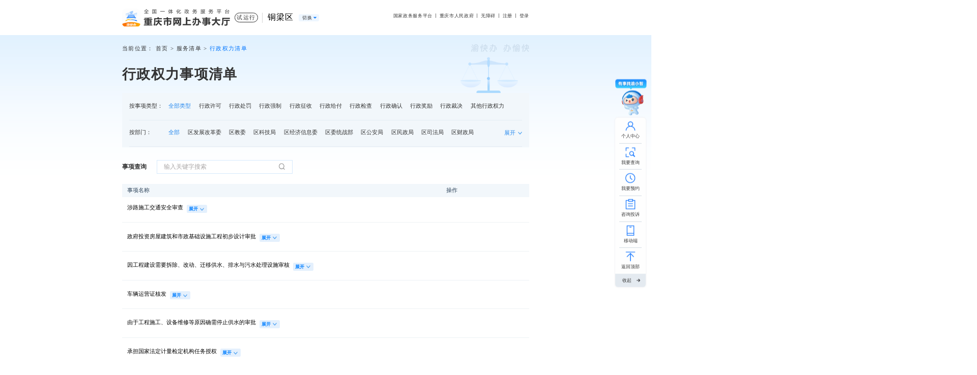

--- FILE ---
content_type: text/html
request_url: https://zwykb.cq.gov.cn/qxzz/tlq/fwqd/xzqlqd/?orgcode=500151043&typeId=01
body_size: 14221
content:
<!DOCTYPE html>
<html lang="en">
<head>
    <meta charset="UTF-8">
    <meta name="viewport" content="width=device-width, initial-scale=1, maximum-scale=1, minimum-scale=1, user-scalable=no">
    <meta http-equiv="X-UA-Compatible" content="ie=edge,chrome=1 ">
    <!--站点类-->
<meta name="SiteName" content="重庆政务服务网">
<meta name="SiteDomain" content="http://zwykb.cq.gov.cn/">
<meta name="SiteIDCode" content="5000000095">

<!--栏目类-->
<meta name="ColumnName" content="行政权力清单">

  
	<meta name="ColumnDescription" content="行政权力清单">


  
	<meta name="ColumnKeywords" content="行政权力清单">


  
	<meta name="ColumnType" content="行政权力清单">


    <title>行政权力清单_重庆政务服务网</title>
    <link rel="stylesheet" href="../../../../images/bszn_second2024.css">
    <link rel="stylesheet" href="../../../../images/pjbszn_index2024.css">
    <link rel="stylesheet" href="../../../../images/xzqlsxqd_index2024.css">
</head>
<body>
<!--头部 start-->

  
  
    
    
      
        <link rel="stylesheet" href="/layuiMailbox/css/layui.css">
<link rel="stylesheet" href="/images/base2024.css?v=1.2">
<!-- <link rel="stylesheet" href="/images/qx2024.css"> -->
<!--埋点方法 start-->
<script src="/images/mPaaSEvent2024.js?v=1.2"></script>
<!--埋点方法 end-->
<script src="/images/setFont.js"></script>
<script src="/images/crypto-js.min.js"></script>
<script src="/images/DECRYPT.js"></script>
<script src="/images/jquery.min.js"></script>
<script src="/images/common2024.js"></script>
<script src="/layuiMailbox/layui.js"></script>
<script src="/images/qrcode.min.js"></script>
<script src="/images/md5.js"></script>
<script src="/images/request2024.js?v=1.0"></script>
<script src="/images/api2024.js"></script>
<script>
  // 判断屏幕大小
  // function isWithinRange(minWidth, maxWidth) {
  //   var width = window.screen.width;
  //   return width >= minWidth && width <= maxWidth;
  // }
  // var isInRange = isWithinRange(800, 1540);
  // if (isInRange) {
  //   $('body').css('zoom','0.9')
  // }
</script>
<!-- 实名认证弹窗 -->
<div class="pop-box pop-smrz">
  <div class="pop-box-content pop-smrz-content">
    <img class="pop-box-img" src="/images/grzx-rlsb-bg.png" alt="" />
    <img class="pop-close" onclick="closePopClearTime(event)" src="/images/grzx-icon-close2.png" alt="" />
    <div class="pop-smrz-box">
      <p>请用最新版本渝快办手机APP扫描二维码进行人脸识别</p>
      <div class="pos-rel">
        <div id="qrcode">
        </div>
        <img class="qrcode-logo" src="/images/ewm2024-centerlogo.png" alt="" />
      </div>

    </div>
  </div>
</div>
<!-- 升级设置弹窗 L3-L4 -->
<div class="pop-box pop-sjsz" id="pop-sjsz-l3">
  <div class="pop-box-content pop-box-sz pop-sjsz-content">
    <img class="pop-close" onclick="closePopClearTime(event)" src="/images/grzx-icon-close.png" alt="" />
    <div class="pop-gjj-title">升级认证等级</div>
    <div class="pop-sz-part1 clearfix">
      <div class="pop-sz-part1-item lf">
        <div>1</div>
        <p>验证方式</p>
      </div>
      <div class="pop-sz-line lf"></div>
      <div class="pop-sz-part1-item step2 lf">
        <div>2</div>
        <p>高级认证</p></div>
    </div>
    <div class="pop-sz-part2 clearfix mb96">
      <img class="lf" src="/images/grzx-icon-rlsbrz.png" alt="" />
      <div class="lf">
        <span>人脸识别认证</span>
        <p>使用渝快办APP扫码进行刷脸认证<img src="/images/grzx-icon-arow.png" alt="" /></p>
      </div>
    </div>
    <div class="pop-btns clearfix">
      <button class="pop-btn2 rt mr29" onclick="showSJSM()">下一步</button>
    </div>
  </div>
</div>
<!-- 升级扫码弹窗 L3-L4 -->
<div class="pop-box pop-sjsm">
  <div class="pop-box-content pop-box-sz pop-sjsm-content">
    <div class="pop-gjj-title">升级认证等级</div>
    <div class="pop-sz-part1 clearfix">
      <div class="pop-sz-part1-item step1 lf">
        <div>1</div>
        <p>验证方式</p>
      </div>
      <div class="pop-sz-line lf"></div>
      <div class="pop-sz-part1-item lf">
        <div>2</div>
        <p>高级认证</p></div>
    </div>
    <div class="pop-smrz-box">
      <p>请用最新版本渝快办手机APP扫描二维码进行实人认证</p>
      <div class="pos-rel">
        <div id="sjsm34-qrcode" src="" alt=""></div>
        <img class="qrcode-logo" src="/images/ewm2024-centerlogo.png" alt="" />
      </div>

    </div>
    <div class="pop-card-tip">
      <div class="text-center">请注意，修改成功之后，重新登录后生效</div>
    </div>
    <div class="pop-btns clearfix">
      <button class="pop-btn2 rt mr29" onclick="closePopClearTime(event)">取消</button>
    </div>
  </div>
</div>

<!-- 升级设置弹窗L2-L3 -->
<div class="pop-box pop-sjsz" id="pop-sjsz-l2">
  <div class="pop-box-content pop-box-sz pop-sjsz-content">
    <img class="pop-close" onclick="closePop(event)" src="/images/grzx-icon-close.png" />
    <div class="pop-gjj-title">升级认证等级</div>
    <div class="pop-sz-part1 clearfix">
      <div class="pop-sz-part1-item lf">
        <div>1</div>
        <p>手机号验证</p>
      </div>
      <div class="pop-sz-line lf"></div>
      <div class="pop-sz-part1-item lf step2">
        <div>2</div>
        <p>中级认证</p></div>
    </div>
    <div class="pop-set-box">
      <div class="pop-step1">
        <div class="pop-step-tit">手机号验证</div>
        <div class="pop-step-tip">请通过手机号 <span class="color-blue mobile"></span> 接收短信验证码</div>
        <div>
          <div class="pop-step-input-box">
            <input class="pop-step-input" id="editPhoneInputPhoneL2" type="text" placeholder="手机验证码" />
            <div class="pop-step-input-btn" onclick="sendMsgCode(event,8)">获取验证码</div>
          </div>
        </div>
      </div>
    </div>
    <div class="pop-btns clearfix">
      <button class="pop-btn2 rt mr29" onclick="showSJSML2()">下一步</button>
    </div>
  </div>
</div>
<!-- 升级设置弹窗L2-L3 -->
<div class="pop-box pop-sjsm-l2">
  <div class="pop-box-content pop-box-sz pop-sjsm-content">
    <div class="pop-gjj-title">升级认证等级</div>
    <div class="pop-sz-part1 clearfix">
      <div class="pop-sz-part1-item step1 lf">
        <div>1</div>
        <p>手机号验证</p>
      </div>
      <div class="pop-sz-line lf"></div>
      <div class="pop-sz-part1-item lf">
        <div>2</div>
        <p>中级认证</p></div>
    </div>
    <div class="pop-set-box">
      <div class="pop-step1">
        <div class="pop-step-input-box">
          <div class="pop-label">姓名</div>
          <input class="pop-step-input flex-1" id="l2_name" type="text" placeholder="请输入您的真实姓名" />
        </div>
        <div class="pop-step-input-box">
          <div class="pop-label">证件类型</div>
          <select class="pop-step-select" id="l2-type">
            <option value="1">身份证</option>
          </select>
        </div>
        <div class="pop-step-input-box">
          <div class="pop-label">证件号码</div>
          <input class="pop-step-input flex-1" id="l2_idNo" type="l2-num" placeholder="请揄入身份证号码" />
        </div>
        <div class="pop-step-input-box">
          <div class="pop-label">身份证有效期</div>
          <div>
            <div class="pop-step-dates clearfix">
              <input class="pop-step-date lf" type="text" placeholder="开始时间" id="l2_start" autocomplete="off" />
              <span class="pop-step-date-line lf"></span>
              <input class="pop-step-date lf" type="text" placeholder="结束时间" id="l2_end" autocomplete="off" readonly />
            </div>
            <div class="pop-step-choice clearfix">
              <span class="lf" data-val="5">5年</span>
              <span class="lf cur" data-val="10">10年</span>
              <span class="lf" data-val="20">20年</span>
              <span class="lf" data-val="">长期</span>
            </div>
          </div>
        </div>
      </div>
    </div>
    <div class="pop-btns clearfix">
      <button onclick="closePop(event)" class="pop-btn2 rt mr29" onclick="clearL2()">取消</button>
      <button class="pop-btn1 rt mr29" onclick="submitSMRZL2()">确定</button>
    </div>
  </div>
</div>

<!-- app亮码功能 -->
<div class="pop-box pop-app">
  <div class="pop-box-content pop-smrz-content">
    <img class="pop-box-img" src="/images/grzx-rlsb-bg.png" alt="" />
    <img class="pop-close" onclick="closePopClearTime(event)" src="/images/grzx-icon-close2.png" alt="" />
    <div class="pop-smrz-box">
      <p>请用最新版本渝快办手机APP扫描二维码进行人脸识别</p>
      <div class="pos-rel">
        <div id="qrcode-app">
        </div>
        <img class="qrcode-logo" src="/images/ewm2024-centerlogo.png" alt="" />
      </div>

    </div>
  </div>
</div>

<!-- 统一升级弹窗 -->
<div class="pop-box" id="pop-upgrade">
  <div class="pop-box-content pop-smrz-content pop-upgrade-content">
    <div class="pop-upgrade-title clearfix">
      <div class="lf">
        <img src="/images/grzx-icon-tip.png" alt="" />
        <span>提示</span>
      </div>
      <img class="pop-close rt" onclick="closePopClearTime(event)" src="/images/grzx-icon-close.png" alt="" />
    </div>
    <div class="pop-smrz-box">
      <p>使用最新渝快办手机APP扫描二维码进行操作</p>
      <div class="pos-rel">
        <div id="qrcode-upgrade">
        </div>
        <img class="qrcode-logo" src="/images/ewm2024-centerlogo.png" alt="" />
      </div>
      <span class="qrcode-tip">请注意，修改成功之后，重新登录后生效</span>
    </div>
    <div class="pop-upgrade-tip">
      您当前用户等级为<span id="upgrade_lv1"></span>，该事项需要<span id="upgrade_lv2"></span>才能办理<br>请先升级认证等级后进行办理!
    </div>
  </div>
</div>

<!-- 弹窗绑定手机号 第一步提示 -->
<div class="pop-box pop-sjsz" id="pop-bd-tip">
  <div class="pop-box-content pop-box-sz pop-sjsz-content">
    <div class="pop-gjj-title">提示</div>
    <p class="text-center pop-step-tip">您的账号尚未绑定手机号或手机号已被解绑，请立即重新绑定以确保账号安全</p>
    <div class="pop-btns clearfix">
      <button class="pop-btn2 rt mr29" onclick="gobd()">去绑定</button>
    </div>
  </div>
</div>
<!-- 弹窗绑定手机号 第二步绑定 -->
<div class="pop-box pop-sjsz" id="pop-bd-phone">
  <div class="pop-box-content pop-box-sz pop-sjsz-content">
    <div class="pop-gjj-title">绑定手机号</div>
    <div class="pop-set-box">
      <div class="pop-step-input-box">
        <!-- <select id="" class="pop-phone-sel">
          <option value="+86">+86</option>
          <option value="+852">+852</option>
          <option value="+853">+853</option>
          <option value="+886">+886</option>
        </select> -->
        <input class="pop-step-input flex-1" id="bdeditPhoneInputPhone" type="text" placeholder="请绑定手机号" />
      </div>
      <div class="pop-step-input-box">
          <input class="pop-step-input" id="bdeditPhoneInputUuid" type="text" placeholder="图形验证码" />
          <img class="pop-step-input-btn h5-code-br imageCode imageCode3" src="" alt="" onclick="getImageCode('#bdeditPhoneInputUuid','.imageCode3')" />
      </div>
      <div class="pop-step-input-box">
        <input class="pop-step-input" id="bdeditPhoneInputCode" type="text" placeholder="手机验证码" />
        <div class="pop-step-input-btn h5-code-br" onclick="sendMsgCode(event,4,'#bdeditPhoneInputPhone','#bdeditPhoneInputUuid')">获取验证码</div>
      </div>
    </div>
    <div class="pop-btns clearfix">
      <button class="pop-btn2 rt mr29" onclick="bdPhone()">确定</button>
    </div>
  </div>
</div>
<script src="/images/base2024.js?v=1.37"></script>
<!-- 引入区县json数据 -->
<!-- <script type="text/javascript" src="//zwykb.cq.gov.cn/images/compartment-json.js"> -->
<style>
    .header{
        padding-bottom: 25px;
    }
</style>
<div class="header">
  <div class="width1200">
    <div class="clearfix pos-rel">
      <a href="https://www.cq.gov.cn" class="header-logo lf header-sy-logo">
        <img src="/images/sy_logo_szf2024.png" alt="" />
      </a>
      <!--<a href="//zwykb.cq.gov.cn/v2/sy/" class="header-logo lf header-com-logo">-->
      <!--<img src="/images/logo2024.png" alt="" />-->
      <!--</a>-->
      <a href="//zwykb.cq.gov.cn/v2/sy/" class="header-logo lf header-com-logo">
        <img src="/images/logo2024.png" alt="" />
      </a>
      <span class="header-syx-tip">试运行</span>
      <div class="header-site-sel lf clearfix">
        <span class="lf zz-code" id="header-site-name" title="铜梁区">铜梁区</span>
        <button class="lf" id="header-site-btn">切换</button>
      </div>
      <div class="header-rt rt">
        <a href="https://gjzwfw.www.gov.cn" target="_blank" data-seed="国家政务服务平台" data-biztype="https://gjzwfw.www.gov.cn">国家政务服务平台</a>
        <span class="header-line">丨</span>
        <a href="https://www.cq.gov.cn" target="_blank" data-seed="cqgovcn" data-biztype="重庆市人民政府" data-mtr-targeturl="https://www.cq.gov.cn">重庆市人民政府</a>
        <span class="header-line">丨</span>
        <a class="wza" href="javascript:void(0)" onclick="aria.start()" for="wza">无障碍</a>
        <span class="header-line">丨</span>
        <!--<a href="javascript:;" class="header-zzzs" onclick="aria.oldFixedStart()">长者助手</a>-->
        <div class="register h5hide" id="register">
          注册
          <div class="register-box">
            <a onclick="toRegisterGr()">个人注册</a>
            <a onclick="toRegisterFr()">法人注册</a>
          </div>
        </div>
        <a href="//zwykb.cq.gov.cn/v2/grzx/" class="user-name h5hide" id="user-name" style="display: none"></a>
        <span class="header-line h5hide">丨</span>
        <a class="login h5hide" id="login" onclick="toLogin()">登录</a>
        <a class="logout h5hide" id="logout" onclick="toLogout()" style="display: none">退出</a>
      </div>
    </div>
    <div class="navigation-hall-dropdown g-picker-hall has-filter"><i  id="g-picker-hall--close" class="g-picker-hall--close">×</i>
      <div class="g-picker-hall-content">
        <div class="g-picker-hall-hd">
          <ul class="g-picker-hall-nav clearfix" id="g-picker-hall-nav">
          </ul>
        </div>
        <div class="g-picker-hall-bd">
          <ul id="g-picker-selector" class="g-picker-hall-selector clearfix"></ul>

          <div class="header-sel-adr flex-between">
            <div class="header-sel-adr-tip" id="header-sel-adr-tip"></div>
            <div class="header-sel-adr-btn" id="header-sel-adr-btn">确定</div>
          </div>
        </div>
      </div>
    </div>
  </div>
</div>
<script>
    // 办事指南需要的地址
    var _guildUrl= '//zwykb.cq.gov.cn/qxzz/tlq/bszn/'
    var _url = "//zwykb.cq.gov.cn/qxzz/index.json";
    $.ajax({
        url: _url.replace("http:","").replace("https:",""),
        datatype : "jsonp",
        async : false,
        cache : false,
        success : function(data) {
            var name = "铜梁区";
            $.each(data,function(i,json){
                if(name == json.REGNNM){
                    $('.zz-code').attr('qxname',json.REGNNM);
                    $('.zz-code').attr('qxcode',json.REGNCODE);
                    $('.zz-code').attr('code',json.REGNCODE);
                    $('.zz-code').attr('ownercode',json.REGNCODE);
                    $('.zz-code').attr('tenantId',json.tenantId);
                    window.zxblTrackerCode=json.REGNCODE;
                    window.zxblTrackerName=json.REGNNM;
                }
            })
        }
    })


</script>

<script>
    // 获取路径中的参数  variable:路径中参数名
    function getParmeter(variable){
        var query = window.location.href.split('?')[1];
        if(!query){
            return ""
        }
        var vars = query.split('&');
        for (var i = 0; i < vars.length; i++) {
            var pair = vars[i].split('=');
            if(pair[0] === variable){
                return pair[1];
            }
        }
        return '';
    }
    document.title = $('#header-site-name').text()+"_重庆政务服务网";
    var oMeta = document.createElement('meta');
    oMeta.name = 'renderer';
    oMeta.content = 'webkit';
    $('head meta[name="SiteName"]').before(oMeta);

    $(function(){
        var _luri = window.location.href;
        var code = getParmeter('regncode');

        if(code){
            $('.zz-code').attr('ownercode',code);
            getRegionName(code);
            $('.position a').each(function(){
                var _url = $(this).attr('href')+"?regncode="+code;
                $(this).attr('href',_url);
            })
        }
        $(".position").find('a').eq(1).text("首页");
        $(".position").find('a').eq(0).hide();
        $(".position").find('span').eq(0).hide();
        // $(".position").find('a').eq(1).hide();
        // $(".position").find('span').eq(1).hide();
    })
    function getRegionName(code){
        ajaxReq('get', '/common/site/'+code, '', function (res) {
            if(res && res.data){
                var uri = window.location.href;
                var data = res.data;
                if (uri.indexOf("?regncode=") >= 0) {
                    var currentName = data.currentName;
                    var parentName = data.parentName;
                    $('.z-welcomeLocation').html(parentName+currentName);
                    $('.zz-code').attr('code',data.parentRegionCode);
                    //$('.zz-code').attr('ownercode',data.currentRegionCode);
                    // $('.zz-code').attr('code',code);
                    if (uri.indexOf("/cs/") >= 0) {
                        $('.zz-code').html(parentName).attr('title',parentName);
                        $('.ll-cs-tit').html(parentName+currentName);
                    }else{
                        $('.zz-code').html(currentName).attr('title',currentName);
                    }
                }
            }
        })
    }

    // 个人服务 法人服务图标
    // 默认图标(全部图标)
    var iconN = '//zwykb.cq.gov.cn/images/gf2024-icon1.png';
    // 通用---获取跳转连接
    function getBLUrl(rowGuid,isOnline){
        // isOnline为1就是在线办理 0或者不传就是办事指南
        var data = {
            rowGuid:rowGuid,
            isOnline:isOnline?isOnline:'',
        }
        ajaxReq('get', '/servicelist/url', data, function (res) {
            if (res.code == 200) {
                if($(window).width() < 768){
                    window.location.href = res.data
                }else{
                    window.open(res.data);
                }
            }
        })
    }
</script>
        
      
    
  

<link rel="stylesheet" type="text/css" href="../../../../images/bmfwqd_index2024.css" />
<!--头部 end-->
<!--内容 start-->
<style>
    .tr-box2 .tit::before{
        display: inline-block;
        content: '';
        width: 9px;
        height: 9px;
        margin-right: 19px;
        border: 1px solid #d1d7db;
        border-top: 0;
        border-right: 0;
    }
    .dzd-table .tr{
        border-bottom: none;
    }
    .dzd-table .tr-box2-item{
        border-bottom: 1px solid #edf2f5;
        padding-left: 77px;
    }
    .tr-item.tr-box2-item .td-f::before{
        width: 4px;
        height: 4px;
        background-color: #c0cdda;
        border: none;
        border-radius: 50%;
        float: left;
    margin-top: 14px;
    }
    .btn.expand2{
        display: none;
    }
    .btn.retract2:after {
        transform: rotate(180deg);
    }
    .dzd-table .tr-box2-item:hover .td-f{
        color: #2789ee;
    }
    .dzd-table .tr-box2-item:hover .td-f::before{
        background-color: #2789ee;
    }
</style>
<div class="bszn-bg">
  <div class="width1200 bszn-dzd bszn-box">
      <img class="bszn-dzd-bg" src="../../../../images/xzqlsxqd_bg.png" alt="" />
      <div class="position">
  当前位置：
  <a href="../../../../" title="首页" class="poto">首页</a><span> &gt; </span><a href="../../" title="铜梁区" class="poto">铜梁区</a><span> &gt; </span><a href="../" title="服务清单" class="poto">服务清单</a>
  <span>&gt;</span>
  <span>行政权力清单</span>
</div>
      <div class="bszn-dzd-tit">行政权力事项清单</div>
      <div class="bszn-xzql-tabs">
          <div class="bszn-xzql-tab clearfix">
              <span>按事项类型：</span>
              <div class="lf" id="lx">
                  
              </div>
              <p class="bszn-xzql-btn rt more h5show">展开</p>
          </div>
          <div class="bszn-xzql-tab bszn-xzql-tab2 clearfix">
              <span>按行使层级：</span>
              <div class="lf bszn-xzql-tab-list" id="cj">
              </div>
          </div>
          <div class="bszn-xzql-tab clearfix" id="bmList">
              <span class="lf">按部门：</span>
              <div class="lf" id="bm">
              </div>
              <p class="bszn-xzql-btn rt more">展开</p>
          </div>
          <div class="bszn-xzql-tab clearfix" id="qxList">
              <span class="lf">按区县：</span>
              <div class="lf" id="qx">
              </div>
              <p class="bszn-xzql-btn rt more">展开</p>
          </div>
      </div>
      <div style="display: none;" class="bszn-search-total">共<span id="ml">0</span>个目录，<span id="fwsx">0</span>个服务事项</div>
      <span class="bszn-search-lable lf">事项查询</span>
      <div class="bszn-search">
          <input type="text" id="input" placeholder="输入关键字搜索" onkeydown="if(event.keyCode==13){handleSearch();}" />
          <div class="bszn-search-btn" onclick="handleSearch()">
              <img src="../../../../images/icon_search2024.png" alt="" />
          </div>
      </div>
      <div class="dzd-table">
          <div class="thead">
              <div class="td flex-1">事项名称</div>
              <div class="td width-260">操作</div>
          </div>
          <div id="list"></div>
      </div>
      <div id="page" class="page clearfix"></div>
  </div>
</div>
<script>
  var areaCode = ''; // 默认是重庆市
  var isZZ = true; // 默认是主站
  var lx = '',cj = '', bm = '', qx = '', navIndex = 1; // 筛选项
  var isClick = false; // 防止多次点击
  var isFirst = false; // 是否为第一次进入  市级
  var isFirstQX = false; // 是否为第一次进入  区县
  // 默认为市级
  $("#bmList").show();
  $("#qxList").hide();

  $(function(){
      // 判断是否是区县
      if ($("#header-site-name").attr("code")) {
      // code存在，则是进入区县 可按部门、事项类型筛选
      $(".bszn-xzql-tab2").hide();
      // $("#bmList").hide();
      // $("#qxList").show();
      $("#bmList").show();
      $("#qxList").hide();
      navIndex = 2; // 区县是2
      cj = ''; // 区县级
      isZZ = false;
      // url是不是有regncode，有就是街镇
      var code = getParmeter('regncode');
      if (code) {
          // 如果是街镇
      //   $("#qxList").hide();
          $("#bmList").hide();
          navIndex = 3;
          cj = 5; // 街镇 乡镇级
      }else{
          isFirstQX = true;
      }
      areaCode = code ? code : $("#header-site-name").attr("code"); 
      qx = areaCode;
      //   console.log(areaCode);
      getThreePowerData();
      }else{
      isFirst = true;
      getThreePowerData();
      }
  })
  

  // 展开收起
  $(".bszn-xzql-btn").click(function(){
      if ($(this).hasClass("expand")) {
          $(this).html("展开");
          $(this).removeClass("expand");

          $(this).parent('.bszn-xzql-tab').find('div').css('height', '31px');
      //   $(this).prev().css('height', '31px');
      }else{
          $(this).html("收起");
          $(this).addClass("expand");
          
          $(this).parent('.bszn-xzql-tab').find('div').css('height', 'auto');
      //   $(this).prev().css('height', 'unset');
      }
  })
  function addThing(){
      // if ($("#bm .cur").index()>9) {
      if ($("#bm .cur").length) {
          if ($("#bm .cur").offset().top>$("#bmList>span").offset().top) {
              $("#bm").siblings(".bszn-xzql-btn").click();
          }
      }else{
          $("#bm span").eq(0).addClass("cur")
      }

      if ($("#lx .cur").length){

      }else{
          $("#lx span").eq(0).addClass("cur")
      }
      lx = $("#lx .cur").data("value");
      bm = $("#bm .cur").data("value");
      if (isZZ) {
      cj = $("#cj .cur").data("value");
      qx = $("#qx .cur").data("value");

      // 按层级点击
      $("#cj span").click(function(){
          if (isClick) {
              return false;
          }
          isClick = true;

          $("#cj span").removeClass("cur");
          $(this).addClass("cur");
          cj = $(this).data("value");
          navIndex = $(this).index()+1;
          if (navIndex==1) {
              // 市级
              $("#bmList").show();
              $("#qxList").hide();
          }else if (navIndex==2) {
              // 区县
              $("#bmList").hide();
              $("#qxList").show();
          }else{
              // 乡镇 全部层级
              $("#bmList").hide();
              $("#qxList").hide();
              areaCode = '';
          }
          getpowerCatalogData();
      })
      }
      // 按事项类型点击
      $("#lx span").click(function(){
          $("#lx span").removeClass("cur");
          $(this).addClass("cur");
          lx = $(this).data("value");
          getpowerCatalogData();
      })
      
      // 按部门点击
      $("#bm span").click(function(){
          $("#bm span").removeClass("cur");
          $(this).addClass("cur");
          bm = $(this).data("value");
          getpowerCatalogData();
      })
      // 按区县点击
      $("#qx span").click(function(){
          $("#qx span").removeClass("cur");
          $(this).addClass("cur");
          qx = $(this).data("value");
          getpowerCatalogData();
      })

      // 默认为市级
      getpowerCatalogData();

      
      
  }
  function clearData(){
      $("#ml").html(0);
      $("#fwsx").html(0);
      $("#list").html('');
      $("#page").html('');
  }
  // 行政权力---目录列表-外层列表
  function getpowerCatalogData(curPage) {
      clearData();
      var page = curPage || 1;
      var areaType = '';
      if (navIndex == 1 || navIndex == 2) {
          areaCode = navIndex==1?bm:qx;
          areaType = navIndex;
          // console.log(navIndex,qx,areaCode);
      }else{
          areaType = 3; //乡镇
      }
      // console.log('areaCode',areaCode);
      var params = {
          taskType: lx,
          useLevel: cj,
          taskName: $('#input').val() || '',
          pageNum: page,
          pageSize: 10,
      }
      if (navIndex == 1 || navIndex == 2) {
          params.type = navIndex;
          if (isZZ) {
              if (navIndex == 1) {
              //  市
                  params.ouCode = bm;
              }else{
                  // 区县
                  params.areaCode = qx
              }
          }else{
              params.ouCode = bm;
              params.areaCode = areaCode;
          }
          
      }else{
      params.areaCode = areaCode;
      }
      var url = '/servicelist/v2/powerCatalog'; // '/servicelist/powerCatalog';
      url = isZZ?url:'/country/v2/powerCatalog';//'/country/powerCatalog';
      ajaxReq('get', url, params, function responseData(res){
          isClick = false;
          $('#ml').text(res.data.catalogCount);
          $('#fwsx').text(res.data.itemCount);            
          var html = '';
          if(res.data.list && res.data.list.length) {
              for (var i = 0; i < res.data.list.length; i++) {
                  var element = res.data.list[i], classZxbl = "td-btn";
                  if (areaCode) {
                  var areaCode1 = areaCode
                  }else{
                  var areaCode1 = '500000'
                  }
                  html+='<div class="tr tr-box"><div class="td td-box flex-1"><div class="tit"><span class="ellipsis1 tit-span" title="'+element.taskName+'">'+element.taskName+'</span><a href="javascript:void(0)" class="btn expand" data-catalogid="'+element.catalogId+'" data-i="'+i+'">展开</a><a href="javascript:void(0)" class="btn retract">收起</a></div><div class="td-wrap"></div></div></div>'
              }
          } else {
              html='<div class="no-data"><img src="../../../../images/no_data_img.png" alt="" /></div>'
          }
          $('#list').html(html);
          addThings2();

          createPage(res.data.catalogCount,page,10,'#page',getpowerCatalogData);
      })
  }
  // 行政权力---根据目录查询下级事项-子项列表
  function getPowerChildData(catalogId, idx) {
      var areaType = '';
      if (navIndex == 1 || navIndex == 2) {
          areaCode = navIndex==1?bm:qx;
          areaType = navIndex;
      }else{
          areaType = 3; //乡镇
      }
      var params = {
          catalogId: catalogId,
          taskType: lx,
          useLevel: cj,
          taskName: $('#input').val() || '',
      };
      if (navIndex == 1 || navIndex == 2) {
          params.type = navIndex;
          if (isZZ) {
              if (navIndex == 1) {
              //  市
                  params.ouCode = bm;
              }else{
                  // 区县
                  params.areaCode = qx
              }
          }else{
              params.ouCode = bm;
              params.areaCode = areaCode;
          }
      }else{
      params.areaCode = areaCode;
      }
      
      var url = '/servicelist/v2/powerChildDetail'; // '/servicelist/powerChildDetail';
      url = isZZ?url:'/country/v2/powerChildDetail'; //'/country/powerChildDetail';
      ajaxReq('get', url, params, function responseData(res){
          var html = '';
          // console.log(res, '----res11');
        //   目录
        var list  = res.data.list;
        if (list&& list.length) {
            for (var j = 0; j < list.length; j++) {
                //   目录
                var element = list[j];
                html+='<div class="tr tr-box2"><div class="td td-box flex-1"><div class="tit"><span class="ellipsis1 tit-span" title="'+element.taskName+'">'+element.taskName+'</span><a href="javascript:void(0)" class="btn expand2" data-catalogid="'+element.catalogId+'" data-i="'+i+'">'+element.itemCount+'项</a><a href="javascript:void(0)" class="btn retract2">收起</a></div><div class="td-wrap2">'

                for (var k = 0; k < list[j].itemList.length; k++) {
                    // 事项
                    var item = list[j].itemList[k], classZxbl2 = "td-btn";
                    if (areaCode) {
                    var areaCode1 = areaCode
                    }else{
                    var areaCode1 = '500000'
                    }
                    classZxbl2 = item.canOnline ? "td-btn" : "td-btn noClick";
                    var isshowzxbl = isShowZxblBtn(item);
                    var classBszn = '';
                    if (!isshowzxbl) {
                        classZxbl2 = classZxbl2+' disNo';
                        classBszn = 'm0';
                    }
                    //console.log(classZxbl2);
                    if (areaType) {
                        html += '<div class="tr tr-item width1200 tr-box2-item"><div class="td td-f flex-1 ellipsis1" title="'+item.taskName+'">'+item.taskName+'</div><div class="td width-260"><a href="javascript:void(0)" onclick="openZxbnCom(event,2,\'' + item.taskName + '\',1,'+areaCode1+','+areaType+')" class="'+classZxbl2+'">在线办理</a><a href="javascript:void(0)" onclick="openBsznCom(event,2,\''+item.isGeneralService+'\',\''+item.catalogId+'\',\''+item.transactCode+'\',\''+item.taskName+'\',0,'+areaCode1+','+areaType+')" class="td-btn td-btn-default '+classBszn+'">办事指南</a></div></div>'
                    }else{
                        html += '<div class="tr tr-item width1200 tr-box2-item"><div class="td td-f flex-1 ellipsis1" title="'+item.taskName+'">'+item.taskName+'</div><div class="td width-260"><a href="javascript:void(0)" onclick="openZxbnCom(event,2,\'' + item.taskName + '\',1,'+areaCode1+')" class="'+classZxbl2+'">在线办理</a><a href="javascript:void(0)" onclick="openBsznCom(event,2,\''+item.isGeneralService+'\',\''+item.catalogId+'\',\''+item.transactCode+'\',\''+item.taskName+'\',0,'+areaCode1+')" class="td-btn td-btn-default '+classBszn+'">办事指南</a></div></div>'
                    }
                }
                html += '</div></div></div>'
              }

        }
            //   事项
            var itemList = res.data.itemList;
          if(itemList && itemList.length) {
              for (var i = 0; i < itemList.length; i++) {
                  var el = itemList[i], classZxbl = "td-btn";
                  if (areaCode) {
                  var areaCode1 = areaCode
                  }else{
                  var areaCode1 = '500000'
                  }
                  classZxbl = el.canOnline ? "td-btn" : "td-btn noClick";
                  var isshowzxbl = isShowZxblBtn(el);
                  var classBszn = '';
                  if (!isshowzxbl) {
                    classZxbl = classZxbl+' disNo';
                    classBszn = 'm0';
                }
                  if (areaType) {
                    html += '<div class="tr tr-item width1200"><div class="td td-f flex-1 ellipsis1" title="'+el.taskName+'">'+el.taskName+'</div><div class="td width-260"><a href="javascript:void(0)" onclick="openZxbnCom(event,2,\'' + el.taskName + '\',1,'+areaCode1+','+areaType+')" class="'+classZxbl+'">在线办理</a><a href="javascript:void(0)" onclick="openBsznCom(event,2,\''+el.isGeneralService+'\',\''+el.catalogId+'\',\''+el.transactCode+'\',\''+el.taskName+'\',0,'+areaCode1+','+areaType+')" class="td-btn td-btn-default '+classBszn+'">办事指南</a></div></div>'
                  }else{
                    html += '<div class="tr tr-item width1200"><div class="td td-f flex-1 ellipsis1" title="'+el.taskName+'">'+el.taskName+'</div><div class="td width-260"><a href="javascript:void(0)" onclick="openZxbnCom(event,2,\'' + el.taskName + '\',1,'+areaCode1+')" class="'+classZxbl+'">在线办理</a><a href="javascript:void(0)" onclick="openBsznCom(event,2,\''+el.isGeneralService+'\',\''+el.catalogId+'\',\''+el.transactCode+'\',\''+el.taskName+'\',0,'+areaCode1+')" class="td-btn td-btn-default '+classBszn+'">办事指南</a></div></div>'
                  }
                }
            }

            $('#list > .tr').eq(idx).find('.td-wrap').html(html);

                    $(".tr-box2 .expand2").click(function() {
                $(this).hide();
                $(this).siblings('.retract2').show();
                
                $(this).parents('.tr-box2').find('.td-wrap2').css({
                    height: 'auto',
                    overflow: 'visible',
                });
            })

            $(".tr-box2 .retract2").click(function() {
                $(this).hide();
                $(this).siblings('.expand2').show();
                
                $(this).parents('.tr-box2').find('.td-wrap2').css({
                        height: '0',
                        overflow: 'hidden',
                });
            })
      })
  }
  // 行政权力---获取部门区县,事项类型,行使层级
  function getThreePowerData() {
      var data = {
          type: 1,
          areaCode: isZZ?'500000':areaCode
      }
      ajaxReq('get', '/servicelist/powerService', data, function responseData(res){
          var datas = res.data, html1='', html2=$('#lx').html(), html3='', html4='';
          // 部门
          if(datas.catalogOrgList && datas.catalogOrgList.length) {
              var ouCodetype = getParmeter('orgCode')||getParmeter('ouCode'); // 部门编码 必传

              for (var i = 0; i < datas.catalogOrgList.length; i++) {
                  var el = datas.catalogOrgList[i];
                  if (isZZ && i == 0) {
                      if (isFirst) {
                          html1+='<span data-value="">全部</span>'
                          if (ouCodetype == el.ouCode) {
                              html1 += '<span class="cur" data-value="'+el.ouCode+'" class="ellipsis1">'+el.ouName+'</span>'
                          }else{
                              html1 += '<span data-value="'+el.ouCode+'" class="ellipsis1">'+el.ouName+'</span>'
                          }
                      }else{
                          html1+='<span class="cur" data-value="">全部</span><span data-value="'+el.ouCode+'" class="ellipsis1">'+el.ouName+'</span>'
                      }
                      // html1+='<span class="cur" data-value="">全部</span><span data-value="'+el.ouCode+'" class="ellipsis1">'+el.ouName+'</span>'
                  }else{
                      if (i == 0) {
                          if (isFirstQX&&ouCodetype) {
                              html1+='<span data-value="">全部</span>';
                          }else{
                              html1+='<span class="cur" data-value="">全部</span>';
                          }
                      }
                      // console.log(isFirst,ouCodetype,el.ouCode);
                      if ((isFirst||isFirstQX)&&ouCodetype == el.ouCode) {
                          html1+='<span class="cur" data-value="'+el.ouCode+'" class="ellipsis1">'+el.ouName+'</span>'
                      }else{
                          html1+='<span data-value="'+el.ouCode+'" class="ellipsis1">'+el.ouName+'</span>'
                      }

                  }
              }
              $('#bm').html(html1);
          }
          // 区县
          if(datas.areaList && datas.areaList.length) {
              for (var i = 0; i < datas.areaList.length; i++) {
                  var el = datas.areaList[i];
                  if (isZZ && i == 0) {
                      html4+='<span class="cur" data-value="">全部</span><span data-value="'+el.ouCode+'" class="ellipsis1">'+el.ouName+'</span>'
                  }else{
                      html4+='<span data-value="'+el.ouCode+'" class="ellipsis1">'+el.ouName+'</span>'
                  }
              }
              $('#qx').html(html4);
          }
          // 事项类型
          if(datas.typeList && datas.typeList.length) {
              var LXtype = getParmeter('lx'); // 部门编码 必传
              if ((isFirst||isFirstQX)&&LXtype) {
                  html2 = '<span data-value="">全部类型</span>'
              }else{
                  html2 = '<span class="cur" data-value="">全部类型</span>'
              }
              for (var j = 0; j < datas.typeList.length; j++) {
                  if ((isFirst||isFirstQX)&&LXtype == datas.typeList[j].type) {
                      html2+='<span class="cur" data-value="'+datas.typeList[j].type+'">'+datas.typeList[j].typeDesc+'</span>'
                  }else{
                      html2+='<span data-value="'+datas.typeList[j].type+'">'+datas.typeList[j].typeDesc+'</span>'
                  }
              }
              $('#lx').html(html2);
          }
          // 行使层级
          if(datas.useLevelList && datas.useLevelList.length) {
              for (var k = 0; k < datas.useLevelList.length; k++) {
                  if (k==0) {
                      html3+='<span class="cur" data-value="'+datas.useLevelList[k].useLevel+'">'+datas.useLevelList[k].useLevelDesc+'</span>'
                  }else{
                      html3+='<span data-value="'+datas.useLevelList[k].useLevel+'">'+datas.useLevelList[k].useLevelDesc+'</span>'
                  }
              }
              $('#cj').html(html3);
          }
          isFirst = false;
          isFirstQX = false;
          addThing();
      })
  }
  
  function handleSearch() {
      var result = $("#input").val();
      result = $.trim(result);
      var reg = /[`~!@#$%^&*_+<>{}\/'[\]]/im;
      if (reg.test(result)) {
          layer.open({
              title: '提示',
              content: '您输入的信息包含非法字符!',
              icon: 7
          });
          return false;
      }
      if (result == "请输入关键词") {
          layer.open({
              title: '提示',
              content: '请输入关键词!',
              icon: 7
          });
          return false;
      } else {
          result = result.replace("-", "\-");
          result = result.replace("(", "\(");
          result = result.replace(")", "\)");
      }
      getpowerCatalogData();
  }
  
  function addThings2(){
      $('.tr-box .expand').click(function() {
          $(this).hide();
          $(this).parents('.tr-box').find('.retract').show();
          //console.log($(this).parents('.tr-box').find('.td-wrap>div').length);
          if ($(this).parents('.tr-box').find('.td-wrap>div').length==0) {
              var catalogId = $(this).data("catalogid");
              var i = $(this).data("i");
              getPowerChildData(catalogId,i)
          }
          $(this).parents('.tr-box').find('.td-wrap').css({
              height: 'auto',
              overflow: 'visible',
          });
      })

      

      $('.dzd-table').on('click', '.tr-box .retract', function() {
          $(this).hide();
          $(this).parents('.tr-box').find('.expand').show();
          $(this).parents('.tr-box').find('.td-wrap').css({
              height: '0',
              overflow: 'hidden',
          });
      })

      

  }
  
  //表格处理
  if($(window).width() < 768){
      $(".dzd-table").each(function(index){
          $(this).after("<div class='table-c-index-"+index+"' style='width:100%;overflow-x:auto;'></div>");
          $(".table-c-index-"+index).append(this.outerHTML)
          $(this).remove();
          addThings2();
      })
  }
</script>
<!--内容 end-->
<!--底部 start-->
<div class="footer">
    <div class="footer-t">
        <div class="width1200 clearfix">
            <div class="lf footer-t-item">
                <div class="footer-tit">
                    联系我们
                </div>
                <p class="mb-10">地址：重庆市渝中区人民路232号</p>
                <p class="mb-10">12345政务服务便民热线</p>
            </div>
            <div class="lf footer-t-item">
                <div class="footer-tit">
                    相关站点
                </div>
                <p>
                    <a href="http://gjzwfw.www.gov.cn/index.html" target="_blank" class="mb-10" title="国家政务服务平台" data-seed="国家政务服务平台" data-biztype="https://gjzwfw.www.gov.cn">国家政务服务平台</a>
                </p>
                <p>
                    <a href="https://www.cq.gov.cn" target="_blank" class="mb-10" title="重庆市人民政府网站" data-seed="cqgovcn" data-biztype="重庆市人民政府" data-mtr-targeturl="https://www.cq.gov.cn">重庆市人民政府网站</a>
                </p>
                <p>
                    <a href="http://www.tzxm.gov.cn" target="_blank" class="mb-10" title="全国投资项目在线审批监管平台">全国投资项目在线审批监管平台</a>
                </p>
            </div>
            <div class="rt clearfix footer-t-item">
                <div class="footer-qr">
                    <img src="/images/ykbpp_qrcode.png" alt="" />
                    <p class="text-center">扫码进入"渝快办"APP</p>
                </div>
            </div>
        </div>
    </div>
    <div class="footer-bt">
        <div class="width1200 text-center">
            <p class="mb-30">
                <a href="//zwykb.cq.gov.cn/v2/gg/wzdt/" target="_blank">网站地图</a>
                <span class="footer-line">丨</span>
                <a href="//zwykb.cq.gov.cn/v2/gg/gywm/" target="_blank">关于我们</a>
                <span class="footer-line">丨</span>
                <a href="//zwykb.cq.gov.cn/v2/gg/xszn/" target="_blank">新手指南</a>
            </p>
            <div class="unit text-center">
                <div class="unit-l">
                    <p class="mb-12">主办单位：重庆市人民政府办公厅&nbsp;&nbsp;&nbsp;&nbsp;承办单位：重庆市大数据应用发展管理局&nbsp;&nbsp;&nbsp;&nbsp;备案：<a href="https://beian.miit.gov.cn" target="_blank">渝ICP备05003300号</a></p>
                    <p>渝公网安备 <a href="http://www.beian.gov.cn/portal/registerSystemInfo?recordcode=50010302000814" target="_blank">50010302000814号</a>&nbsp;&nbsp;&nbsp;&nbsp;网站标识码：5000000095</p>
                </div>
                <div class="unit-img-warp">
                    <a target="_blank" ignoreapd='true' href="http://121.43.68.40/exposure/jiucuo.html?site_code=5000000095&amp;url=http%3A%2F%2Fwww.cq.gov.cn%2F" class="ariaskiptheme"><img src="/images/error.png" alt="" tabindex="0" role="imagelink" aria-label="政府网站找错图标" aria-atomic="true" setedaria="true" /></a>
                    <a target="_blank" ignoreapd='true' href="http://bszs.conac.cn/sitename?method=show&amp;id=072BDAB93D703248E053022819AC5512" class="ariaskiptheme"><img src="/images/red.png" alt="" tabindex="0" role="imagelink" aria-label="党政机关图标" aria-atomic="true" setedaria="true" /></a>
                    <a target="_blank" ignoreapd='true' style="margin-left: 10px;" href="http://www.beian.gov.cn/portal/registerSystemInfo?recordcode=50010302000814" class="ariaskiptheme"><img src="/images/gaga.png" alt="" tabindex="0" role="imagelink" aria-label="全国互联网安全管理服务平台图标" aria-atomic="true" setedaria="true" /></a>
                </div>
            </div>
        </div>
    </div>
</div>
<div class="footer-fixed">
    <a href="https://cqykb.cq.gov.cn/pc/user/oauth/verifyPcYkbLogin?url=https://cqykb.cq.gov.cn/znkf/web/" class="footer-fixed-yxz jump-znwd" data-seed="seedRightFixed" data-biztype="智能客服" target="_blank" >
      <img src="/images/fix_yxz2025.png" />
    </a>
    <!--<div class="footer-fixed-yxz-tip">智能客服</div>-->
    <div class="footer-fixed-a-list">
        <a class="footer-fixed-a" href="//zwykb.cq.gov.cn/v2/grzx/" target="_blank">
            <div class="border-bt">
                <img src="/images/fix_icon1.png" alt="" />
                <img src="/images/fix_icon1_w.png" alt="" />
                个人中心
            </div>

        </a>
        <a class="footer-fixed-a footer-fixed-a-hover">
            <div class="border-bt">
                <img src="/images/fix_icon2.png" alt="" />
                <img src="/images/fix_icon2_w.png" alt="" />
                我要查询
            </div>
        </a>
        <div class="footer-fixed-hover-box">
            <div class="hover-blue">
                <a href="//zwykb.cq.gov.cn/v2/gg/bsjdcx/" target="_blank">办事进度查询</a>
                <a href="//zwykb.cq.gov.cn/v2/gg/wljdcx/" target="_blank">物流进度查询</a>
            </div>
        </div>
        <a href="//zwykb.cq.gov.cn/v2/wyyy/" class="footer-fixed-a"  target="_blank">
            <div class="border-bt">
                <img src="/images/fix_icon3.png" alt="" />
                <img src="/images/fix_icon3_w.png" alt="" />
                我要预约
            </div>
        </a>
        <a href="https://dc.cq.gov.cn/hlwdc-pc/index" class="footer-fixed-a" target="_blank">
            <div class="border-bt">
                <img src="/images/fix_icon4.png" alt="" />
                <img src="/images/fix_icon4_w.png" alt="" />
                咨询投诉
            </div>
        </a>
        <!-- <div class="footer-fixed-hover-box">
            <div class="hover-blue">
                <a href="https://zwfw.cq.gov.cn/cqnew/icity/guestbook/deptindex?type=2" target="_blank">我要咨询</a>
                <a href="https://zwfw.cq.gov.cn/cqnew/icity/guestbook/deptindex?type=3" target="_blank">我要投诉</a>
            </div>
        </div> -->
        <!--<a href="http://www.cq.gov.cn/hdjl/zxdc/detail.html?metadataId=97e335b27becba40017c644bf55800cc&siteId=589" class="footer-fixed-a" target="_blank">
          <div class="border-bt">
            <img src="/images/fix_icon5.png" alt="" />
            <img src="/images/fix_icon5_w.png" alt="" />
            意见征集
          </div>
        </a>-->
        <a href="//zwykb.cq.gov.cn/v2/ykbh5/" target="_blank" class="footer-fixed-a footer-fixed-a-hover">
            <div class="border-bt">
                <img src="/images/fix_icon6.png" alt="" />
                <img src="/images/fix_icon6_w.png" alt="" />
                移动端
            </div>
        </a>
        <a class="footer-fixed-a" onclick="scrollPageTop()">
            <div class="border-bt">
                <img src="/images/fix_icon7.png" alt="" />
                <img src="/images/fix_icon7_w.png" alt="" />
                返回顶部
            </div>
        </a>
        <div class="footer-fixed-more expand" id="footer-fixed-more">
            收起
        </div>
    </div>

</div>
<!--最新政务政务服务在线办理、办事指南弹窗 start-->
<div class="upd-gt-warp" id="com-upd-gt-warp">
    <div class="upd-gt-tc">
        <div class="upd-gt-header clearfix">
            <div id="com-upd-gt-text1" class="pull-l">

            </div>
            <i class="close pull-r" onclick="closeUpdCom()"></i>
        </div>
        <div class="upd-gt-title" id="com-upd-gt-text2"></div>
        <ul class="tc-gt-warp" id="com-tc-gt-warp">
            <!--<li haschild="false" title="云阳县" level="1" code="500235" name="云阳县" enable="true" class="cur">云阳县</li>-->
        </ul>
        <!-- 当前选择 -->
        <div class="tc-gt-footer" id="com-tc-gt-footer">
            <p class="tc-gt-choose" setedaria="true" tabindex="0">您的选择是：<span id="com-upd-gt-text3"></span></p>
            <div class="tc-gt-btns">
                <a class="tc-gt-btn1" id="com-tc-gt-btn1" target="_blank" href="">确定</a>
                <a class="tc-gt-btn3" onclick="closeUpdCom()">取消</a>
            </div>
        </div>
    </div>
</div>
<!--跳转三方链接提示-->
<div class="popApp-box" id="popApp-box-com">
    <div class="popApp-content">
        <img src="/images/szyyzq-app.png" alt="" />
        <p class="popApp-name">您正在离开本平台<i class="hide pop-app-label font-noraml">，即将前往</i><span class="popAppName"></span></p>
        <p class="popApp-num">请耐心等待...<span>(<span class="popAppNum">3</span>s)</span></p>
    </div>
</div>
<!--最新政务政务服务在线办理、办事指南弹窗 end-->
<!--在线办理提示去去往app办理-->
<div class="pop-box pop-sjsz" id="pop-app-zxbl">
    <div class="pop-box-content pop-box-sz pop-sjsz-content">
        <img class="pop-close" onclick="closePop(event)" src="/images/grzx-icon-close.png" />
        <div class="pop-gjj-title"></div>
        <div class="pop-card-box" style="background-color: transparent">
            <div class="pos-rel">
                <div id="app-zxbl-qrcode"></div>
                <img class="qrcode-logo" style="left: 50%;top: 50%;transform: translate(-50%,-50%)" src="/images/ewm2024-centerlogo.png" alt="" />
            </div>
            <div class="pop-card-tip">
                <div class="text-center">请使用渝快办APP扫描二维码进行办理</div>
            </div>
        </div>
    </div>
</div>
<script>
  function createdZxblQrcode(url) {
    $('#app-zxbl-qrcode').html('');
    var qrcode = new QRCode(document.getElementById("app-zxbl-qrcode"), {
      width: 200,
      height: 200,
      correctLevel:3
    });
    qrcode.makeCode(url);
    $('#pop-app-zxbl').show();
  }
</script>
<link rel="stylesheet" href="/images/szyyzq2024.css?v=1.1">
<!-- 应用弹窗 -->
<div class="popApp-box" id="popApp-box-szyy1">
    <div class="popApp-content">
        <img src="/images/szyyzq-app.png" />
        <p class="popApp-name">您即将从渝快办网上办事大厅前往【<span class="popAppName"></span>】
          <!-- <span class="popAppDept"></span><span class="popAppName"></span> -->
        </p>
        <p class="popApp-num">请耐心等待...<span>(<span class="popAppNum">3</span>s)</span></p>
        <!-- <p class="popApp-tip">离开平台后，如果在使用过程中需要帮助或有任何疑问，请咨询相关应用</p> -->
    </div>
</div>
<script>
  //   1.zwykb.cq.gov.cn      ---我们用的域名
  // 2.zwfw.cq.gov.cn       ---浪潮的域名
  // 3.auth.cq.gov.cn:   ----浪潮老用户中心的域名
  // 4.cqdcg.com    ----数字重庆申请的在线办理的域名
  // 5.cqykb.cq.gov.cn    ----大数据局找办公厅申请的域名，用于后续替换4，但目前4还没替换。
  // 以下url跳转均不需要弹窗
  var whiteUrl = [
    'zwykb.cq.gov.cn',
    'zwfw.cq.gov.cn',
    'auth.cq.gov.cn',
    'cqdcg.com',
    'cqykb.cq.gov.cn',
    'www.cq.gov.cn/',
    'qjd.sczwfw.gov.cn',
    'gov.cn',
  ]
  function isShowTip(appName,appUrl,isReplace){
    // 只有不是白名单内的，不是内部应用，不是事项库地址，才弹窗提示
    //console.log(appUrl,!isWhiteFun(appUrl));
    var params = {
      appName:appName,
      appUrl:appUrl,
    }
    ajaxUser('get', '/oauth/applications/validate', params, function responseData(res){
      if (res.data&&res.data.vaild) {
        if($(window).width() < 768){
          window.location.href = appUrl
        }else{
          if(isReplace){
            window.location.replace(appUrl)
          }else {
            window.open(appUrl);
          }
        }
      }else{
        // 弹窗
        // 先清空
        $(".popAppName").html('');
        // $(".popAppDept").html('');
        // var dept = $(this).data("dept");
        // var appName = $(this).data("name");
        // var appUrl = $(this).data("url");
        // var appCode = $(this).data("code");
        // var photo = $(this).data("photo");

        $(".popAppName").html(appName);
        // if (dept) {
        //   $(".popAppDept").html('['+dept+']<span style="color:#333333">的</span>');
        // }
        var seconds = 3;
        $(".popAppNum").html(seconds);

        $("#popApp-box-szyy1").show();
        var countdownInterval = setInterval(function() {
          seconds -= 1;
          $(".popAppNum").html(seconds)
          if (seconds <= 0) {
            // 足迹
            // addFootprintCom(2,appName,appUrl,photo,appCode);
            clearInterval(countdownInterval);
            if(isReplace){
              window.location.replace(appUrl)
            }else if($(window).width() < 768){
              window.location.href = appUrl
            }else {
              window.open(appUrl);
            }
            setTimeout(function () {
              $("#popApp-box-szyy1").hide();
            },500)
          }
        }, 1000);
      }
    })


    // if (!isWhiteFun(appUrl)) {
      
    // }else{
      
    // }
  }
  function isWhiteFun(link){
    // 先判断当前域名是否为白名单
    var isWhite = false; // 默认不是
    for (var i = 0; i < whiteUrl.length; i++) {
      if (link.indexOf(whiteUrl[i])>-1) {
        isWhite = true
      }
    }
    return isWhite
  }
</script>
<script defer async type="text/javascript" src="//gov.govwza.cn/dist/aria.js?appid=c627dbfc8a5c925d3ac8d1e8054896c9" charset="utf-8" id="ariascripts"></script>
<!--网脉埋点 start-->
<script id="_trs_ta_js" src="//ta.trs.cn/c/js/ta.js?mpid=4338" async="async" defer="defer"></script>
<!--网脉埋点 end-->


<script>
    // 判断屏幕大小
    function isWithinRange(minWidth, maxWidth) {
        var width = window.screen.width;
        return width >= minWidth && width <= maxWidth;
    }
    // var isInRange = isWithinRange(768, 1540);
    // if (isInRange) {
    //   $('body').css('zoom','0.8')
    // }
    // 获取路径中的参数  variable:路径中参数名
    function getParmeter(variable){
        var query = window.location.href.split('?')[1];
        if(!query){
            return ""
        }
        var vars = query.split('&');
        for (var i = 0; i < vars.length; i++) {
            var pair = vars[i].split('=');
            if(pair[0] === variable){
                return pair[1];
            }
        }
        return '';
    }
</script>
<div class="dqwz" style="display:none"><a href="https://zwykb.cq.gov.cn/" title="首页" class="CurrChnlCls">首页</a>&nbsp;&gt;&nbsp;<a href="https://zwykb.cq.gov.cn/qxzz/tlq/" title="铜梁区" class="CurrChnlCls">铜梁区</a>&nbsp;&gt;&nbsp;<a href="https://zwykb.cq.gov.cn/qxzz/tlq/fwqd/" title="服务清单" class="CurrChnlCls">服务清单</a>&nbsp;&gt;&nbsp;<a href="https://zwykb.cq.gov.cn/qxzz/tlq/fwqd/xzqlqd/" title="行政权力清单" class="CurrChnlCls">行政权力清单</a></div>
<script>
  //当前位置颜色和样式
  $(".header-nav a").eq(0).addClass('cur');
  var headerNavText=$('.dqwz a').eq(1).text();
  $(".header-nav a").each(function(){
    if($(this).text()===headerNavText){
      $(".header-nav a").removeClass('cur');
      $(this).addClass('cur');
    }
  });
  //个人中心当前位置
  $('.grzx-nav .grzx-nav-item').eq(0).addClass('cur');
  var headerNavGrzxText=$('.dqwz a').eq(2).text();
  $(".grzx-nav .grzx-nav-item").each(function(){
    if($(this).text()===headerNavGrzxText){
      $(".grzx-nav .grzx-nav-item").removeClass('cur');
      $(this).addClass('cur');
    }
  });

  // 个人中心左侧 一级
  var headerNavTextSZDA = $('.dqwz a').eq(3).text();
  // if (headerNavGrzxText.indexOf('档案') !== -1) {
  $(".grzy-left .grzy-left-level1").each(function(){
    if($(this).text().trim()===headerNavTextSZDA){
      $(".grzy-left .grzy-left-level1").removeClass('grzy-left-level1-cur');
      $(this).addClass('grzy-left-level1-cur');
    }
  });
  // 个人中心左侧 二级
  var headerNavTextSZDATwo = $('.dqwz a').eq(4).text();
  if($('.grzy-left-level1-cur').length>0){
    $(".grzy-left-level1-cur").parent('.grzy-left-item').find('.grzy-left-box a').each(function(){
      if($(this).text().trim()===headerNavTextSZDATwo){
        $(".grzy-left-level1-cur").parent('.grzy-left-item').find('.grzy-left-box a').removeClass('grzy-left-level2-cur');
        $(this).addClass('grzy-left-level2-cur');
      }
    });
  }  

  //西南五省跨省通办专区
  $(".xnwskstb-header-nav-item").eq(0).addClass('cur');
  var xnwskstbNavText=$('.dqwz a').eq(4).text();
  $(".xnwskstb-header-nav-item").each(function(){
    if($(this).text()===xnwskstbNavText){
      $(".xnwskstb-header-nav-item").removeClass('cur');
      $(this).addClass('cur');
    }
  });
</script>
<!--底部 end-->
</body>
</html>

--- FILE ---
content_type: text/css
request_url: https://zwykb.cq.gov.cn/images/bszn_second2024.css
body_size: 1908
content:
/*多站点办理详情*/
.bszn-dzd-bg{
    position: absolute;
    right: 0;
    top: 85px;
}
.bszn-dzd-tit{
    font-size: 40px;
    letter-spacing: 2px;
    font-weight: bold;
    margin-top: 30px;
    margin-bottom: 28px;
    position: relative;
    z-index: 1;
}
.bszn-gdpj-tab-item,.gdpj-statistics .tit,.gdpl-list .tit,.gdpj-list-label,.gdpj-history .tit{
    letter-spacing: 1px;
}
.bszn-search{
    border: solid 1px rgba(39, 137, 238, 0.19);
    width: 400px;
    height: 40px;
    background-color: #ffffff;
    display: flex;
    margin-bottom: 30px;
}
.bszn-search input{
    flex: 1;
    padding: 0 20px;
    font-size: 18px;
}
.bszn-search-btn{
    padding: 0 20px;
    line-height: 38px;
    cursor: pointer;
}
.bszn-search-btn img{
    vertical-align: middle;
    margin-top: -2px;
}
.dzd-table{
    font-size: 16px;
    width: 100%;
}
.dzd-table .thead{
    background-color: rgba(183, 209, 232, 0.18);
    display: flex;
}
.dzd-table .tr{
    display: flex;
    flex-wrap: wrap;
    padding: 10px 0;
    border-bottom: 1px solid #edf2f5;
}
.gdpj-table .tr{
    padding: 20px 0;
}
.dzd-table .td{
    line-height: 34px;
    padding: 8px 15px;
}
.dzd-table .td p{
    width: 100%;
}
.dzd-table .thead .td{
    line-height: 24px;
    color: #2f455b;
}
.dzd-table .user{
    font-size: 18px;
    font-weight: bold;
    padding-left: 20px;
}
.dzd-table .user-head{
    margin-right: 12px;
    vertical-align: middle;
    margin-top: -2px;
}
.dzd-table .width-65{
    width:65px;
}
.dzd-table .width-130{
    width:130px;
}
.dzd-table .width-150{
    width:150px;
}
.dzd-table .width-160{
    width:160px;
}
.dzd-table .width-180{
    width:180px;
}
.dzd-table .width-190{
    width:190px;
}
.dzd-table .width-200{
    width:200px;
}
.dzd-table .width-250{
    width:250px;
}
.dzd-table .width-260{
    width:260px;
}
.dzd-table .width-280{
    width:280px;
}
.dzd-table .width-300{
    width:300px;
}
.dzd-table .width-350{
    width:350px;
}
.bszn-dzd{
    padding-bottom: 60px;
}
.dzd-table{
    padding-bottom: 60px;
}
.gdpj-table{
    padding-bottom: 20px;
}
/*更多评价样式*/
.star-box,.star{
    font-size: 0;
}
.star-box img,.star img{
    margin-right: 6px;
}
.bszn-gdpj-tit{
    min-height: 100px;
    font-size: 40px;
    font-weight: bold;
    width: 75%;
    margin-bottom: 55px;
    letter-spacing: 2px;
}
.bszn-gdpj-bg{
    position: absolute;
    right: -40px;
    top: 90px;
}
.bszn-gdpj-tab-item{
    color: #666666;
    font-size: 28px;
    font-weight: bold;
    padding-bottom: 12px;
    margin-right: 40px;
    border-bottom: 4px solid transparent;
}
.bszn-gdpj-tab-item.cur{
    color: #2789ee;
    border-color: #2789ee;
}
.gdpj-top{
    padding: 30px 0;
    border-bottom: 1px solid #edf1f5;
    margin-bottom: 45px;
}
.gdpj-statistics{
    font-size: 16px;
    /*background-image: linear-gradient(0deg, #f1f7ff 0%, #ecf2ff 41%, #f4f8ff 100%);*/
    background: url("./bszn_bjpj_box_bg.png");
    background-size: 100% 100%;
    border-radius: 2px;
    width: 268px;
    padding: 32px 27px;
    min-height: 259px;
}
.gdpj-statistics .tit{
    font-size: 18px;
    font-weight: bold;
    margin-bottom: 15px;
}
.gdpj-statistics .score{
    color: #999999;
    margin-bottom: 38px;
}
.gdpj-statistics .score-num{
    color: #2789ee;
    font-size: 36px;
    font-weight: bold;
    margin-right: 5px;
}
.gdpl-list{
    width: 834px;
    font-size: 14px;
}
.gdpl-list .tit{
    border-bottom: 1px solid #edf1f5;
    font-weight: bold;
    padding: 10px 0;
    margin-bottom: 13px;
}
.gdpj-list-label{
    width: 105px;
}
.gdpl-list-item:not(:last-of-type){
    margin-bottom: 21px;
}
.gdpj-list-star{
    margin-right: 35px;
}
.gdpj-list-score{
    margin-right: 22px;
    min-width: 31px;
}
.gdpj-list-rate,.gdpj-list-num{
    min-width: 71px;
    padding: 0 7px;
    position: relative;
}
.gdpj-list-rate:before,.gdpj-list-num:before{
    content: "";
    width: 1px;
    height: 15px;
    background-color: #e3e3e3;
    position: absolute;
    left: 0;
    top: 50%;
    transform: translateY(-50%);
}
.gdpj-history .tit{
    font-size: 28px;
    font-weight: bold;
    margin-bottom: 30px;
}
.bszn-gdpj-box{
    padding-bottom: 20px;
}
.bszn-search-total{
    font-size: 18px;
    padding-bottom: 20px;
    /*border-bottom: 1px solid #edf1f5;*/
}
.bldd-list-item{
    font-size: 16px;
    line-height: 30px;
    padding: 13px 0;
}
.bldd-list-item:first-of-type{
    padding-top: 0;
}
.bldd-list-item:not(:last-of-type){
    border-bottom: 1px solid #edf2f5;
}
@media screen and (max-width: 768px){
    .bldd-list-item{
        font-size: .3rem;
        line-height:.5rem;
        padding: .15rem 0;
    }
    /* 多站点详情 */
    .bszn-dzd-tit {
        font-size: 0.4rem;
        letter-spacing: 0.02rem;
        margin-top: 0.4rem;
        margin-bottom: 0.3rem;
    }
    .bszn-dzd-bg{
        display: none;
    }
    .bszn-search {
        width: 100%;
        height: 0.6rem;
        margin-bottom: 0.3rem;
        margin-top: .05rem;
    }
    .bszn-search input {
        padding: 0 0.2rem;
        font-size: 0.3rem;
    }
    .bszn-search-btn {
        padding: 0 0.2rem;
        line-height: 0.6rem;
        cursor: pointer;
    }
    .dzd-table .width-250{
        width: 2rem;
    }
    .dzd-table .td {
        line-height: 0.55rem;
        padding: 0.25rem;
    }
    .dzd-table .thead{
        height: auto;
    }
    .dzd-table .thead .td{
        line-height: .4rem;
    }
    .dzd-table {
        width: 22rem;
        font-size: 0.28rem;
    }
    .dzd-table .width-65 {
        width: 1.5rem;
    }
    .dzd-table .tr {
        padding: 0.1rem 0;
    }
    .dzd-table {
        padding-bottom: 0.3rem;
    }
    .bszn-dzd {
        padding-bottom: 0.6rem;
    }
    /* 更多评价 */
    .bszn-gdpj-bg{
        display: none;
    }
    .bszn-gdpj-tit {
        min-height: auto;
        font-size: 0.4rem;
        width: 100%;
        margin-bottom: 0.3rem;
    }
    .bszn-gdpj-tab,.bszn-gdpj-box{
        padding: 0 0.25rem;
    }
    .bszn-gdpj-tab-item {
        font-size: 0.35rem;
        padding-bottom: 0.2rem;
        margin-right: 0.4rem;
        border-bottom: 0.08rem solid transparent;
    }
    .gdpj-top {
        padding: 0.3rem 0;
        margin-bottom: 0.5rem;
    }
    .gdpj-statistics {
        font-size: 0.3rem;
        border-radius: 0.02rem;
        width: 100%;
        padding: 0.3rem;
        min-height: auto;
        float: none;
    }
    .gdpj-statistics .tit {
        font-size: 0.3rem;
        margin-bottom: 0.2rem;
    }
    .gdpj-statistics .score {
        margin-bottom: 0.4rem;
    }
    .gdpj-statistics .score-num {
        font-size: 0.5rem;
        margin-right: 0.1rem;
    }
    .gdpl-list {
        width: 100%;
        font-size: 0.28rem;
        float: none;
    }
    .gdpl-list .tit {
        padding: 0.2rem 0;
        margin-bottom: 0.2rem;
        line-height: 0.35rem;
    }
    .gdpl-list-item:not(:last-of-type) {
        margin-bottom: 0.3rem;
    }
    .gdpj-list-label {
        width: 1.5rem;
    }
    .gdpj-list-star {
        margin-right: 0.3rem;
        margin-top: 0.05rem;
    }
    .gdpj-list-star img,.star img{
        width: .3rem;
    }
    .gdpj-list-score {
        margin-right: 0.1rem;
        min-width: .62rem;
    }
    .gdpj-list-rate, .gdpj-list-num {
        min-width: 1.4rem;
        padding: 0 0.1rem;
    }
    .gdpj-list-num{
        min-width: auto;
    }
    .gdpj-history .tit {
        font-size: 0.3rem;
        margin-bottom: 0.3rem;
    }
    .dzd-table .width-65{
        width:1.2rem;
    }
    .dzd-table .width-130{
        width:2rem;
    }
    .dzd-table .width-150{
        width:2rem;
    }
    .dzd-table .width-160{
        width:2.2rem;
    }
    .dzd-table .width-180{
        width:3rem;
    }
    .dzd-table .width-190{
        width:3.2rem;
    }
    .dzd-table .width-200{
        width:3.6rem;
    }
    .dzd-table .width-250{
        width:4rem;
    }
    .dzd-table .width-260{
        width:4.2rem;
    }
    .dzd-table .width-280{
        width:4.2rem;
    }
    .dzd-table .width-300{
        width:5rem;
    }
    .dzd-table .width-350{
        width:6rem;
    }
    .dzd-table .user-head {
        margin-right: 0.2rem;
        margin-top: -0.04rem;
    }
    .dzd-table .user {
        font-size: 0.3rem;
        padding-left: 0.2rem;
    }
    .bszn-search-total{
        font-size: .28rem;
        padding-bottom: .2rem;
    }
    .bszn-search-btn img{
        width: 0.35rem;
        margin-top: -0.04rem;
    }
}


--- FILE ---
content_type: text/css
request_url: https://zwykb.cq.gov.cn/images/pjbszn_index2024.css
body_size: 836
content:
.bszn-dzd-bg{
	top: 65px;
}
.bszn-search-total {
  font-size: 18px;
	color: #333333;
  float: left;
  margin: 7px 33px 0 0;
}
.bszn-search-total span {
	color: #ff6d01;
}
.bszn-search {
  float: left;
}
.dzd-table {
  overflow: hidden;
}
.width-660 {
  width: 660px;
}
.td-btn {
  width: 104px;
	height: 34px;
	line-height: 34px;
  text-align: center;
  color: #fff;
	background-image: linear-gradient(90deg,
		#43a7f6 0%,
		#298aee 100%),
	linear-gradient(
		#2789ee,
		#2789ee);
	background-blend-mode: normal,
		normal;
	border-radius: 4px;
  font-size: 16px;
}
.tr .td {
  color: #000;
}

@media screen and (max-width: 768px){
	.dzd-table{
		width: 13rem;
	}
	.td-btn{
		width: 1.5rem;
		line-height: .55rem;
		height: .55rem;
		border-radius: .08rem;
		font-size: .32rem;
	}
}


--- FILE ---
content_type: text/css
request_url: https://zwykb.cq.gov.cn/images/xzqlsxqd_index2024.css
body_size: 2164
content:
.bszn-search-total {
  font-size: 18px;
	color: #333333;
  float: left;
  margin: 7px 33px 0 0;
}
.bszn-search-total span {
	color: #ff6d01;
}
.bszn-search {
  float: left;
}
.dzd-table {
  width: 100%;
  overflow: hidden;
  margin-top: 30px;
}
.width-660 {
  width: 660px;
}
.td-btn {
  width: 104px;
	height: 32px;
	line-height: 32px;
  text-align: center;
  color: #fff;
	background-image: linear-gradient(90deg, 
		#43a7f6 0%, 
		#298aee 100%), 
	linear-gradient(
		#2789ee, 
		#2789ee);
	background-blend-mode: normal, 
		normal;
	border-radius: 4px;
  font-size: 16px;
}
.tr .td {
  color: #000;
}
.tr .td .btn {
  width: 61px;
	height: 24px;
	border-radius: 4px;
  background-color: #e4f0fd;
  font-size: 14px;
	font-weight: bold;
	line-height: 24px;
	color: #007eff;
  padding: 0 7px;
  box-sizing: border-box;
  position: relative;
  margin-left: 10px;
}
.tr .td .btn::after {
  display: inline-block;
  content: '';
  width: 12px;
  height: 9px;
  background: url('icon_arrow_d2024.png') center center no-repeat;
  background-size: 100% 100%;
  position: absolute;
  right: 9px;
  top: 8px;
}
.btn.retract {
  display: none;
}
.btn.retract:after {
  transform: rotate(180deg);
}
.tr-item {
  margin-left: 0;
}
.tr-item .td-f::before {
  display: inline-block;
  content: '';
  width: 9px;
  height: 9px;
  margin-right: 19px;
  border: 1px solid #d1d7db;
  border-top: 0;
  border-right: 0;
}
.tr .td .tit {
  border-bottom: 1px solid #edf2f5;
  padding: 0 15px 18px;
  line-height: 42px;
}
.tr .td .tit .tit-span {
  max-width: 1099px;
  margin-bottom: -13px;
  display: inline-block;
}
.tr-box {
  /* border: 0!important; */
  padding-bottom: 0;
  overflow: hidden;
}
.td-box {
  padding: 0!important;
}
.td-wrap {
  height: 0;
  overflow: hidden;
}
.bszn-search-total, .bszn-search {
  margin-top: 37px;
}
.bszn-search-lable{
  font-size: 18px;
    float: left;
    color: #333333;
    font-weight: bold;
    margin-top: 44px;
    margin-right: 30px;
}
.bszn-search-total {
  padding-top: 7px;
}
.bszt-mid {
  overflow: hidden;
}
.bszt-mid li {
  float: left;
  width: 31%;
  font-size: 16px;
	line-height: 28px;
	color: #333333;
  position: relative;
  z-index: 9;
}
.bszt-mid li label {
	font-weight: bold;
}
.bszt-mid li:first-child {
  width: 38%;
}
.bszt-mid select {
  font-size: 16px;
  display: inline-block;
  width: 226px;
  height: 42px;
  border-radius: 2px;
  border: solid 1px #bacae1;
  padding: 0 40px 0 12px;
  margin-left: 20px;
  outline: none;
  appearance: none;
  background-color: #fff;
  background: url(icon_arr_d_gray2024.png) #fff 95% center no-repeat;
}
.bszn-part {
  margin-top: 90px;
}
.bszn-jysm {
  padding-top: 0;
}
.fwqd-nav {
  margin-top: 25px;
}
.fwqd-nav a {
  font-size: 16px;
	font-weight: bold;
	color: #333;
  margin-right: 40px;
}
.fwqd-nav a.cur::after{
  content: '';
  display: block;
  width: 100%;
  height: 4px;
  background-color: #2789ee;
  margin-top: 7px;
}
.fwqd-nav a.cur {
	color: #2789ee;
}
.btn-list-box {
  background-color: #f2f7fb;
  padding: 26px 26px 9px;
  overflow: hidden;
}
.btn-list-box ul {
  max-height: 125px;
  overflow: hidden;
  box-sizing: border-box;
}
.btn-list-box ul a {
  float: left;
  width: 13.7%;
  margin: 0 .5% 10px 0;
  font-size: 16px;
	line-height: 30px;
	color: #333333;
}
.btn-list-box ul li.cur a, .btn-list-box ul a:hover {
  color: #2789ee;
}
.btn-list-box ul a:nth-child(7n) {
  margin-right: 0;
}
.btn-arrow {
  display: block;
  width: 11px;
  margin: 0 auto;
}
/* 行政权力清单筛选项tab */
.bszn-xzql-tabs{
  width: 100%;
  /* min-height: 224px; */
	background-color: #f2f7fb;
  padding: 2px 21px;
  z-index: 10;
  position: relative;
}
.bszn-xzql-tab{
  padding: 23px 0;
  border-bottom: 1px solid #e4ecf3;
}
.bszn-xzql-tab2{
  padding-bottom: 10px;
}
.bszn-xzql-tabs .bszn-xzql-tab:last-child{
  border: none;
}
.bszn-xzql-tab span{
  font-size: 16px;
	font-weight: normal;
	font-stretch: normal;
	line-height: 28px;
	letter-spacing: 0px;
	color: #333333;
  float: left;
}
.bszn-xzql-tab>span{
  width: 116px;
}
.bszn-xzql-tab>div{
  width: 989px;
  height:31px;
  overflow: hidden;
}
.bszn-xzql-tab>div>span{
  margin-right: 23px;
  cursor: pointer;
}
#bm span{
  margin-bottom: 15px;
}
.bszn-xzql-tab>div>span:hover,.bszn-xzql-tab>div>span.cur{
  color: #2789ee;
}
.bszn-xzql-tab>div>span:last-child{
  margin-right: 0;
}
/* bszn-xzql-tab-list */
.bszn-xzql-tab .bszn-xzql-tab-list{
  height: auto;
  overflow: inherit;
}
.bszn-xzql-tab .bszn-xzql-tab-list span{
  margin-right: 20px;
}
.bszn-xzql-tab .bszn-xzql-tab-list span{
  min-width: 104px;
	height: 42px;
	background-image: linear-gradient(#ffffff,#ffffff), 
	linear-gradient(#f5f8fc,#f5f8fc);
	background-blend-mode: normal,normal;
	border-radius: 2px;
  text-align: center;
  line-height: 42px;
  position: relative;
  top: -5px;
  border: solid 1px #bacae1;
}
.bszn-xzql-tab .bszn-xzql-tab-list span:hover,.bszn-xzql-tab .bszn-xzql-tab-list span.cur{
  background-image: linear-gradient(#2789ee,#2789ee), linear-gradient(#f5f8fc,#f5f8fc);
  color: #fff;
}
.bszn-xzql-btn{
  font-size: 14px;
	line-height: 28px;
	letter-spacing: 0px;
	color: #2789ee;
}
@media screen and (max-width: 768px) {
  .bszn-dzd {
    padding: 0 0.25rem 0.3rem;
  }
  .bszn-dzd-tit {
    font-size: .45rem;
    margin: 0 0 .5rem 0;
  }
  .bszn-search-total {
    font-size: .3rem;
    margin: 0;
  }
  .width-660 {
    width: 660px;
  }
  .td-btn {
    width: 100%;
    height: 0.67rem;
    line-height: .67rem;
    font-size: .28rem;
  }
  .tr .td {
    color: #000;
  }
  .tr .td .btn {
    width: 61px;
    height: 24px;
    border-radius: 4px;
    background-color: #e4f0fd;
    font-size: 14px;
    font-weight: bold;
    line-height: 24px;
    color: #007eff;
    padding: 0 7px;
    box-sizing: border-box;
    position: relative;
  }
  .tr .td .btn::after {
    display: inline-block;
    content: '';
    width: 12px;
    height: 9px;
    background: url('icon_arrow_d2024.png') center center no-repeat;
    background-size: 100% 100%;
    position: absolute;
    right: 9px;
    top: 8px;
  }
  .btn.retract {
    display: none;
  }
  .btn.retract:after {
    transform: rotate(180deg);
  }
  .tr-item {
    margin-left: 0;
  }
  .tr-item .td-f::before {
    display: inline-block;
    content: '';
    width: 9px;
    height: 9px;
    margin-right: 19px;
    border: 1px solid #d1d7db;
    border-top: 0;
    border-right: 0;
  }
  .tr .td .tit {
    border-bottom: 1px solid #edf2f5;
    padding: 0 15px 16px;
  }
  .tr-box {
    border: 0!important;
    padding-bottom: 0;
    overflow: hidden;
  }
  .td-box {
    padding: 8px 0!important;
  }
  .td-wrap {
    height: 0;
    overflow: hidden;
  }
  .bszn-search-total, .bszn-search {
    margin-top: .1rem;
  }
  .bszn-search-total {
    padding-top: .1rem;
  }
  .bszn-search {
    width: 70%;
    height: .8rem;
    margin-bottom: .5rem;
  }
  .bszn-search input {
    padding: 0 .2rem;
    font-size: .3rem;
  }
  .bszn-search-btn img {
    margin-top: 3px;
  }
  .bszn-search-lable{
    font-size: 0.3rem;
    margin: 0;
    margin-left: 0.2rem;
    margin-right: 0.4rem;
    margin-top: 0.23rem;
  }
  .bszt-mid li {
    width: 100%;
    font-size: .28rem;
    line-height: .56rem;
    margin-bottom: .2rem;
  }
  .bszt-mid li:first-child {
    width: 100%;
  }
  .bszt-mid label {
    display: inline-block;
    width: 2.4rem;
    text-align: right;
  }
  .bszt-mid select {
    font-size: .28rem;
    width: 4rem;
    height: .8rem;
    padding: 0 .2rem 0 .1rem;
    margin-left: .1rem;
  }
  .bszn-part {
    margin-top: .6rem;
  }
  .bszn-jysm {
    padding-top: 0;
  }
  .dzd-table .width-300 {
    width: 2.5rem;
  }
  /* 筛选项 */
  .bszn-xzql-tabs{
    padding: 0 0.25rem;
  }
  .bszn-xzql-tab{
    padding: 0.25rem 0;
  }
  .bszn-xzql-tab span{
    font-size: 0.3rem;
    line-height: 31px;
  }
  .bszn-xzql-tab>span{
    width: 2rem;
  }
  .bszn-xzql-tab>div{
    width: 100%;
    height: 0.6rem;
  }
  .bszn-xzql-tab>div>span{
    margin-right: 0.2rem;
    /* width: 46%; */
  }
  #bm span{
    margin-bottom: 0.2rem;
  }
  /* .bszn-xzql-tab>div>span:nth-child(2n){
    margin-right: 0;
  } */
  .bszn-xzql-tab .bszn-xzql-tab-list span{
    /* width: auto; */
    min-width: 2rem;
    height: 0.6rem;
    line-height: 0.6rem;
    top: 0;
    margin-right: 0.2rem;
  }
  /* .bszn-xzql-tab .bszn-xzql-tab-list span:nth-child(2n){
    margin-right: 0.2rem;
  } */
  .dzd-table{
    width: 10rem;
    margin-top: 0;
  }
  .dzd-table .thead{
    height: auto;
  }
  .td-btn{
    width: 43%;
  }
  .dzd-table .td{
    max-width: 10rem;
  }
}

--- FILE ---
content_type: text/css
request_url: https://zwykb.cq.gov.cn/layuiMailbox/css/layui.css
body_size: 16788
content:
/**

@Name: layui
@Description: Classic modular front-end UI framework
@License: MIT

*/


/** 初始化 **/
body,div,dl,dt,dd,ul,ol,li,h1,h2,h3,h4,h5,h6,input,button,textarea,p,blockquote,th,td,form,pre{margin: 0; padding: 0; -webkit-tap-highlight-color:rgba(0,0,0,0);}
a:active,a:hover{outline:0}
img{display: inline-block; border: none; vertical-align: middle;}
li{list-style:none;}
table{border-collapse: collapse; border-spacing: 0;}
h1,h2,h3{font-weight: 400;}
h4, h5, h6{font-size: 100%; font-weight: 400;}
button,input,select,textarea{font-size: 100%; }
input,button,textarea,select,optgroup,option{font-family: inherit; font-size: inherit; font-style: inherit; font-weight: inherit; outline: 0;}
pre{white-space: pre-wrap; white-space: -moz-pre-wrap; white-space: -pre-wrap; white-space: -o-pre-wrap; word-wrap: break-word;}

/** 初始化全局标签 **/
body{color: #333; color: rgba(0,0,0,.85);}
hr{height: 0; line-height: 0; margin: 10px 0; padding: 0; border: none!important; border-bottom: 1px solid #eee !important; clear: both; overflow: hidden; background: none;}
a{text-decoration:none;}
a cite{font-style: normal; *cursor:pointer;}

/** 基础通用 **/
.layui-border-box, .layui-border-box *{box-sizing: border-box;}
/* 消除第三方ui可能造成的冲突 */.layui-box, .layui-box *{box-sizing: content-box;}
.layui-clear{clear: both; *zoom: 1;}
.layui-clear:after{content:'\20'; clear:both; *zoom:1; display:block; height:0;}
.layui-inline{position: relative; display: inline-block; *display:inline; *zoom:1; vertical-align: middle;}
/* 三角形 */.layui-edge{position: relative; display: inline-block; vertical-align: middle; width: 0; height: 0; border-width: 6px; border-style: dashed; border-color: transparent; overflow: hidden;}
.layui-edge-top{top: -4px; border-bottom-color: #999; border-bottom-style: solid;}
.layui-edge-right{border-left-color: #999; border-left-style: solid;}
.layui-edge-bottom{top: 2px; border-top-color: #999; border-top-style: solid;}
.layui-edge-left{border-right-color: #999; border-right-style: solid;}
/* 单行溢出省略 */.layui-elip{text-overflow: ellipsis; overflow: hidden; white-space: nowrap;}
/* 屏蔽选中 */.layui-unselect,.layui-icon, .layui-disabled{-moz-user-select: none; -webkit-user-select: none; -ms-user-select: none;}
/* 禁用 */.layui-disabled,.layui-disabled:hover{color: #d2d2d2 !important; cursor: not-allowed !important;}
/* 纯圆角 */.layui-circle{border-radius: 100%;}
.layui-show{display: block !important;}
.layui-hide{display: none !important;}
.layui-show-v{visibility: visible !important;}
.layui-hide-v{visibility: hidden !important;}

/** 图标字体 **/
@font-face {
    font-family: 'layui-icon';
    src: url('../font/iconfont.eot?v=256');
    src: url('../font/iconfont.eot?v=256#iefix') format('embedded-opentype'),
    url('../font/iconfont.woff2?v=256') format('woff2'),
    url('../font/iconfont.woff?v=256') format('woff'),
    url('../font/iconfont.ttf?v=256') format('truetype'),
    url('../font/iconfont.svg?v=256#layui-icon') format('svg');
}

.layui-icon{
    font-family:"layui-icon" !important;
    font-size: 16px;
    font-style: normal;
    -webkit-font-smoothing: antialiased;
    -moz-osx-font-smoothing: grayscale;
}

/* font-class */
.layui-icon-reply-fill:before{content:"\e611"}
.layui-icon-set-fill:before{content:"\e614"}
.layui-icon-menu-fill:before{content:"\e60f"}
.layui-icon-search:before{content:"\e615"}
.layui-icon-share:before{content:"\e641"}
.layui-icon-set-sm:before{content:"\e620"}
.layui-icon-engine:before{content:"\e628"}
.layui-icon-close:before{content:"\1006"}
.layui-icon-close-fill:before{content:"\1007"}
.layui-icon-chart-screen:before{content:"\e629"}
.layui-icon-star:before{content:"\e600"}
.layui-icon-circle-dot:before{content:"\e617"}
.layui-icon-chat:before{content:"\e606"}
.layui-icon-release:before{content:"\e609"}
.layui-icon-list:before{content:"\e60a"}
.layui-icon-chart:before{content:"\e62c"}
.layui-icon-ok-circle:before{content:"\1005"}
.layui-icon-layim-theme:before{content:"\e61b"}
.layui-icon-table:before{content:"\e62d"}
.layui-icon-right:before{content:"\e602"}
.layui-icon-left:before{content:"\e603"}
.layui-icon-cart-simple:before{content:"\e698"}
.layui-icon-face-cry:before{content:"\e69c"}
.layui-icon-face-smile:before{content:"\e6af"}
.layui-icon-survey:before{content:"\e6b2"}
.layui-icon-tree:before{content:"\e62e"}
.layui-icon-ie:before{content:"\e7bb"}
.layui-icon-upload-circle:before{content:"\e62f"}
.layui-icon-add-circle:before{content:"\e61f"}
.layui-icon-download-circle:before{content:"\e601"}
.layui-icon-templeate-1:before{content:"\e630"}
.layui-icon-util:before{content:"\e631"}
.layui-icon-face-surprised:before{content:"\e664"}
.layui-icon-edit:before{content:"\e642"}
.layui-icon-speaker:before{content:"\e645"}
.layui-icon-down:before{content:"\e61a"}
.layui-icon-file:before{content:"\e621"}
.layui-icon-layouts:before{content:"\e632"}
.layui-icon-rate-half:before{content:"\e6c9"}
.layui-icon-add-circle-fine:before{content:"\e608"}
.layui-icon-prev-circle:before{content:"\e633"}
.layui-icon-read:before{content:"\e705"}
.layui-icon-404:before{content:"\e61c"}
.layui-icon-carousel:before{content:"\e634"}
.layui-icon-help:before{content:"\e607"}
.layui-icon-code-circle:before{content:"\e635"}
.layui-icon-windows:before{content:"\e67f"}
.layui-icon-water:before{content:"\e636"}
.layui-icon-username:before{content:"\e66f"}
.layui-icon-find-fill:before{content:"\e670"}
.layui-icon-about:before{content:"\e60b"}
.layui-icon-location:before{content:"\e715"}
.layui-icon-up:before{content:"\e619"}
.layui-icon-pause:before{content:"\e651"}
.layui-icon-date:before{content:"\e637"}
.layui-icon-layim-uploadfile:before{content:"\e61d"}
.layui-icon-delete:before{content:"\e640"}
.layui-icon-play:before{content:"\e652"}
.layui-icon-top:before{content:"\e604"}
.layui-icon-firefox:before{content:"\e686"}
.layui-icon-friends:before{content:"\e612"}
.layui-icon-refresh-3:before{content:"\e9aa"}
.layui-icon-ok:before{content:"\e605"}
.layui-icon-layer:before{content:"\e638"}
.layui-icon-face-smile-fine:before{content:"\e60c"}
.layui-icon-dollar:before{content:"\e659"}
.layui-icon-group:before{content:"\e613"}
.layui-icon-layim-download:before{content:"\e61e"}
.layui-icon-picture-fine:before{content:"\e60d"}
.layui-icon-link:before{content:"\e64c"}
.layui-icon-diamond:before{content:"\e735"}
.layui-icon-log:before{content:"\e60e"}
.layui-icon-key:before{content:"\e683"}
.layui-icon-rate-solid:before{content:"\e67a"}
.layui-icon-fonts-del:before{content:"\e64f"}
.layui-icon-unlink:before{content:"\e64d"}
.layui-icon-fonts-clear:before{content:"\e639"}
.layui-icon-triangle-r:before{content:"\e623"}
.layui-icon-circle:before{content:"\e63f"}
.layui-icon-radio:before{content:"\e643"}
.layui-icon-align-center:before{content:"\e647"}
.layui-icon-align-right:before{content:"\e648"}
.layui-icon-align-left:before{content:"\e649"}
.layui-icon-loading-1:before{content:"\e63e"}
.layui-icon-return:before{content:"\e65c"}
.layui-icon-fonts-strong:before{content:"\e62b"}
.layui-icon-upload:before{content:"\e67c"}
.layui-icon-dialogue:before{content:"\e63a"}
.layui-icon-video:before{content:"\e6ed"}
.layui-icon-headset:before{content:"\e6fc"}
.layui-icon-cellphone-fine:before{content:"\e63b"}
.layui-icon-add-1:before{content:"\e654"}
.layui-icon-face-smile-b:before{content:"\e650"}
.layui-icon-fonts-html:before{content:"\e64b"}
.layui-icon-screen-full:before{content:"\e622"}
.layui-icon-form:before{content:"\e63c"}
.layui-icon-cart:before{content:"\e657"}
.layui-icon-camera-fill:before{content:"\e65d"}
.layui-icon-tabs:before{content:"\e62a"}
.layui-icon-heart-fill:before{content:"\e68f"}
.layui-icon-fonts-code:before{content:"\e64e"}
.layui-icon-ios:before{content:"\e680"}
.layui-icon-at:before{content:"\e687"}
.layui-icon-fire:before{content:"\e756"}
.layui-icon-set:before{content:"\e716"}
.layui-icon-fonts-u:before{content:"\e646"}
.layui-icon-triangle-d:before{content:"\e625"}
.layui-icon-tips:before{content:"\e702"}
.layui-icon-picture:before{content:"\e64a"}
.layui-icon-more-vertical:before{content:"\e671"}
.layui-icon-bluetooth:before{content:"\e689"}
.layui-icon-flag:before{content:"\e66c"}
.layui-icon-loading:before{content:"\e63d"}
.layui-icon-fonts-i:before{content:"\e644"}
.layui-icon-refresh-1:before{content:"\e666"}
.layui-icon-rmb:before{content:"\e65e"}
.layui-icon-addition:before{content:"\e624"}
.layui-icon-home:before{content:"\e68e"}
.layui-icon-time:before{content:"\e68d"}
.layui-icon-user:before{content:"\e770"}
.layui-icon-notice:before{content:"\e667"}
.layui-icon-chrome:before{content:"\e68a"}
.layui-icon-edge:before{content:"\e68b"}
.layui-icon-login-weibo:before{content:"\e675"}
.layui-icon-voice:before{content:"\e688"}
.layui-icon-upload-drag:before{content:"\e681"}
.layui-icon-login-qq:before{content:"\e676"}
.layui-icon-snowflake:before{content:"\e6b1"}
.layui-icon-heart:before{content:"\e68c"}
.layui-icon-logout:before{content:"\e682"}
.layui-icon-file-b:before{content:"\e655"}
.layui-icon-template:before{content:"\e663"}
.layui-icon-transfer:before{content:"\e691"}
.layui-icon-auz:before{content:"\e672"}
.layui-icon-console:before{content:"\e665"}
.layui-icon-app:before{content:"\e653"}
.layui-icon-prev:before{content:"\e65a"}
.layui-icon-website:before{content:"\e7ae"}
.layui-icon-next:before{content:"\e65b"}
.layui-icon-component:before{content:"\e857"}
.layui-icon-android:before{content:"\e684"}
.layui-icon-more:before{content:"\e65f"}
.layui-icon-login-wechat:before{content:"\e677"}
.layui-icon-shrink-right:before{content:"\e668"}
.layui-icon-spread-left:before{content:"\e66b"}
.layui-icon-camera:before{content:"\e660"}
.layui-icon-note:before{content:"\e66e"}
.layui-icon-refresh:before{content:"\e669"}
.layui-icon-female:before{content:"\e661"}
.layui-icon-male:before{content:"\e662"}
.layui-icon-screen-restore:before{content:"\e758"}
.layui-icon-password:before{content:"\e673"}
.layui-icon-senior:before{content:"\e674"}
.layui-icon-theme:before{content:"\e66a"}
.layui-icon-tread:before{content:"\e6c5"}
.layui-icon-praise:before{content:"\e6c6"}
.layui-icon-star-fill:before{content:"\e658"}
.layui-icon-rate:before{content:"\e67b"}
.layui-icon-template-1:before{content:"\e656"}
.layui-icon-vercode:before{content:"\e679"}
.layui-icon-service:before{content:"\e626"}
.layui-icon-cellphone:before{content:"\e678"}
.layui-icon-print:before{content:"\e66d"}
.layui-icon-cols:before{content:"\e610"}
.layui-icon-wifi:before{content:"\e7e0"}
.layui-icon-export:before{content:"\e67d"}
.layui-icon-rss:before{content:"\e808"}
.layui-icon-slider:before{content:"\e714"}
.layui-icon-email:before{content:"\e618"}
.layui-icon-subtraction:before{content:"\e67e"}
.layui-icon-mike:before{content:"\e6dc"}
.layui-icon-light:before{content:"\e748"}
.layui-icon-gift:before{content:"\e627"}
.layui-icon-mute:before{content:"\e685"}
.layui-icon-reduce-circle:before{content:"\e616"}
.layui-icon-music:before{content:"\e690"}

/* 基本布局 */
.layui-main{position: relative; width: 1140px; margin: 0 auto;}
.layui-header{position: relative; z-index: 1000; height: 60px;}
.layui-header a:hover{transition: all .5s; -webkit-transition: all .5s;}
.layui-side{position: fixed; left: 0; top: 0; bottom: 0; z-index: 999; width: 200px; overflow-x: hidden;}
.layui-side-scroll{position: relative; width: 220px; height: 100%; overflow-x: hidden;}
.layui-body{position: relative; left: 200px; right: 0; top: 0; bottom: 0; z-index: 900; width: auto; box-sizing: border-box;}

/* 后台框架大布局 */
.layui-layout-body{overflow-x: hidden;}
.layui-layout-admin .layui-header{position: fixed; top: 0; left: 0; right: 0; background-color: #23262E;}
.layui-layout-admin .layui-side{top: 60px; width: 200px; overflow-x: hidden;}
.layui-layout-admin .layui-body{position: absolute; top: 60px; padding-bottom: 44px;}
.layui-layout-admin .layui-main{width: auto; margin: 0 15px;}
.layui-layout-admin .layui-footer{position: fixed; left: 200px; right: 0; bottom: 0; z-index: 990; height: 44px; line-height: 44px; padding: 0 15px; box-shadow: -1px 0 4px rgb(0 0 0 / 12%); background-color: #FAFAFA;}
.layui-layout-admin .layui-logo{position: absolute; left: 0; top: 0; width: 200px; height: 100%; line-height: 60px; text-align: center; color: #009688; font-size: 16px;}
.layui-layout-admin .layui-header .layui-nav{background: none;}
.layui-layout-left{position: absolute !important; left: 200px; top: 0;}
.layui-layout-right{position: absolute !important; right: 0; top: 0;}


/* 栅格布局 */
.layui-container{position: relative; margin: 0 auto; padding: 0 15px; box-sizing: border-box;}
.layui-fluid{position: relative; margin: 0 auto; padding: 0 15px;}

.layui-row:before, .layui-row:after{content: ""; display: block; clear: both;}
.layui-col-xs1, .layui-col-xs2, .layui-col-xs3, .layui-col-xs4, .layui-col-xs5, .layui-col-xs6, .layui-col-xs7, .layui-col-xs8, .layui-col-xs9, .layui-col-xs10, .layui-col-xs11, .layui-col-xs12
,.layui-col-sm1, .layui-col-sm2, .layui-col-sm3, .layui-col-sm4, .layui-col-sm5, .layui-col-sm6, .layui-col-sm7, .layui-col-sm8, .layui-col-sm9, .layui-col-sm10, .layui-col-sm11, .layui-col-sm12
,.layui-col-md1, .layui-col-md2, .layui-col-md3, .layui-col-md4, .layui-col-md5, .layui-col-md6, .layui-col-md7, .layui-col-md8, .layui-col-md9, .layui-col-md10, .layui-col-md11, .layui-col-md12
,.layui-col-lg1, .layui-col-lg2, .layui-col-lg3, .layui-col-lg4, .layui-col-lg5, .layui-col-lg6, .layui-col-lg7, .layui-col-lg8, .layui-col-lg9, .layui-col-lg10, .layui-col-lg11, .layui-col-lg12
{position: relative; display: block; box-sizing: border-box;}

.layui-col-xs1, .layui-col-xs2, .layui-col-xs3, .layui-col-xs4, .layui-col-xs5, .layui-col-xs6, .layui-col-xs7, .layui-col-xs8, .layui-col-xs9, .layui-col-xs10, .layui-col-xs11, .layui-col-xs12{float: left;}
.layui-col-xs1{width: 8.33333333%;}
.layui-col-xs2{width: 16.66666667%;}
.layui-col-xs3{width: 25%;}
.layui-col-xs4{width: 33.33333333%;}
.layui-col-xs5{width: 41.66666667%;}
.layui-col-xs6{width: 50%;}
.layui-col-xs7{width: 58.33333333%;}
.layui-col-xs8{width: 66.66666667%;}
.layui-col-xs9{width: 75%;}
.layui-col-xs10{width: 83.33333333%;}
.layui-col-xs11{width: 91.66666667%;}
.layui-col-xs12{width: 100%;}

.layui-col-xs-offset1{margin-left: 8.33333333%;}
.layui-col-xs-offset2{margin-left: 16.66666667%;}
.layui-col-xs-offset3{margin-left: 25%;}
.layui-col-xs-offset4{margin-left: 33.33333333%;}
.layui-col-xs-offset5{margin-left: 41.66666667%;}
.layui-col-xs-offset6{margin-left: 50%;}
.layui-col-xs-offset7{margin-left: 58.33333333%;}
.layui-col-xs-offset8{margin-left: 66.66666667%;}
.layui-col-xs-offset9{margin-left: 75%;}
.layui-col-xs-offset10{margin-left: 83.33333333%;}
.layui-col-xs-offset11{margin-left: 91.66666667%;}
.layui-col-xs-offset12{margin-left: 100%;}

/* 超小屏幕(手机) */
@media screen and (max-width: 768px) {
    .layui-hide-xs{display: none!important;}
    .layui-show-xs-block{display: block!important;}
    .layui-show-xs-inline{display: inline!important;}
    .layui-show-xs-inline-block{display: inline-block!important;}
}

/* 小型屏幕(平板) */
@media screen and (min-width: 768px) {
    .layui-container{width: 750px;}
    .layui-hide-sm{display: none!important;}
    .layui-show-sm-block{display: block!important;}
    .layui-show-sm-inline{display: inline!important;}
    .layui-show-sm-inline-block{display: inline-block!important;}

    .layui-col-sm1, .layui-col-sm2, .layui-col-sm3, .layui-col-sm4, .layui-col-sm5, .layui-col-sm6, .layui-col-sm7, .layui-col-sm8, .layui-col-sm9, .layui-col-sm10, .layui-col-sm11, .layui-col-sm12{float: left;}
    .layui-col-sm1{width: 8.33333333%;}
    .layui-col-sm2{width: 16.66666667%;}
    .layui-col-sm3{width: 25%;}
    .layui-col-sm4{width: 33.33333333%;}
    .layui-col-sm5{width: 41.66666667%;}
    .layui-col-sm6{width: 50%;}
    .layui-col-sm7{width: 58.33333333%;}
    .layui-col-sm8{width: 66.66666667%;}
    .layui-col-sm9{width: 75%;}
    .layui-col-sm10{width: 83.33333333%;}
    .layui-col-sm11{width: 91.66666667%;}
    .layui-col-sm12{width: 100%;}
    /* 列偏移 */
    .layui-col-sm-offset1{margin-left: 8.33333333%;}
    .layui-col-sm-offset2{margin-left: 16.66666667%;}
    .layui-col-sm-offset3{margin-left: 25%;}
    .layui-col-sm-offset4{margin-left: 33.33333333%;}
    .layui-col-sm-offset5{margin-left: 41.66666667%;}
    .layui-col-sm-offset6{margin-left: 50%;}
    .layui-col-sm-offset7{margin-left: 58.33333333%;}
    .layui-col-sm-offset8{margin-left: 66.66666667%;}
    .layui-col-sm-offset9{margin-left: 75%;}
    .layui-col-sm-offset10{margin-left: 83.33333333%;}
    .layui-col-sm-offset11{margin-left: 91.66666667%;}
    .layui-col-sm-offset12{margin-left: 100%;}
}
/* 中型屏幕(桌面) */
@media screen and (min-width: 992px) {
    .layui-container{width: 970px;}
    .layui-hide-md{display: none!important;}
    .layui-show-md-block{display: block!important;}
    .layui-show-md-inline{display: inline!important;}
    .layui-show-md-inline-block{display: inline-block!important;}

    .layui-col-md1, .layui-col-md2, .layui-col-md3, .layui-col-md4, .layui-col-md5, .layui-col-md6, .layui-col-md7, .layui-col-md8, .layui-col-md9, .layui-col-md10, .layui-col-md11, .layui-col-md12{float: left;}
    .layui-col-md1{width: 8.33333333%;}
    .layui-col-md2{width: 16.66666667%;}
    .layui-col-md3{width: 25%;}
    .layui-col-md4{width: 33.33333333%;}
    .layui-col-md5{width: 41.66666667%;}
    .layui-col-md6{width: 50%;}
    .layui-col-md7{width: 58.33333333%;}
    .layui-col-md8{width: 66.66666667%;}
    .layui-col-md9{width: 75%;}
    .layui-col-md10{width: 83.33333333%;}
    .layui-col-md11{width: 91.66666667%;}
    .layui-col-md12{width: 100%;}
    /* 列偏移 */
    .layui-col-md-offset1{margin-left: 8.33333333%;}
    .layui-col-md-offset2{margin-left: 16.66666667%;}
    .layui-col-md-offset3{margin-left: 25%;}
    .layui-col-md-offset4{margin-left: 33.33333333%;}
    .layui-col-md-offset5{margin-left: 41.66666667%;}
    .layui-col-md-offset6{margin-left: 50%;}
    .layui-col-md-offset7{margin-left: 58.33333333%;}
    .layui-col-md-offset8{margin-left: 66.66666667%;}
    .layui-col-md-offset9{margin-left: 75%;}
    .layui-col-md-offset10{margin-left: 83.33333333%;}
    .layui-col-md-offset11{margin-left: 91.66666667%;}
    .layui-col-md-offset12{margin-left: 100%;}
}
/* 大型屏幕(桌面) */
@media screen and (min-width: 1200px) {
    .layui-container{width: 1170px;}
    .layui-hide-lg{display: none!important;}
    .layui-show-lg-block{display: block!important;}
    .layui-show-lg-inline{display: inline!important;}
    .layui-show-lg-inline-block{display: inline-block!important;}

    .layui-col-lg1, .layui-col-lg2, .layui-col-lg3, .layui-col-lg4, .layui-col-lg5, .layui-col-lg6, .layui-col-lg7, .layui-col-lg8, .layui-col-lg9, .layui-col-lg10, .layui-col-lg11, .layui-col-lg12{float: left;}
    .layui-col-lg1{width: 8.33333333%;}
    .layui-col-lg2{width: 16.66666667%;}
    .layui-col-lg3{width: 25%;}
    .layui-col-lg4{width: 33.33333333%;}
    .layui-col-lg5{width: 41.66666667%;}
    .layui-col-lg6{width: 50%;}
    .layui-col-lg7{width: 58.33333333%;}
    .layui-col-lg8{width: 66.66666667%;}
    .layui-col-lg9{width: 75%;}
    .layui-col-lg10{width: 83.33333333%;}
    .layui-col-lg11{width: 91.66666667%;}
    .layui-col-lg12{width: 100%;}
    /* 列偏移 */
    .layui-col-lg-offset1{margin-left: 8.33333333%;}
    .layui-col-lg-offset2{margin-left: 16.66666667%;}
    .layui-col-lg-offset3{margin-left: 25%;}
    .layui-col-lg-offset4{margin-left: 33.33333333%;}
    .layui-col-lg-offset5{margin-left: 41.66666667%;}
    .layui-col-lg-offset6{margin-left: 50%;}
    .layui-col-lg-offset7{margin-left: 58.33333333%;}
    .layui-col-lg-offset8{margin-left: 66.66666667%;}
    .layui-col-lg-offset9{margin-left: 75%;}
    .layui-col-lg-offset10{margin-left: 83.33333333%;}
    .layui-col-lg-offset11{margin-left: 91.66666667%;}
    .layui-col-lg-offset12{margin-left: 100%;}
}

/* 列间隔 */
.layui-col-space1{margin: -0.5px;}
.layui-col-space1>*{padding: 0.5px;}
.layui-col-space2{margin: -1px;}
.layui-col-space2>*{padding: 1px;}
.layui-col-space4{margin: -2px;}
.layui-col-space4>*{padding: 2px;}
.layui-col-space5{margin: -2.5px;}
.layui-col-space5>*{padding: 2.5px;}
.layui-col-space6{margin: -3px;}
.layui-col-space6>*{padding: 3px;}
.layui-col-space8{margin: -4px;}
.layui-col-space8>*{padding: 4px;}
.layui-col-space10{margin: -5px;}
.layui-col-space10>*{padding: 5px;}
.layui-col-space12{margin: -6px;}
.layui-col-space12>*{padding: 6px;}
.layui-col-space14{margin: -7px;}
.layui-col-space14>*{padding: 7px;}
.layui-col-space15{margin: -7.5px;}
.layui-col-space15>*{padding: 7.5px;}
.layui-col-space16{margin: -8px;}
.layui-col-space16>*{padding: 8px;}
.layui-col-space18{margin: -9px;}
.layui-col-space18>*{padding: 9px;}
.layui-col-space20{margin: -10px;}
.layui-col-space20>*{padding: 10px;}
.layui-col-space22{margin: -11px;}
.layui-col-space22>*{padding: 11px;}
.layui-col-space24{margin: -12px;}
.layui-col-space24>*{padding: 12px;}
.layui-col-space25{margin: -12.5px;}
.layui-col-space25>*{padding: 12.5px;}
.layui-col-space26{margin: -13px;}
.layui-col-space26>*{padding: 13px;}
.layui-col-space28{margin: -14px;}
.layui-col-space28>*{padding: 14px;}
.layui-col-space30{margin: -15px;}
.layui-col-space30>*{padding: 15px;}


/** 页面元素 **/
.layui-btn, .layui-input, .layui-textarea, .layui-upload-button, .layui-select{outline: none; -webkit-appearance: none; transition: all .3s; -webkit-transition: all .3s; box-sizing: border-box;}

/* 引用 */.layui-elem-quote{margin-bottom: 10px; padding: 15px; border-left: 5px solid #5FB878; border-radius: 0 2px 2px 0; background-color: #FAFAFA;}
.layui-quote-nm{border-style: solid; border-width: 1px; border-left-width: 5px; background: none;}
/* 字段集合 */.layui-elem-field{margin-bottom: 10px; padding: 0; border-width: 1px; border-style: solid;}
.layui-elem-field legend{margin-left: 20px; padding: 0 10px; font-size: 20px; font-weight: 300;}
.layui-field-title{margin: 10px 0 20px; border-width: 0; border-top-width: 1px;}
.layui-field-box{padding: 15px;}
.layui-field-title .layui-field-box{padding: 10px 0;}

/* 进度条 */
.layui-progress{position: relative; height: 6px; border-radius: 20px; background-color: #eee;}
.layui-progress-bar{position: absolute; left: 0; top: 0; width: 0; max-width: 100%; height: 6px; border-radius: 20px; text-align: right; background-color: #5FB878; transition: all .3s; -webkit-transition: all .3s;}
.layui-progress-big,
.layui-progress-big .layui-progress-bar{height: 18px; line-height: 18px;}
.layui-progress-text{position: relative; top: -20px; line-height: 18px; font-size: 12px; color: #666}
.layui-progress-big .layui-progress-text{position: static; padding: 0 10px; color: #fff;}


/*

面板

*/


/* 折叠面板 */
.layui-collapse{border-width: 1px; border-style: solid; border-radius: 2px;}
.layui-colla-item,
.layui-colla-content{border-top-width: 1px; border-top-style: solid;}
.layui-colla-item:first-child{border-top: none;}
.layui-colla-title{position: relative; height: 42px; line-height: 42px; padding: 0 15px 0 35px; color: #333; background-color: #FAFAFA; cursor: pointer; font-size: 14px; overflow: hidden;}
.layui-colla-content{display: none; padding: 10px 15px; color: #666;}
.layui-colla-icon{position: absolute; left: 15px; top: 0; font-size: 14px;}

/* 卡片面板 */
.layui-card{margin-bottom: 15px; border-radius: 2px; background-color: #fff; box-shadow: 0 1px 2px 0 rgba(0,0,0,.05);}
.layui-card:last-child{margin-bottom: 0;}
.layui-card-header{position: relative; height: 42px; line-height: 42px; padding: 0 15px; border-bottom: 1px solid #f6f6f6; color: #333; border-radius: 2px 2px 0 0; font-size: 14px;}
.layui-card-body{position: relative; padding: 10px 15px; line-height: 24px;}
.layui-card-body[pad15]{padding: 15px;}
.layui-card-body[pad20]{padding: 20px;}
.layui-card-body .layui-table{margin: 5px 0;}
.layui-card .layui-tab{margin: 0;}

/* 常规面板 */
.layui-panel{position: relative; border-width: 1px; border-style: solid; border-radius: 2px; box-shadow: 1px 1px 4px rgb(0 0 0 / 8%); background-color: #fff; color: #666;}

/* 窗口面板 */
.layui-panel-window{position: relative; padding: 15px; border-radius: 0; border-top: 5px solid #eee; background-color: #fff;}

/* 其它辅助 */
.layui-auxiliar-moving{position: fixed; left: 0; right: 0; top: 0; bottom: 0; width: 100%; height: 100%; background: none; z-index: 9999999999;}


/*

默认主题

*/


/* 背景颜色 */
.layui-bg-red{background-color: #FF5722 !important; color: #fff!important;} /*赤*/
.layui-bg-orange{background-color: #FFB800!important; color: #fff!important;} /*橙*/
.layui-bg-green{background-color: #009688!important; color: #fff!important;} /*绿*/
.layui-bg-cyan{background-color: #2F4056!important; color: #fff!important;} /*青*/
.layui-bg-blue{background-color: #1E9FFF!important; color: #fff!important;} /*蓝*/
.layui-bg-black{background-color: #393D49!important; color: #fff!important;} /*黑*/
.layui-bg-gray{background-color: #FAFAFA!important; color: #666!important;} /*灰*/

/* 边框 */
.layui-border,
.layui-quote-nm,
.layui-elem-field,
.layui-collapse,
.layui-panel,
.layui-colla-item,
.layui-colla-content,
.layui-badge-rim,
.layui-tab-title,
.layui-tab-title .layui-this:after,
.layui-tab-bar,
.layui-tab-card,

.layui-input, .layui-textarea, .layui-select,
.layui-form-pane .layui-form-label,
.layui-form-pane .layui-form-item[pane],
.layui-layedit, .layui-layedit-tool{border-color: #eee;}

.layui-border{border-width: 1px; border-style: solid; color: #666!important;}
.layui-border-red{border-width: 1px; border-style: solid; border-color: #FF5722!important; color: #FF5722!important;}
.layui-border-orange{border-width: 1px; border-style: solid; border-color: #FFB800!important; color: #FFB800!important;}
.layui-border-green{border-width: 1px; border-style: solid; border-color: #009688!important; color: #009688!important;}
.layui-border-cyan{border-width: 1px; border-style: solid; border-color: #2F4056!important; color: #2F4056!important;}
.layui-border-blue{border-width: 1px; border-style: solid; border-color: #1E9FFF!important; color: #1E9FFF!important;}
.layui-border-black{border-width: 1px; border-style: solid; border-color: #393D49!important; color: #393D49!important;}

/* 背景边框 */
.layui-timeline-item:before{background-color: #eee;}

/* 文本区域 */
.layui-text{ font-size: 14px; color: #666;}
.layui-text h1,
.layui-text h2,
.layui-text h3{font-weight: 500; color: #333;}
.layui-text h1{font-size: 30px;}
.layui-text h2{font-size: 24px;}
.layui-text h3{font-size: 18px;}
.layui-text a:not(.layui-btn){color: #01AAED;}
.layui-text a:not(.layui-btn):hover{text-decoration: underline;}
.layui-text ul{padding: 5px 0 5px 15px;}
.layui-text ul li{margin-top: 5px; list-style-type: disc;}
.layui-text em,
.layui-word-aux{color: #999 !important; padding-left: 5px !important; padding-right: 5px !important;}

/* 字体大小及颜色 */
.layui-font-12{font-size: 12px;}
.layui-font-14{font-size: 14px;}
.layui-font-16{font-size: 16px;}
.layui-font-18{font-size: 18px;}
.layui-font-20{font-size: 20px;}

.layui-font-red{color: #FF5722 !important;} /*赤*/
.layui-font-orange{color: #FFB800!important;} /*橙*/
.layui-font-green{color: #009688!important;} /*绿*/
.layui-font-cyan{color: #2F4056!important;} /*青*/
.layui-font-blue{color: #01AAED!important;} /*蓝*/
.layui-font-black{color: #000!important;} /*黑*/
.layui-font-gray{color: #c2c2c2!important;} /*灰*/



/*

按钮

*/

.layui-btn{display: inline-block; vertical-align: middle; height: 38px; line-height: 38px; padding: 0 18px; border: 1px solid transparent; background-color: #009688; color: #fff; white-space: nowrap; text-align: center; font-size: 14px; border-radius: 2px; cursor: pointer; -moz-user-select: none; -webkit-user-select: none; -ms-user-select: none;}
.layui-btn:hover{opacity: 0.8; filter:alpha(opacity=80); color: #fff;}
.layui-btn:active{opacity: 1; filter:alpha(opacity=100);}
.layui-btn+.layui-btn{margin-left: 10px;}

/* 按钮容器 */
.layui-btn-container{font-size: 0;}
.layui-btn-container .layui-btn{margin-right: 10px; margin-bottom: 10px;}
.layui-btn-container .layui-btn+.layui-btn{margin-left: 0;}
.layui-table .layui-btn-container .layui-btn{margin-bottom: 9px;}


/* 圆角 */.layui-btn-radius{border-radius: 100px;}
.layui-btn .layui-icon{padding: 0 2px; vertical-align: middle\0; vertical-align: bottom;}

/* 原始 */.layui-btn-primary{border-color: #d2d2d2; background: none; color: #666;}
.layui-btn-primary:hover{border-color: #009688; color: #333;}
/* 百搭 */.layui-btn-normal{background-color: #1E9FFF;}
/* 暖色 */.layui-btn-warm{background-color: #FFB800;}
/* 警告 */.layui-btn-danger{background-color: #FF5722;}
/* 选中 */.layui-btn-checked{background-color: #5FB878;}
/* 禁用 */.layui-btn-disabled,.layui-btn-disabled:hover,.layui-btn-disabled:active{border-color: #eee; background-color: #FBFBFB; color: #d2d2d2; cursor: not-allowed; opacity: 1;}

/* 大型 */.layui-btn-lg{height: 44px; line-height: 44px; padding: 0 25px; font-size: 16px;}
/* 小型 */.layui-btn-sm{height: 30px; line-height: 30px; padding: 0 10px; font-size: 12px;}
/* 超小 */.layui-btn-xs{height: 22px; line-height: 22px; padding: 0 5px; font-size: 12px;}
.layui-btn-xs i{font-size: 12px !important;}
/* 按钮组 */.layui-btn-group{display: inline-block; vertical-align: middle; font-size: 0;}
.layui-btn-group .layui-btn{margin-left: 0!important; margin-right: 0!important; border-left: 1px solid rgba(255,255,255,.5); border-radius: 0;}
.layui-btn-group .layui-btn-primary{border-left: none;}
.layui-btn-group .layui-btn-primary:hover{border-color: #d2d2d2; color: #009688;}
.layui-btn-group .layui-btn:first-child{border-left: none; border-radius: 2px 0 0 2px;}
.layui-btn-group .layui-btn-primary:first-child{border-left: 1px solid #d2d2d2;}
.layui-btn-group .layui-btn:last-child{border-radius: 0 2px 2px 0;}
.layui-btn-group .layui-btn+.layui-btn{margin-left: 0;}
.layui-btn-group+.layui-btn-group{margin-left: 10px;}
/* 流体 */.layui-btn-fluid{width: 100%;}

/** 表单 **/
.layui-input, .layui-textarea, .layui-select{height: 38px; line-height: 1.3; line-height: 38px\9; border-width: 1px; border-style: solid; background-color: #fff; border-radius: 2px;}
.layui-input::-webkit-input-placeholder,
.layui-textarea::-webkit-input-placeholder,
.layui-select::-webkit-input-placeholder{line-height: 1.3;}
.layui-input, .layui-textarea{display: block; width: 100%; padding-left: 10px;}
.layui-input:hover, .layui-textarea:hover{border-color: #eee !important;}
.layui-input:focus, .layui-textarea:focus{border-color: #d2d2d2 !important;}
.layui-textarea{position: relative; min-height: 100px; height: auto; line-height: 20px; padding: 6px 10px; resize: vertical;}
.layui-select{padding: 0 10px;}
.layui-form select,
.layui-form input[type=checkbox],
.layui-form input[type=radio]{display: none;}
.layui-form *[lay-ignore]{display: initial;}

.layui-form-item{margin-bottom: 15px; clear: both; *zoom: 1;}
.layui-form-item:after{content:'\20'; clear: both; *zoom: 1; display: block; height:0;}
.layui-form-label{position: relative; float: left; display: block; padding: 9px 15px;  width: 80px; font-weight: 400; line-height: 20px; text-align: right;}
.layui-form-label-col{display: block; float: none; padding: 9px 0; line-height: 20px; text-align: left;}
.layui-form-item .layui-inline{margin-bottom: 5px; margin-right: 10px;}
.layui-input-block, .layui-input-inline{position: relative;}
.layui-input-block{margin-left: 110px; min-height: 36px;}
.layui-input-inline{display: inline-block; vertical-align: middle;}
.layui-form-item .layui-input-inline{float: left; width: 190px; margin-right: 10px;}
.layui-form-text .layui-input-inline{width: auto;}

/* 分割块 */.layui-form-mid{position: relative; float: left; display: block; padding: 9px 0 !important; line-height: 20px; margin-right: 10px;}
/* 警告域 */.layui-form-danger:focus
         ,.layui-form-danger+.layui-form-select .layui-input{border-color: #FF5722 !important;}


/* 下拉选择 */.layui-form-select{position: relative;}
.layui-form-select .layui-input{padding-right: 30px; cursor: pointer;}
.layui-form-select .layui-edge{position: absolute; right: 10px; top: 50%; margin-top: -3px; cursor: pointer; border-width: 6px; border-top-color: #c2c2c2; border-top-style: solid; transition: all .3s; -webkit-transition: all .3s;}
.layui-form-select dl{display: none; position: absolute; left: 0; top: 42px; padding: 5px 0; z-index: 899; min-width: 100%; border: 1px solid #d2d2d2; max-height: 300px; overflow-y: auto; background-color: #fff; border-radius: 2px; box-shadow: 0 2px 4px rgba(0,0,0,.12); box-sizing: border-box;}
.layui-form-select dl dt,
.layui-form-select dl dd{padding: 0 10px; line-height: 36px; white-space: nowrap; overflow: hidden; text-overflow: ellipsis;}
.layui-form-select dl dt{font-size: 12px; color: #999;}
.layui-form-select dl dd{cursor: pointer;}
.layui-form-select dl dd:hover{background-color: #F6F6F6; -webkit-transition: .5s all; transition: .5s all;}
.layui-form-select .layui-select-group dd{padding-left: 20px;}
.layui-form-select dl dd.layui-select-tips{padding-left: 10px !important; color: #999;}
.layui-form-select dl dd.layui-this{background-color: #5FB878; color: #fff;}
.layui-form-select dl dd.layui-disabled{background-color: #fff;}
.layui-form-selected dl{display: block;}
.layui-form-selected .layui-edge{margin-top: -9px; -webkit-transform:rotate(180deg); transform: rotate(180deg);}
.layui-form-selected .layui-edge{margin-top: -3px\0; }
:root .layui-form-selected .layui-edge{margin-top: -9px\0/IE9;}
.layui-form-selectup dl{top: auto; bottom: 42px;}
.layui-select-none{margin: 5px 0; text-align: center; color: #999;}

.layui-select-disabled .layui-disabled{border-color: #eee !important;}
.layui-select-disabled .layui-edge{border-top-color: #d2d2d2}

/* 复选框 */.layui-form-checkbox{position: relative; display: inline-block; vertical-align: middle; height: 30px; line-height: 30px; margin-right: 10px; padding-right: 30px; background-color: #fff; cursor: pointer; font-size: 0;  -webkit-transition: .1s linear; transition: .1s linear; box-sizing: border-box;}
.layui-form-checkbox:hover{}
.layui-form-checkbox *{display: inline-block; vertical-align: middle;}
.layui-form-checkbox span{padding: 0 10px; height: 100%; font-size: 14px; border-radius: 2px 0 0 2px; background-color: #d2d2d2; color: #fff; overflow: hidden; white-space: nowrap; text-overflow: ellipsis;}
.layui-form-checkbox:hover span{background-color: #c2c2c2;}
.layui-form-checkbox i{position: absolute; right: 0; top: 0; width: 30px; height: 28px; border: 1px solid #d2d2d2; border-left: none; border-radius: 0 2px 2px 0; color: #fff; font-size: 20px; text-align: center;}
.layui-form-checkbox:hover i{border-color: #c2c2c2; color: #c2c2c2;}
.layui-form-checked, .layui-form-checked:hover{border-color: #5FB878;}
.layui-form-checked span, .layui-form-checked:hover span{background-color: #5FB878;}
.layui-form-checked i, .layui-form-checked:hover i{color: #5FB878;}
.layui-form-item .layui-form-checkbox{margin-top: 4px;}

/* 复选框-原始风格 */.layui-form-checkbox[lay-skin="primary"]{height: auto!important; line-height: normal!important; min-width: 18px; min-height: 18px; border: none!important; margin-right: 0; padding-left: 28px; padding-right: 0; background: none;}
.layui-form-checkbox[lay-skin="primary"] span{padding-left: 0; padding-right: 15px; line-height: 18px; background: none; color: #666;}
.layui-form-checkbox[lay-skin="primary"] i{right: auto; left: 0; width: 16px; height: 16px; line-height: 16px; border: 1px solid #d2d2d2; font-size: 12px; border-radius: 2px; background-color: #fff; -webkit-transition: .1s linear; transition: .1s linear;}
.layui-form-checkbox[lay-skin="primary"]:hover i{border-color: #5FB878; color: #fff;}
.layui-form-checked[lay-skin="primary"] i{border-color: #5FB878 !important; background-color: #5FB878; color: #fff;}
.layui-checkbox-disbaled[lay-skin="primary"] span{background: none!important; color: #c2c2c2!important;}
.layui-checkbox-disbaled[lay-skin="primary"]:hover i{border-color: #d2d2d2;}
.layui-form-item .layui-form-checkbox[lay-skin="primary"]{margin-top: 10px;}

/* 复选框-开关风格 */.layui-form-switch{position: relative; display: inline-block; vertical-align: middle; height: 22px; line-height: 22px; min-width: 35px; padding: 0 5px; margin-top: 8px; border: 1px solid #d2d2d2; border-radius: 20px; cursor: pointer; background-color: #fff; -webkit-transition: .1s linear; transition: .1s linear;}
.layui-form-switch i{position: absolute; left: 5px; top: 3px; width: 16px; height: 16px; border-radius: 20px; background-color: #d2d2d2; -webkit-transition: .1s linear; transition: .1s linear;}
.layui-form-switch em{position: relative; top: 0; width: 25px; margin-left: 21px; padding: 0!important; text-align: center!important; color: #999!important; font-style: normal!important; font-size: 12px;}
.layui-form-onswitch{border-color: #5FB878; background-color: #5FB878;}
.layui-form-onswitch i{left: 100%; margin-left: -21px; background-color: #fff;}
.layui-form-onswitch em{margin-left: 5px; margin-right: 21px; color: #fff!important;}

.layui-checkbox-disbaled{border-color: #eee !important;}
.layui-checkbox-disbaled span{background-color: #eee !important;}
.layui-checkbox-disbaled i{border-color: #eee !important;}
.layui-checkbox-disbaled em{color: #d2d2d2 !important;}
.layui-checkbox-disbaled:hover i{color: #fff !important;}

/* 单选框 */
*[lay-radio]{display: none;}
.layui-form-radio{display: inline-block; vertical-align: middle; line-height: 28px; margin: 6px 10px 0 0; padding-right: 10px; cursor: pointer; font-size: 0;}
.layui-form-radio *{display: inline-block; vertical-align: middle; font-size: 14px;}
.layui-form-radio>i{margin-right: 8px; font-size: 22px; color: #c2c2c2;}
.layui-form-radioed,
.layui-form-radioed>i,
.layui-form-radio:hover *{color: #5FB878;}
.layui-radio-disbaled>i{color: #eee !important;}
.layui-radio-disbaled *{color: #c2c2c2!important;}

/* 表单方框风格 */.layui-form-pane .layui-form-label{width: 110px; padding: 8px 15px; height: 38px; line-height: 20px; border-width: 1px; border-style: solid; border-radius: 2px 0 0 2px; text-align: center; background-color: #FBFBFB; overflow: hidden; white-space: nowrap; text-overflow: ellipsis; box-sizing: border-box;}
.layui-form-pane .layui-input-inline{margin-left: -1px;}
.layui-form-pane .layui-input-block{margin-left: 110px; left: -1px;}
.layui-form-pane .layui-input{border-radius: 0 2px 2px 0;}
.layui-form-pane .layui-form-text .layui-form-label{float: none; width: 100%; border-radius: 2px; box-sizing: border-box; text-align: left;}
.layui-form-pane .layui-form-text .layui-input-inline{display: block; margin: 0; top: -1px; clear: both;}
.layui-form-pane .layui-form-text .layui-input-block{margin: 0; left: 0; top: -1px;}
.layui-form-pane .layui-form-text .layui-textarea{min-height: 100px; border-radius: 0 0 2px 2px;}
.layui-form-pane .layui-form-checkbox{margin: 4px 0 4px 10px;}
.layui-form-pane .layui-form-switch,
.layui-form-pane .layui-form-radio{margin-top: 6px; margin-left: 10px; }
.layui-form-pane .layui-form-item[pane]{position: relative; border-width: 1px; border-style: solid;}
.layui-form-pane .layui-form-item[pane] .layui-form-label{position: absolute; left: 0; top: 0; height: 100%; border-width: 0px; border-right-width: 1px;}
.layui-form-pane .layui-form-item[pane] .layui-input-inline{margin-left: 110px;}

/** 表单响应式 **/
@media screen and (max-width: 450px) {
    .layui-form-item .layui-form-label{text-overflow: ellipsis; overflow: hidden; white-space: nowrap;}
    .layui-form-item .layui-inline{display: block; margin-right: 0; margin-bottom: 20px; clear: both;}
    .layui-form-item .layui-inline:after{content:'\20'; clear:both; display:block; height:0;}
    .layui-form-item .layui-input-inline{display: block; float: none; left: -3px; width: auto; margin: 0 0 10px 112px; }
    .layui-form-item .layui-input-inline+.layui-form-mid{margin-left: 110px; top: -5px; padding: 0;}
    .layui-form-item .layui-form-checkbox{margin-right: 5px; margin-bottom: 5px;}
}

/** 富文本编辑器 **/
.layui-layedit{border-width: 1px; border-style: solid; border-radius: 2px;}
.layui-layedit-tool{padding: 3px 5px; border-bottom-width: 1px; border-bottom-style: solid; font-size: 0;}
.layedit-tool-fixed{position: fixed; top: 0; border-top: 1px solid #eee;}
.layui-layedit-tool .layedit-tool-mid,
.layui-layedit-tool .layui-icon{display: inline-block; vertical-align: middle; text-align: center; font-size: 14px;}
.layui-layedit-tool .layui-icon{position: relative; width: 32px; height: 30px; line-height: 30px; margin: 3px 5px; border-radius: 2px; color: #777; cursor: pointer; border-radius: 2px;}
.layui-layedit-tool .layui-icon:hover{color: #393D49;}
.layui-layedit-tool .layui-icon:active{color: #000;}
.layui-layedit-tool .layedit-tool-active{background-color: #eee; color: #000;}
.layui-layedit-tool .layui-disabled,
.layui-layedit-tool .layui-disabled:hover{color: #d2d2d2; cursor: not-allowed;}
.layui-layedit-tool .layedit-tool-mid{width: 1px; height: 18px; margin: 0 10px; background-color: #d2d2d2;}

.layedit-tool-html{width: 50px !important; font-size: 30px !important;}
.layedit-tool-b,
.layedit-tool-code,
.layedit-tool-help{font-size: 16px !important;}
.layedit-tool-d,
.layedit-tool-unlink,
.layedit-tool-face,
.layedit-tool-image{font-size: 18px !important;}
.layedit-tool-image input{position: absolute; font-size: 0; left: 0; top: 0; width: 100%; height: 100%; opacity: 0.01; filter: Alpha(opacity=1); cursor: pointer;}

.layui-layedit-iframe iframe{display: block; width: 100%;}
#LAY_layedit_code{overflow: hidden;}

/** 分页 **/
.layui-laypage{display: inline-block; *display: inline; *zoom: 1; vertical-align: middle; margin: 10px 0; font-size: 0;}
.layui-laypage>a:first-child,
.layui-laypage>a:first-child em{border-radius: 2px 0 0 2px;}
.layui-laypage>a:last-child,
.layui-laypage>a:last-child em{border-radius: 0 2px 2px 0;}
.layui-laypage>*:first-child{margin-left: 0!important;}
.layui-laypage>*:last-child{margin-right: 0!important;}
.layui-laypage a,
.layui-laypage span,
.layui-laypage input,
.layui-laypage button,
.layui-laypage select{border: 1px solid #eee;}
.layui-laypage a,
.layui-laypage span{display: inline-block; *display: inline; *zoom: 1; vertical-align: middle; padding: 0 15px; height: 28px; line-height: 28px; margin: 0 -1px 5px 0; background-color: #fff; color: #333; font-size: 12px;}
.layui-laypage a:hover{color: #009688;}
.layui-laypage em{font-style: normal;}
.layui-laypage .layui-laypage-spr{color:#999; font-weight: 700;}
.layui-laypage a{ text-decoration: none;}
.layui-laypage .layui-laypage-curr{position: relative;}
.layui-laypage .layui-laypage-curr em{position: relative; color: #fff;}
.layui-laypage .layui-laypage-curr .layui-laypage-em{position: absolute; left: -1px; top: -1px; padding: 1px; width: 100%; height: 100%; background-color: #009688; }
.layui-laypage-em{border-radius: 2px;}
.layui-laypage-prev em,
.layui-laypage-next em{font-family: Sim sun; font-size: 16px;}

.layui-laypage .layui-laypage-count,
.layui-laypage .layui-laypage-limits,
.layui-laypage .layui-laypage-refresh,
.layui-laypage .layui-laypage-skip{margin-left: 10px; margin-right: 10px; padding: 0; border: none;}
.layui-laypage .layui-laypage-limits,
.layui-laypage .layui-laypage-refresh{vertical-align: top;}
.layui-laypage .layui-laypage-refresh i{font-size: 18px; cursor: pointer;}
.layui-laypage select{padding: 3px;border-radius: 2px;cursor: pointer;}
.layui-laypage .layui-laypage-skip{height: 30px; line-height: 30px; color: #999;}
.layui-laypage input, .layui-laypage button{height: 30px; line-height: 30px; border-radius: 2px; vertical-align: top;  background-color: #fff; box-sizing: border-box;}
.layui-laypage input{display: inline-block; width: 40px; margin: 0 10px; padding: 0 3px; text-align: center;}
.layui-laypage input:focus,
.layui-laypage select:focus{border-color: #009688!important;}
.layui-laypage button{margin-left: 10px; padding: 0 10px; cursor: pointer;}

/** 流加载 **/
.layui-flow-more{margin: 10px 0; text-align: center; color: #999; font-size: 14px;}
.layui-flow-more a{ height: 32px; line-height: 32px;  }
.layui-flow-more a *{display: inline-block; vertical-align: top;}
.layui-flow-more a cite{padding: 0 20px; border-radius: 3px; background-color: #eee; color: #333; font-style: normal;}
.layui-flow-more a cite:hover{opacity: 0.8;}
.layui-flow-more a i{font-size: 30px; color: #737383;}

/** 表格 **/
.layui-table{width: 100%; margin: 10px 0; background-color: #fff; color: #666;}
.layui-table tr{transition: all .3s; -webkit-transition: all .3s;}
.layui-table th{text-align: left; font-weight: 400;}

.layui-table thead tr,
.layui-table-header,
.layui-table-tool,
.layui-table-total,
.layui-table-total tr,
.layui-table-patch,
.layui-table-mend,
.layui-table[lay-even] tr:nth-child(even),
.layui-table tbody tr:hover,
.layui-table-hover,
.layui-table-click{background-color: #FAFAFA;}

.layui-table th,
.layui-table td,
.layui-table[lay-skin="line"],
.layui-table[lay-skin="row"],
.layui-table-view,
.layui-table-tool,
.layui-table-header,
.layui-table-col-set,
.layui-table-total,
.layui-table-page,
.layui-table-fixed-r,
.layui-table-tips-main,
.layui-table-grid-down{border-width: 1px; border-style: solid; border-color: #eee;}

.layui-table th, .layui-table td{position: relative; padding: 9px 15px; min-height: 20px; line-height: 20px;  font-size: 14px;}

.layui-table[lay-skin="line"] th, .layui-table[lay-skin="line"] td{border-width: 0; border-bottom-width: 1px;}
.layui-table[lay-skin="row"] th, .layui-table[lay-skin="row"] td{border-width: 0;border-right-width: 1px;}
.layui-table[lay-skin="nob"] th, .layui-table[lay-skin="nob"] td{border: none;}

.layui-table img{max-width:100px;}

/* 大表格 */.layui-table[lay-size="lg"] th,
         .layui-table[lay-size="lg"] td{padding-top: 15px; padding-right: 30px; padding-bottom: 15px; padding-left: 30px;}
.layui-table-view .layui-table[lay-size="lg"] .layui-table-cell{height: 40px; line-height: 40px;}
/* 小表格 */.layui-table[lay-size="sm"] th,
         .layui-table[lay-size="sm"] td{padding-top: 5px; padding-right: 10px; padding-bottom: 5px; padding-left: 10px; font-size: 12px;}
.layui-table-view .layui-table[lay-size="sm"] .layui-table-cell{height: 20px; line-height: 20px;}

/* 数据表格 */
.layui-table[lay-data]{display: none;}
.layui-table-box{position: relative; overflow: hidden;}
.layui-table-view{margin: 10px 0;}
.layui-table-view .layui-table{position: relative; width: auto; margin: 0;}
.layui-table-view .layui-table[lay-skin="line"]{border-width: 0; border-right-width: 1px;}
.layui-table-view .layui-table[lay-skin="row"]{border-width: 0; border-bottom-width: 1px;}
.layui-table-view .layui-table th,
.layui-table-view .layui-table td{padding: 5px 0; border-top: none; border-left: none;}
.layui-table-view .layui-table th.layui-unselect .layui-table-cell span{cursor: pointer;}
.layui-table-view .layui-table td{cursor: default;}
.layui-table-view .layui-table td[data-edit="text"]{cursor: text;}
.layui-table-view .layui-form-checkbox[lay-skin="primary"] i{width: 18px; height: 18px;}
.layui-table-view .layui-form-radio{line-height: 0; padding: 0;}
.layui-table-view .layui-form-radio>i{margin: 0; font-size: 20px;}
.layui-table-init{position: absolute; left: 0; top: 0; width: 100%; height: 100%; text-align: center; z-index: 110;}
.layui-table-init .layui-icon{position: absolute; left: 50%; top: 50%; margin: -15px 0 0 -15px; font-size: 30px; color: #c2c2c2;}
.layui-table-header{border-width: 0; border-bottom-width: 1px; overflow: hidden;}
.layui-table-header .layui-table{margin-bottom: -1px;}

.layui-table-tool .layui-inline[lay-event]{position: relative; width: 26px; height: 26px; padding: 5px; line-height: 16px; margin-right: 10px; text-align: center; color: #333; border: 1px solid #ccc; cursor: pointer; -webkit-transition: .5s all; transition: .5s all;}
.layui-table-tool .layui-inline[lay-event]:hover{border: 1px solid #999;}
.layui-table-tool-temp{padding-right: 120px;}
.layui-table-tool-self{position: absolute; right: 17px; top: 10px;}
.layui-table-tool .layui-table-tool-self .layui-inline[lay-event]{margin: 0 0 0 10px;}
.layui-table-tool-panel{position: absolute; top: 29px; left: -1px; padding: 5px 0; min-width: 150px; min-height: 40px; border: 1px solid #d2d2d2; text-align: left; overflow-y: auto; background-color: #fff; box-shadow: 0 2px 4px rgba(0,0,0,.12);}
.layui-table-tool-panel li{padding: 0 10px; line-height: 30px; white-space: nowrap; overflow: hidden; text-overflow: ellipsis; -webkit-transition: .5s all; transition: .5s all;}
.layui-table-tool-panel li .layui-form-checkbox[lay-skin="primary"]{width: 100%;}
.layui-table-tool-panel li:hover{background-color: #F6F6F6;}
.layui-table-tool-panel li .layui-form-checkbox[lay-skin="primary"]{padding-left: 28px;}
.layui-table-tool-panel li .layui-form-checkbox[lay-skin="primary"] i{position: absolute; left: 0; top: 0;}
.layui-table-tool-panel li .layui-form-checkbox[lay-skin="primary"] span{padding: 0;}
.layui-table-tool .layui-table-tool-self .layui-table-tool-panel{left: auto; right: -1px;}

.layui-table-col-set{position: absolute; right: 0; top: 0; width: 20px; height: 100%; border-width: 0; border-left-width: 1px; background-color: #fff;}

.layui-table-sort{width: 10px; height: 20px; margin-left: 5px; cursor: pointer!important;}
.layui-table-sort .layui-edge{position: absolute; left: 5px; border-width: 5px;}
.layui-table-sort .layui-table-sort-asc{top: 3px; border-top: none; border-bottom-style: solid; border-bottom-color: #b2b2b2;}
.layui-table-sort .layui-table-sort-asc:hover{border-bottom-color: #666;}
.layui-table-sort .layui-table-sort-desc{bottom: 5px; border-bottom: none; border-top-style: solid; border-top-color: #b2b2b2;}
.layui-table-sort .layui-table-sort-desc:hover{border-top-color: #666;}
.layui-table-sort[lay-sort="asc"] .layui-table-sort-asc{border-bottom-color: #000;}
.layui-table-sort[lay-sort="desc"] .layui-table-sort-desc{border-top-color: #000;}

.layui-table-cell{height: 28px; line-height: 28px; padding: 0 15px; position: relative; overflow: hidden; text-overflow: ellipsis; white-space: nowrap; box-sizing: border-box;}
.layui-table-cell .layui-form-checkbox[lay-skin="primary"]{top: -1px; padding: 0;}
.layui-table-cell .layui-table-link{color: #01AAED;}

.laytable-cell-checkbox,
.laytable-cell-radio,
.laytable-cell-space,
.laytable-cell-numbers{padding: 0; text-align: center;}

.layui-table-body{position: relative; overflow: auto; margin-right: -1px; margin-bottom: -1px;}
.layui-table-body .layui-none{line-height: 26px; padding: 15px; text-align: center; color: #999;}
.layui-table-fixed{position: absolute; left: 0; top: 0; z-index: 101;}
.layui-table-fixed .layui-table-body{overflow: hidden;}
.layui-table-fixed-l{box-shadow: 0 -1px 8px rgba(0,0,0,.08);}
.layui-table-fixed-r{left: auto; right: -1px; border-width: 0; border-left-width: 1px; box-shadow: -1px 0 8px rgba(0,0,0,.08);}
.layui-table-fixed-r .layui-table-header{position: relative; overflow: visible;}
.layui-table-mend{position: absolute; right: -49px; top: 0; height: 100%; width: 50px;}

.layui-table-tool{position: relative; z-index: 890; width: 100%; min-height: 50px; line-height: 30px; padding: 10px 15px; border-width: 0; border-bottom-width: 1px;}
.layui-table-tool .layui-btn-container{margin-bottom: -10px;}

.layui-table-total{margin-bottom: -1px; border-width: 0; border-top-width: 1px; overflow: hidden;}


.layui-table-page{position: relative; width: 100%; padding: 7px 7px 0; border-width: 0; border-top-width: 1px; height: 41px; margin-bottom: -1px; font-size: 12px; white-space: nowrap; overflow: hidden;}
.layui-table-page>div{height: 26px;}
.layui-table-page .layui-laypage{margin: 0;}
.layui-table-page .layui-laypage a,
.layui-table-page .layui-laypage span{height: 26px; line-height: 26px; margin-bottom: 10px; border: none; background: none;}
.layui-table-page .layui-laypage a,
.layui-table-page .layui-laypage span.layui-laypage-curr{padding: 0 12px;}
.layui-table-page .layui-laypage span{margin-left: 0; padding: 0;}
.layui-table-page .layui-laypage .layui-laypage-prev{margin-left: -7px!important;}
.layui-table-page .layui-laypage .layui-laypage-curr .layui-laypage-em{left: 0; top: 0; padding: 0;}
.layui-table-page .layui-laypage input,
.layui-table-page .layui-laypage button{height: 26px; line-height: 26px; }
.layui-table-page .layui-laypage input{width: 40px;}
.layui-table-page .layui-laypage button{padding: 0 10px;}
.layui-table-view select[lay-ignore]{display: inline-block;}

.layui-table-patch .layui-table-cell{padding: 0; width: 30px;}

.layui-table-edit{position: absolute; left: 0; top: 0; width: 100%; height: 100%; padding: 0 14px 1px; border-radius: 0; box-shadow: 1px 1px 20px rgba(0,0,0,.15)}
.layui-table-edit:focus{border-color: #5FB878!important;}
select.layui-table-edit{padding: 0 0 0 10px; border-color: #d2d2d2;}
.layui-table-view .layui-form-switch,
.layui-table-view .layui-form-checkbox,
.layui-table-view .layui-form-radio{top: 0; margin: 0; box-sizing: content-box;}
.layui-table-view .layui-form-checkbox{top: -1px; height: 26px; line-height: 26px;}
.layui-table-view .layui-form-checkbox i{height: 26px;}

/* 展开溢出的单元格 */
.layui-table-grid .layui-table-cell{overflow: visible;}
.layui-table-grid-down{position: absolute; top: 0; right: 0; width: 26px; height: 100%; padding: 5px 0; border-width: 0; border-left-width: 1px; text-align: center; background-color: #fff; color: #999; cursor: pointer;}
.layui-table-grid-down .layui-icon{position: absolute; top: 50%; left: 50%; margin: -8px 0 0 -8px;}
.layui-table-grid-down:hover{background-color: #fbfbfb;}

body .layui-table-tips .layui-layer-content{background: none; padding: 0; box-shadow: 0 1px 6px rgba(0,0,0,.12);}
.layui-table-tips-main{margin: -44px 0 0 -1px; max-height: 150px; padding: 8px 15px; font-size: 14px; overflow-y: scroll; background-color: #fff; color: #666;}
.layui-table-tips-c{position: absolute; right: -3px; top: -13px; width: 20px; height: 20px; padding: 3px; cursor: pointer; background-color: #666; border-radius: 50%; color: #fff;}
.layui-table-tips-c:hover{background-color: #777;}
.layui-table-tips-c:before{position: relative; right: -2px;}

/** 文件上传 **/
.layui-upload-file{display: none!important; opacity: .01; filter: Alpha(opacity=1);}
.layui-upload-list{margin: 10px 0;}
.layui-upload-choose{padding: 0 10px; color: #999;}
.layui-upload-drag{position: relative; display: inline-block; padding: 30px; border: 1px dashed #e2e2e2; background-color: #fff; text-align: center; cursor: pointer; color: #999;}
.layui-upload-drag .layui-icon{font-size: 50px; color: #009688;}
.layui-upload-drag[lay-over]{border-color: #009688}
.layui-upload-form{display: inline-block;}
.layui-upload-iframe{position: absolute; width: 0; height: 0; border: 0; visibility: hidden}
.layui-upload-wrap{position: relative; display: inline-block; vertical-align: middle;}
.layui-upload-wrap .layui-upload-file{display: block!important; position: absolute; left: 0; top: 0; z-index: 10; font-size: 100px; width: 100%; height: 100%; opacity: .01; filter: Alpha(opacity=1); cursor: pointer;}


/* 基础菜单元素 */
.layui-menu{position: relative; margin: 5px 0; background-color: #fff; box-sizing: border-box;}
.layui-menu *{box-sizing: border-box;}
.layui-menu li,
.layui-menu-body-title a{padding: 5px 15px;}
.layui-menu li{position: relative; margin: 1px 0; width: calc(100% + 1px); line-height: 22px; color: rgba(0,0,0,.8); font-size: 14px; white-space: nowrap; cursor: pointer; transition: all .3s;}
.layui-menu li:hover{background-color: #F6F6F6; }

.layui-menu-item-parent:hover>.layui-menu-body-panel{display: block; animation-name: layui-fadein; animation-duration: 0.3s; animation-fill-mode: both; animation-delay:.2s;}
.layui-menu-item-parent .layui-menu-body-title,
.layui-menu-item-group .layui-menu-body-title{padding-right: 25px;}

.layui-menu .layui-menu-item-group:hover,
.layui-menu .layui-menu-item-none:hover,
.layui-menu .layui-menu-item-divider:hover{background: none; cursor: default;}
.layui-menu .layui-menu-item-group>ul{margin: 5px 0 -5px;}
.layui-menu .layui-menu-item-group>.layui-menu-body-title{color: rgba(0,0,0,.35); user-select: none;}
.layui-menu .layui-menu-item-none{color: rgba(0,0,0,.35); cursor: default;}

.layui-menu .layui-menu-item-none{text-align: center;}
.layui-menu .layui-menu-item-divider{margin: 5px 0; padding: 0; height: 0; line-height: 0; border-bottom: 1px solid #eee; overflow: hidden;}

.layui-menu .layui-menu-item-up:hover,
.layui-menu .layui-menu-item-down:hover{cursor: pointer;}
.layui-menu .layui-menu-item-up>.layui-menu-body-title{ color: rgba(0,0,0,.8);}
.layui-menu .layui-menu-item-up>ul{visibility: hidden; height: 0; overflow: hidden;}
.layui-menu .layui-menu-item-up>.layui-menu-body-title:hover>.layui-icon,
.layui-menu .layui-menu-item-down:hover>.layui-menu-body-title>.layui-icon{color: rgba(0,0,0,1);}
.layui-menu .layui-menu-item-down>ul{visibility: visible; height: auto;}

.layui-menu .layui-menu-item-checked,
.layui-menu .layui-menu-item-checked2{background-color: #F6F6F6!important; color: #5FB878;}
.layui-menu .layui-menu-item-checked a,
.layui-menu .layui-menu-item-checked2 a{color: #5FB878;}
.layui-menu .layui-menu-item-checked:after{position: absolute; right: 0; top: 0; bottom: 0; border-right: 3px solid #5FB878; content: "";}

.layui-menu-body-title{position: relative; overflow: hidden; text-overflow: ellipsis;}
.layui-menu-body-title a{display: block; margin: -5px -15px; color: rgba(0,0,0,.8);}
.layui-menu-body-title a:hover{transition: all .3s;}
.layui-menu-body-title>.layui-icon{position: absolute; right: 0; top: 0; font-size: 14px;}
.layui-menu-body-title>.layui-icon:hover{transition: all .3s;}
.layui-menu-body-title>.layui-icon-right{right: -1px;}
.layui-menu-body-panel{display: none; position: absolute; top: -7px; left: 100%; z-index: 1000; margin-left: 13px; padding: 5px 0;}
.layui-menu-body-panel:before{content: ""; position: absolute; width: 20px; left: -16px; top: 0; bottom: 0;}
.layui-menu-body-panel-left{left: auto; right: 100%; margin: 0 13px 0;}
.layui-menu-body-panel-left:before{left: auto; right: -16px;}

.layui-menu-lg li{line-height: 32px;}
.layui-menu-lg li:hover,
.layui-menu-lg .layui-menu-body-title a:hover{background: none; color: #5FB878;}
.layui-menu-lg li .layui-menu-body-panel{margin-left: 14px}
.layui-menu-lg li .layui-menu-body-panel-left{margin: 0 15px 0;}


/* 下拉菜单 */
.layui-dropdown{position: absolute; left: -999999px; top: -999999px; z-index: 66666666; margin: 5px 0; min-width: 100px;}
.layui-dropdown:before{content:""; position: absolute; width: 100%; height: 6px; left: 0; top: -6px;}



/** 穿梭框 **/
.layui-transfer-box,
.layui-transfer-header,
.layui-transfer-search{border-width: 0; border-style: solid; border-color: #eee}
.layui-transfer-box{position: relative; display: inline-block; vertical-align: middle; border-width: 1px; width: 200px; height: 360px; border-radius: 2px; background-color:#fff;}
.layui-transfer-box .layui-form-checkbox{width: 100%; margin: 0 !important;}
.layui-transfer-header{height: 38px; line-height: 38px; padding: 0 10px; border-bottom-width: 1px;}
.layui-transfer-search{position:relative; padding: 10px; border-bottom-width: 1px;}
.layui-transfer-search .layui-input{height: 32px; padding-left: 30px; font-size: 12px;}
.layui-transfer-search .layui-icon-search{position: absolute; left: 20px; top: 50%; margin-top: -8px; color: #666;}
.layui-transfer-active{margin: 0 15px; display: inline-block; vertical-align: middle;}
.layui-transfer-active .layui-btn{display: block; margin: 0; padding: 0 15px; background-color: #5FB878; border-color: #5FB878; color: #fff;}
.layui-transfer-active .layui-btn-disabled{background-color: #FBFBFB; border-color: #eee; color: #d2d2d2;}
.layui-transfer-active .layui-btn:first-child{margin-bottom: 15px;}
.layui-transfer-active .layui-btn .layui-icon{margin: 0; font-size: 14px !important;}
.layui-transfer-data{padding: 5px 0; overflow: auto;}
.layui-transfer-data li{height: 32px; line-height: 32px; padding: 0 10px;}
.layui-transfer-data li:hover{background-color: #F6F6F6; transition: .5s all;}
.layui-transfer-data .layui-none{padding: 15px 10px; text-align: center; color: #999;}


/** 导航菜单 **/
.layui-nav{position: relative; padding: 0 20px; background-color: #393D49; color: #fff; border-radius: 2px; font-size: 0; box-sizing: border-box;}
.layui-nav *{font-size: 14px;}
.layui-nav .layui-nav-item{position: relative; display: inline-block; *display: inline; *zoom: 1; vertical-align: middle; line-height: 60px;}
.layui-nav .layui-nav-item a{display: block; padding: 0 20px; color: #fff; color: rgba(255,255,255,.7); transition: all .3s; -webkit-transition: all .3s;}
.layui-nav-bar,
.layui-nav .layui-this:after,
.layui-nav-tree .layui-nav-itemed:after{position: absolute; left: 0; top: 0; width: 0; height: 5px; background-color: #5FB878; transition: all .2s; -webkit-transition: all .2s;}
.layui-nav-bar{z-index: 1000;}
.layui-nav .layui-this a
,.layui-nav .layui-nav-item a:hover{color: #fff;}
.layui-nav .layui-this:after{content: ""; top: auto; bottom: 0; width: 100%;}
.layui-nav-img{width: 30px; height: 30px; margin-right: 10px; border-radius: 50%;}

.layui-nav .layui-nav-more{content: ""; width: 0; height: 0; border-style: dashed; border-color: transparent; overflow: hidden; cursor: pointer; transition: all .2s; -webkit-transition: all .2s;}
.layui-nav .layui-nav-more{position: absolute; top: 50%; right: 3px; margin-top: -4px; border-width: 6px; border-top-style: solid; border-top-color: #fff; border-top-color: rgba(255,255,255,.7);}
.layui-nav .layui-nav-mored,
.layui-nav-itemed > a .layui-nav-more{margin-top: -9px; border-style: dashed; border-color: transparent; border-bottom-style: solid; border-bottom-color: #fff;}


.layui-nav-child{display: none; position: absolute; left: 0; top: 65px; min-width: 100%; line-height: 36px; padding: 5px 0;  box-shadow: 0 2px 4px rgba(0,0,0,.12); border: 1px solid #d2d2d2; background-color: #fff; z-index: 100; border-radius: 2px; white-space: nowrap;}
.layui-nav .layui-nav-child a{color: #333;}
.layui-nav .layui-nav-child a:hover{background-color: #F6F6F6; color: #5FB878;}
.layui-nav-child dd{position: relative;}
.layui-nav-child dd.layui-this{background-color: #5FB878; color: #fff;}
.layui-nav .layui-nav-child dd.layui-this a{background-color: #5FB878; color: #fff;}
.layui-nav-child dd.layui-this:after{display: none;}

/* 垂直导航菜单 */.layui-nav-tree{width: 200px; padding: 0;}
.layui-nav-tree .layui-nav-item{display: block; width: 100%; line-height: 45px;}
.layui-nav-tree .layui-nav-item a{position: relative; height: 45px; line-height: 45px; text-overflow: ellipsis; overflow: hidden; white-space: nowrap;}
.layui-nav-tree .layui-nav-item a:hover{background-color: #4E5465;}
.layui-nav-tree .layui-nav-bar{width: 5px; height: 0;}
.layui-nav-tree .layui-this,
.layui-nav-tree .layui-this>a,
.layui-nav-tree .layui-this>a:hover,
.layui-nav-tree .layui-nav-child dd.layui-this,
.layui-nav-tree .layui-nav-child dd.layui-this a{background-color: #009688; color: #fff;}
.layui-nav-tree .layui-this:after{display: none;}
.layui-nav-tree .layui-nav-title a,
.layui-nav-tree .layui-nav-title a:hover,
.layui-nav-itemed>a{color: #fff !important;}
.layui-nav-tree .layui-nav-bar{background-color: #009688;}

.layui-nav-tree .layui-nav-child{position: relative; z-index: 0; top: 0; border: none; box-shadow: none;}
.layui-nav-tree .layui-nav-child a{height: 40px; line-height: 40px;}
.layui-nav-tree .layui-nav-child a{color: #fff; color: rgba(255,255,255,.7);}
.layui-nav-tree .layui-nav-child a:hover,
.layui-nav-tree .layui-nav-child{background: none; color: #fff;}
.layui-nav-tree .layui-nav-more{right: 10px;}

.layui-nav-itemed>.layui-nav-child{display: block; padding: 0; background-color: rgba(0,0,0,.3) !important;}
.layui-nav-itemed>.layui-nav-child>.layui-this>.layui-nav-child{display: block;}

/* 侧边 */.layui-nav-side{position: fixed; top: 0; bottom: 0; left: 0; overflow-x: hidden; z-index: 999;}

/* 导航主题色 */.layui-bg-blue .layui-nav-bar,
           .layui-bg-blue .layui-this:after,
           .layui-bg-blue .layui-nav-itemed:after{background-color: #93D1FF;}
.layui-bg-blue .layui-nav-child dd.layui-this{background-color: #1E9FFF;}
.layui-nav-tree.layui-bg-blue .layui-nav-title a,
.layui-nav-tree.layui-bg-blue .layui-nav-title a:hover,
.layui-bg-blue .layui-nav-itemed>a{background-color: #007DDB !important;}


/** 面包屑 **/
.layui-breadcrumb{visibility: hidden; font-size: 0;}
.layui-breadcrumb>*{font-size: 14px;}
.layui-breadcrumb a{color: #999 !important;}
.layui-breadcrumb a:hover{color: #5FB878 !important;}
.layui-breadcrumb a cite{color: #666; font-style: normal;}
.layui-breadcrumb span[lay-separator]{margin: 0 10px; color: #999;}

/** Tab选项卡 **/
.layui-tab{margin: 10px 0; text-align: left !important;}
.layui-tab[overflow]>.layui-tab-title{overflow: hidden;}
.layui-tab-title{position: relative; left: 0; height: 40px; white-space: nowrap; font-size: 0; border-bottom-width: 1px; border-bottom-style: solid; transition: all .2s; -webkit-transition: all .2s;}
.layui-tab-title li{display: inline-block; *display: inline; *zoom: 1; vertical-align: middle; font-size: 14px; transition: all .2s; -webkit-transition: all .2s;}
.layui-tab-title li{position: relative; line-height: 40px; min-width: 65px; padding: 0 15px; text-align: center; cursor: pointer;}
.layui-tab-title li a{display: block;}
.layui-tab-title .layui-this{color: #000;}

.layui-tab-title .layui-this:after{position: absolute; left:0; top: 0; content: ""; width:100%; height: 41px; border-width: 1px; border-style: solid; border-bottom-color: #fff; border-radius: 2px 2px 0 0; box-sizing: border-box; pointer-events: none;}
.layui-tab-bar{position: absolute; right: 0; top: 0; z-index: 10; width: 30px; height: 39px; line-height: 39px; border-width: 1px; border-style: solid; border-radius: 2px; text-align: center; background-color: #fff; cursor: pointer;}
.layui-tab-bar .layui-icon{position: relative; display: inline-block; top: 3px; transition: all .3s; -webkit-transition: all .3s;}
.layui-tab-item{display: none;}
.layui-tab-more{padding-right: 30px; height: auto !important; white-space: normal !important;}
.layui-tab-more li.layui-this:after{border-bottom-color: #eee; border-radius: 2px;}
.layui-tab-more .layui-tab-bar .layui-icon{top: -2px; top: 3px\0; -webkit-transform: rotate(180deg); transform: rotate(180deg);}
:root .layui-tab-more .layui-tab-bar .layui-icon{top: -2px\0/IE9;}

.layui-tab-content{padding: 15px 0;}

/* Tab关闭 */.layui-tab-title li .layui-tab-close{position: relative; display: inline-block; width: 18px; height: 18px; line-height: 20px; margin-left: 8px; top: 1px; text-align: center; font-size: 14px; color: #c2c2c2; transition: all .2s; -webkit-transition: all .2s;}
.layui-tab-title li .layui-tab-close:hover{border-radius: 2px; background-color: #FF5722; color: #fff;}

/* Tab简洁风格 */.layui-tab-brief > .layui-tab-title .layui-this{color: #009688;}
.layui-tab-brief > .layui-tab-title .layui-this:after
,.layui-tab-brief > .layui-tab-more li.layui-this:after{border: none; border-radius: 0; border-bottom: 2px solid #5FB878;}
.layui-tab-brief[overflow] > .layui-tab-title .layui-this:after{top: -1px;}

/* Tab卡片风格 */.layui-tab-card{border-width: 1px; border-style: solid; border-radius: 2px; box-shadow: 0 2px 5px 0 rgba(0,0,0,.1);}
.layui-tab-card > .layui-tab-title{background-color: #FAFAFA;}
.layui-tab-card > .layui-tab-title li{margin-right: -1px; margin-left: -1px;}
.layui-tab-card > .layui-tab-title .layui-this{background-color: #fff;     }
.layui-tab-card > .layui-tab-title .layui-this:after{border-top: none; border-width: 1px; border-bottom-color: #fff;}
.layui-tab-card > .layui-tab-title .layui-tab-bar{height: 40px; line-height: 40px; border-radius: 0; border-top: none; border-right: none;}
.layui-tab-card > .layui-tab-more .layui-this{background: none; color: #5FB878;}
.layui-tab-card > .layui-tab-more .layui-this:after{border: none;}

/* 时间线 */
.layui-timeline{padding-left: 5px;}
.layui-timeline-item{position: relative; padding-bottom: 20px;}
.layui-timeline-axis{position: absolute; left: -5px; top: 0; z-index: 10; width: 20px; height: 20px; line-height: 20px; background-color: #fff; color: #5FB878; border-radius: 50%; text-align: center; cursor: pointer;}
.layui-timeline-axis:hover{color: #FF5722;}
.layui-timeline-item:before{content: ""; position: absolute; left: 5px; top: 0; z-index: 0; width: 1px; height: 100%;}

.layui-timeline-item:first-child:before{display: block;}
.layui-timeline-item:last-child:before{display: none;}
.layui-timeline-content{padding-left: 25px;;}
.layui-timeline-title{position: relative; margin-bottom: 10px; line-height: 22px;}

/* 小徽章 */
.layui-badge,
.layui-badge-dot,
.layui-badge-rim{position:relative; display: inline-block; padding: 0 6px; font-size: 12px; text-align: center; background-color: #FF5722; color: #fff; border-radius: 2px;}
.layui-badge{height: 18px; line-height: 18px;}
.layui-badge-dot{width: 8px; height: 8px; padding: 0; border-radius: 50%;}
.layui-badge-rim{height: 18px; line-height: 18px; border-width: 1px; border-style: solid; background-color: #fff; color: #666;}

.layui-btn .layui-badge,
.layui-btn .layui-badge-dot{margin-left: 5px;}
.layui-nav .layui-badge,
.layui-nav .layui-badge-dot{position: absolute; top: 50%; margin: -5px 6px 0;}
.layui-nav .layui-badge{margin-top: -10px;}
.layui-tab-title .layui-badge,
.layui-tab-title .layui-badge-dot{left: 5px; top: -2px;}

/* carousel 轮播 */
.layui-carousel{position: relative; left: 0; top: 0; background-color: #f8f8f8;}
.layui-carousel>*[carousel-item]{position: relative; width: 100%; height: 100%; overflow: hidden;}
.layui-carousel>*[carousel-item]:before{position: absolute; content: '\e63d'; left: 50%; top: 50%; width: 100px; line-height: 20px; margin: -10px 0 0 -50px; text-align: center; color: #c2c2c2; font-family:"layui-icon" !important; font-size: 30px; font-style: normal; -webkit-font-smoothing: antialiased; -moz-osx-font-smoothing: grayscale;}
.layui-carousel>*[carousel-item] > *{display: none; position: absolute; left: 0; top: 0; width: 100%; height: 100%; background-color: #f8f8f8; transition-duration: .3s; -webkit-transition-duration: .3s;}
.layui-carousel-updown > *{-webkit-transition: .3s ease-in-out up; transition: .3s ease-in-out up;}
.layui-carousel-arrow{display: none\0; opacity: 0; position: absolute; left: 10px; top: 50%; margin-top: -18px; width: 36px; height: 36px; line-height: 36px; text-align: center; font-size: 20px; border: none 0; border-radius: 50%; background-color: rgba(0,0,0,.2); color: #fff; -webkit-transition-duration: .3s; transition-duration: .3s; cursor: pointer;}
.layui-carousel-arrow[lay-type="add"]{left: auto!important; right: 10px;}
.layui-carousel[lay-arrow="always"] .layui-carousel-arrow{opacity: 1; left: 20px;}
.layui-carousel[lay-arrow="always"] .layui-carousel-arrow[lay-type="add"]{right: 20px;}
.layui-carousel[lay-arrow="none"] .layui-carousel-arrow{display: none;}
.layui-carousel-arrow:hover,
.layui-carousel-ind ul:hover{background-color: rgba(0,0,0,.35);}
.layui-carousel:hover .layui-carousel-arrow{display: block\0; opacity: 1; left: 20px;}
.layui-carousel:hover .layui-carousel-arrow[lay-type="add"]{right: 20px;}
.layui-carousel-ind{position: relative; top: -35px; width: 100%; line-height: 0!important; text-align: center; font-size: 0;}
.layui-carousel[lay-indicator="outside"]{margin-bottom: 30px;}
.layui-carousel[lay-indicator="outside"] .layui-carousel-ind{top: 10px;}
.layui-carousel[lay-indicator="outside"] .layui-carousel-ind ul{background-color: rgba(0,0,0,.5);}
.layui-carousel[lay-indicator="none"] .layui-carousel-ind{display: none;}
.layui-carousel-ind ul{display: inline-block; padding: 5px; background-color: rgba(0,0,0,.2); border-radius: 10px; -webkit-transition-duration: .3s; transition-duration: .3s;}
.layui-carousel-ind li{display: inline-block; width: 10px; height: 10px; margin: 0 3px; font-size: 14px; background-color: #eee; background-color: rgba(255,255,255,.5); border-radius: 50%; cursor: pointer; -webkit-transition-duration: .3s; transition-duration: .3s;}
.layui-carousel-ind li:hover{background-color: rgba(255,255,255,.7);}
.layui-carousel-ind li.layui-this{background-color: #fff;}
.layui-carousel>*[carousel-item]>.layui-this,
.layui-carousel>*[carousel-item]>.layui-carousel-prev,
.layui-carousel>*[carousel-item]>.layui-carousel-next{display: block}
.layui-carousel>*[carousel-item]>.layui-this{left: 0;}
.layui-carousel>*[carousel-item]>.layui-carousel-prev{left: -100%;}
.layui-carousel>*[carousel-item]>.layui-carousel-next{left: 100%;}
.layui-carousel>*[carousel-item]>.layui-carousel-prev.layui-carousel-right,
.layui-carousel>*[carousel-item]>.layui-carousel-next.layui-carousel-left{left: 0;}
.layui-carousel>*[carousel-item]>.layui-this.layui-carousel-left{left: -100%;}
.layui-carousel>*[carousel-item]>.layui-this.layui-carousel-right{left: 100%;}

/* 上下切换 */.layui-carousel[lay-anim="updown"] .layui-carousel-arrow{left: 50%!important; top: 20px; margin: 0 0 0 -18px;}
.layui-carousel[lay-anim="updown"] .layui-carousel-arrow[lay-type="add"]{top: auto!important; bottom: 20px;}
.layui-carousel[lay-anim="updown"] .layui-carousel-ind{position: absolute; top: 50%; right: 20px; width: auto; height: auto;}
.layui-carousel[lay-anim="updown"] .layui-carousel-ind ul{padding: 3px 5px;}
.layui-carousel[lay-anim="updown"] .layui-carousel-ind li{display: block; margin: 6px 0;}

.layui-carousel[lay-anim="updown"]>*[carousel-item]>*{left: 0!important;}
.layui-carousel[lay-anim="updown"]>*[carousel-item]>.layui-this{top: 0;}
.layui-carousel[lay-anim="updown"]>*[carousel-item]>.layui-carousel-prev{top: -100%;}
.layui-carousel[lay-anim="updown"]>*[carousel-item]>.layui-carousel-next{top: 100%;}
.layui-carousel[lay-anim="updown"]>*[carousel-item]>.layui-carousel-prev.layui-carousel-right,
.layui-carousel[lay-anim="updown"]>*[carousel-item]>.layui-carousel-next.layui-carousel-left{top: 0;}
.layui-carousel[lay-anim="updown"]>*[carousel-item]>.layui-this.layui-carousel-left{top: -100%;}
.layui-carousel[lay-anim="updown"]>*[carousel-item]>.layui-this.layui-carousel-right{top: 100%;}

/* 渐显切换 */.layui-carousel[lay-anim="fade"]>*[carousel-item]>*{left: 0!important;}
.layui-carousel[lay-anim="fade"]>*[carousel-item]>.layui-carousel-prev,
.layui-carousel[lay-anim="fade"]>*[carousel-item]>.layui-carousel-next{opacity: 0;}
.layui-carousel[lay-anim="fade"]>*[carousel-item]>.layui-carousel-prev.layui-carousel-right,
.layui-carousel[lay-anim="fade"]>*[carousel-item]>.layui-carousel-next.layui-carousel-left{opacity: 1;}
.layui-carousel[lay-anim="fade"]>*[carousel-item]>.layui-this.layui-carousel-left,
.layui-carousel[lay-anim="fade"]>*[carousel-item]>.layui-this.layui-carousel-right{opacity: 0}

/** fixbar **/
.layui-fixbar{position: fixed; right: 15px; bottom: 15px; z-index: 999999;}
.layui-fixbar li{width: 50px; height: 50px; line-height: 50px; margin-bottom: 1px; text-align:center; cursor: pointer; font-size:30px; background-color: #9F9F9F; color:#fff; border-radius: 2px; opacity: 0.95;}
.layui-fixbar li:hover{opacity: 0.85;}
.layui-fixbar li:active{opacity: 1;}
.layui-fixbar .layui-fixbar-top{display: none; font-size: 40px;}

/** 表情面板 **/
body .layui-util-face{border: none; background: none;}
body .layui-util-face  .layui-layer-content{padding:0; background-color:#fff; color:#666; box-shadow:none}
.layui-util-face .layui-layer-TipsG{display:none;}
.layui-util-face ul{position:relative; width:372px; padding:10px; border:1px solid #D9D9D9; background-color:#fff; box-shadow: 0 0 20px rgba(0,0,0,.2);}
.layui-util-face ul li{cursor: pointer; float: left; border: 1px solid #e8e8e8; height: 22px; width: 26px; overflow: hidden; margin: -1px 0 0 -1px; padding: 4px 2px; text-align: center;}
.layui-util-face ul li:hover{position: relative; z-index: 2; border: 1px solid #eb7350; background: #fff9ec;}

/** 代码文本修饰 **/
.layui-code{position: relative; margin: 10px 0; padding: 15px; line-height: 20px; border: 1px solid #eee; border-left-width: 6px; background-color: #FAFAFA; color: #333; font-family: Courier New; font-size: 12px;}

/** 评分组件 By star1029 **/
.layui-rate,
.layui-rate *{display: inline-block; vertical-align: middle;}
.layui-rate{padding: 10px 5px 10px 0; font-size: 0;}
.layui-rate li i.layui-icon{ font-size: 20px; color: #FFB800;}
.layui-rate li i.layui-icon{margin-right: 5px; transition: all .3s; -webkit-transition: all .3s;}
.layui-rate li i:hover{cursor: pointer; transform: scale(1.12); -webkit-transform: scale(1.12);}
.layui-rate[readonly] li i:hover{cursor: default; transform: scale(1);}

/** 颜色选择器 By star1029 **/
.layui-colorpicker{width: 26px; height: 26px; border: 1px solid #eee; padding: 5px; border-radius: 2px; line-height: 24px; display: inline-block; cursor: pointer; transition: all .3s; -webkit-transition: all .3s;}
.layui-colorpicker:hover{border-color: #d2d2d2;}
.layui-colorpicker.layui-colorpicker-lg{width: 34px; height: 34px; line-height: 32px;}
.layui-colorpicker.layui-colorpicker-sm{width: 24px; height: 24px; line-height: 22px;}
.layui-colorpicker.layui-colorpicker-xs{width: 22px; height: 22px; line-height: 20px;}

.layui-colorpicker-trigger-bgcolor{display: block; background: url([data-uri]);  border-radius: 2px;}
.layui-colorpicker-trigger-span{display: block; height: 100%; box-sizing: border-box; border: 1px solid rgba(0,0,0,.15); border-radius: 2px; text-align: center;}
.layui-colorpicker-trigger-i{display: inline-block; color: #FFF; font-size: 12px;}
.layui-colorpicker-trigger-i.layui-icon-close{color: #999;}

.layui-colorpicker-main{position: absolute; z-index: 66666666; width: 280px; padding: 7px; background: #FFF; border: 1px solid #d2d2d2; border-radius: 2px; box-shadow: 0 2px 4px rgba(0,0,0,.12);}
.layui-colorpicker-main-wrapper{height: 180px; position: relative;}
.layui-colorpicker-basis{width: 260px; height: 100%; position: relative;}
.layui-colorpicker-basis-white{width: 100%; height: 100%; position: absolute; top: 0; left: 0; background: linear-gradient(90deg, #FFF, hsla(0,0%,100%,0));}
.layui-colorpicker-basis-black{width: 100%; height: 100%; position: absolute; top: 0; left: 0; background: linear-gradient(0deg, #000, transparent);}
.layui-colorpicker-basis-cursor{width: 10px; height: 10px; border: 1px solid #FFF; border-radius: 50%; position: absolute; top: -3px; right: -3px; cursor: pointer;}
.layui-colorpicker-side{position: absolute; top: 0; right: 0; width: 12px; height: 100%; background: linear-gradient(#F00, #FF0, #0F0, #0FF, #00F, #F0F, #F00);}
.layui-colorpicker-side-slider{width: 100%; height: 5px; box-shadow: 0 0 1px #888888; box-sizing: border-box; background: #FFF; border-radius: 1px; border: 1px solid #f0f0f0; cursor: pointer; position: absolute; left: 0;}
.layui-colorpicker-main-alpha{display: none; height: 12px; margin-top: 7px; background: url([data-uri])}
.layui-colorpicker-alpha-bgcolor{height: 100%; position: relative;}
.layui-colorpicker-alpha-slider{width: 5px; height: 100%; box-shadow: 0 0 1px #888888; box-sizing: border-box; background: #FFF; border-radius: 1px; border: 1px solid #f0f0f0; cursor: pointer; position: absolute; top: 0;}
.layui-colorpicker-main-pre{padding-top: 7px; font-size: 0;}
.layui-colorpicker-pre{width: 20px; height: 20px;  border-radius: 2px; display: inline-block; margin-left: 6px; margin-bottom: 7px; cursor: pointer;}
.layui-colorpicker-pre:nth-child(11n+1){margin-left: 0;}
.layui-colorpicker-pre-isalpha{background: url([data-uri])}
.layui-colorpicker-pre.layui-this{box-shadow: 0 0 3px 2px rgba(0,0,0,.15);}
.layui-colorpicker-pre > div{height: 100%; border-radius: 2px;}
.layui-colorpicker-main-input{text-align: right; padding-top: 7px;}
.layui-colorpicker-main-input .layui-btn-container .layui-btn{margin: 0 0 0 10px;}
.layui-colorpicker-main-input div.layui-inline{float: left; margin-right: 10px; font-size: 14px;}
.layui-colorpicker-main-input input.layui-input{width: 150px; height: 30px; color: #666;}

/** 滑块 By star1029 **/
.layui-slider{height: 4px; background: #eee; border-radius: 3px; position: relative; cursor: pointer;}
.layui-slider-bar{border-radius: 3px; position: absolute; height: 100%;}
.layui-slider-step{position: absolute; top: 0; width: 4px; height: 4px; border-radius: 50%; background: #FFF; -webkit-transform: translateX(-50%); transform: translateX(-50%);}
.layui-slider-wrap{width: 36px; height: 36px; position: absolute; top: -16px; -webkit-transform: translateX(-50%); transform: translateX(-50%); z-index: 10; text-align: center;}
.layui-slider-wrap-btn{width: 12px; height: 12px; border-radius: 50%; background: #FFF; display: inline-block; vertical-align: middle; cursor: pointer; transition: 0.3s;}
.layui-slider-wrap:after{content: ""; height: 100%; display: inline-block; vertical-align: middle;}
.layui-slider-wrap-btn:hover,
.layui-slider-wrap-btn.layui-slider-hover{transform: scale(1.2);}
.layui-slider-wrap-btn.layui-disabled:hover{transform: scale(1) !important;}
.layui-slider-tips{position: absolute; top: -42px; z-index: 66666666; white-space:nowrap; display: none; -webkit-transform: translateX(-50%); transform: translateX(-50%); color: #FFF; background: #000; border-radius: 3px; height: 25px; line-height: 25px; padding: 0 10px;}
.layui-slider-tips:after{content: ""; position: absolute; bottom: -12px; left: 50%; margin-left: -6px; width: 0; height: 0; border-width: 6px; border-style: solid; border-color: #000 transparent transparent transparent;}
.layui-slider-input{width: 70px; height: 32px; border: 1px solid #eee; border-radius: 3px; font-size: 16px; line-height: 32px; position: absolute; right: 0; top: -14px;}
.layui-slider-input-btn{position: absolute; top: 0; right: 0; width: 20px; height: 100%; border-left: 1px solid #eee;}
.layui-slider-input-btn i{cursor: pointer; position: absolute; right: 0; bottom: 0; width: 20px; height: 50%; font-size: 12px; line-height: 16px; text-align: center; color: #999;}
.layui-slider-input-btn i:first-child{top: 0; border-bottom: 1px solid #eee;}
.layui-slider-input-txt{height: 100%; font-size: 14px;}
.layui-slider-input-txt input{height: 100%; border: none;}
.layui-slider-input-btn i:hover{color: #009688;}
/*垂直滑块*/
.layui-slider-vertical{width: 4px; margin-left: 33px;}
.layui-slider-vertical .layui-slider-bar{width: 4px;}
.layui-slider-vertical .layui-slider-step{top: auto; left: 0px; -webkit-transform: translateY(50%); transform: translateY(50%);}
.layui-slider-vertical .layui-slider-wrap{top: auto; left: -16px; -webkit-transform: translateY(50%); transform: translateY(50%);}
.layui-slider-vertical .layui-slider-tips{top: auto; left: 2px;}
@media \0screen{
    .layui-slider-wrap-btn{margin-left: -20px;}
    .layui-slider-vertical .layui-slider-wrap-btn{margin-left: 0; margin-bottom: -20px;}
    .layui-slider-vertical .layui-slider-tips{margin-left: -8px;}
    .layui-slider > span{margin-left: 8px;}
}

/** 树组件 By star1029 **/
.layui-tree{line-height: 22px;}
.layui-tree .layui-form-checkbox{margin: 0 !important;}
.layui-tree-set{width: 100%; position: relative;}
.layui-tree-pack{display: none; padding-left: 20px; position: relative;}
.layui-tree-line .layui-tree-pack{padding-left: 27px;}
.layui-tree-line .layui-tree-set .layui-tree-set:after{content: ""; position: absolute; top: 14px; left: -9px; width: 17px; height: 0; border-top: 1px dotted #c0c4cc;}
.layui-tree-entry{position: relative; padding: 3px 0; height: 20px; white-space: nowrap;}
.layui-tree-entry:hover{background-color: #eee;}
.layui-tree-line .layui-tree-entry:hover{background-color: rgba(0,0,0,0);}
.layui-tree-line .layui-tree-entry:hover .layui-tree-txt{color: #999; text-decoration: underline; transition: 0.3s;}
.layui-tree-main{display: inline-block; vertical-align: middle; cursor: pointer; padding-right: 10px;}
.layui-tree-line .layui-tree-set:before{content: ""; position: absolute; top: 0; left: -9px; width: 0; height: 100%; border-left: 1px dotted #c0c4cc;}
.layui-tree-line .layui-tree-set.layui-tree-setLineShort:before{height: 13px;}
.layui-tree-line .layui-tree-set.layui-tree-setHide:before{height: 0;}
.layui-tree-iconClick{display: inline-block; vertical-align: middle; position: relative; height: 20px; line-height: 20px; margin: 0 10px; color: #c0c4cc;}
.layui-tree-icon{height: 12px; line-height: 12px; width: 12px; text-align: center; border: 1px solid #c0c4cc;}
.layui-tree-iconClick .layui-icon{font-size: 18px;}
.layui-tree-icon .layui-icon{font-size: 12px; color: #666;}
.layui-tree-iconArrow{padding: 0 5px;}
.layui-tree-iconArrow:after{content: ""; position: absolute; left: 4px; top: 3px; z-index: 100; width: 0; height: 0; border-width: 5px; border-style: solid; border-color: transparent transparent transparent #c0c4cc; transition: 0.5s;}
.layui-tree-spread>.layui-tree-entry>.layui-tree-iconClick>.layui-tree-iconArrow:after{transform: rotate(90deg) translate(3px, 4px);}
.layui-tree-txt{display: inline-block; vertical-align: middle; color: #555;}
.layui-tree-search{margin-bottom: 15px; color: #666;}
.layui-tree-btnGroup{visibility: hidden; display: inline-block; vertical-align: middle; position: relative;}
.layui-tree-btnGroup .layui-icon{display: inline-block; vertical-align: middle; padding: 0 2px; cursor: pointer;}
.layui-tree-btnGroup .layui-icon:hover{color: #999; transition: 0.3s;}
.layui-tree-entry:hover .layui-tree-btnGroup{visibility: visible;}
.layui-tree-editInput{position: relative; display: inline-block; vertical-align: middle; height: 20px; line-height: 20px; padding: 0 3px; border: none; background-color: rgba(0,0,0,0.05);}
.layui-tree-emptyText{text-align: center; color: #999;}




/** 动画 **/
.layui-anim{-webkit-animation-duration: 0.2s; -webkit-animation-fill-mode: both; animation-duration: 0.2s; animation-fill-mode: both;}
.layui-anim.layui-icon{display: inline-block;}
.layui-anim-loop{-webkit-animation-iteration-count: infinite; animation-iteration-count: infinite;}
.layui-trans,
.layui-trans a{transition: all .2s; -webkit-transition: all .2s;} /* 过度变换 */

/* 循环旋转 */
@-webkit-keyframes layui-rotate{
    from {-webkit-transform: rotate(0deg);}
    to {-webkit-transform: rotate(360deg);}
}
@keyframes layui-rotate{
    from {transform: rotate(0deg);}
    to {transform: rotate(360deg);}
}
.layui-anim-rotate{-webkit-animation-name: layui-rotate; animation-name: layui-rotate; -webkit-animation-duration: 1s; animation-duration: 1s;  -webkit-animation-timing-function: linear; animation-timing-function: linear;}

/* 从最底部往上滑入 */
@-webkit-keyframes layui-up{
    from {-webkit-transform: translate3d(0, 100%, 0); opacity: 0.3;}
    to {-webkit-transform: translate3d(0, 0, 0);  opacity: 1;}
}
@keyframes layui-up{
    from {transform: translate3d(0, 100%, 0);  opacity: 0.3;}
    to {transform: translate3d(0, 0, 0);  opacity: 1;}
}
.layui-anim-up{-webkit-animation-name: layui-up; animation-name: layui-up;}

/* 微微往上滑入 */
@-webkit-keyframes layui-upbit{
    from {-webkit-transform: translate3d(0, 15px, 0); opacity: 0.3;}
    to {-webkit-transform: translate3d(0, 0, 0);  opacity: 1;}
}
@keyframes layui-upbit{
    from {transform: translate3d(0, 15px, 0);  opacity: 0.3;}
    to {transform: translate3d(0, 0, 0);  opacity: 1;}
}
.layui-anim-upbit{-webkit-animation-name: layui-upbit; animation-name: layui-upbit;}

/* 从最顶部往下滑入 */
@keyframes layui-down {
    0% {opacity: 0.3; transform: translate3d(0, -100%, 0);}
    100% {opacity: 1; transform: translate3d(0, 0, 0);}
}
.layui-anim-down{animation-name: layui-down;}

/* 微微往下滑入 */
@keyframes layui-downbit {
    0% {opacity: 0.3; transform: translate3d(0, -5px, 0);}
    100% {opacity: 1; transform: translate3d(0, 0, 0);}
}
.layui-anim-downbit{animation-name: layui-downbit;}

/* 放大 */
@-webkit-keyframes layui-scale {
    0% {opacity: 0.3; -webkit-transform: scale(.5);}
    100% {opacity: 1; -webkit-transform: scale(1);}
}
@keyframes layui-scale {
    0% {opacity: 0.3; -ms-transform: scale(.5); transform: scale(.5);}
    100% {opacity: 1; -ms-transform: scale(1); transform: scale(1);}
}
.layui-anim-scale{-webkit-animation-name: layui-scale; animation-name: layui-scale}

/* 弹簧式放大 */
@-webkit-keyframes layui-scale-spring {
    0% {opacity: 0.5; -webkit-transform: scale(.5);}
    80% {opacity: 0.8; -webkit-transform: scale(1.1);}
    100% {opacity: 1; -webkit-transform: scale(1);}
}
@keyframes layui-scale-spring {
    0% {opacity: 0.5; transform: scale(.5);}
    80% {opacity: 0.8; transform: scale(1.1);}
    100% {opacity: 1; transform: scale(1);}
}
.layui-anim-scaleSpring{-webkit-animation-name: layui-scale-spring; animation-name: layui-scale-spring}

/* 放小 */
@keyframes layui-scalesmall {
    0% {opacity: 0.3; transform: scale(1.5);}
    100% {opacity: 1; transform: scale(1);}
}
.layui-anim-scalesmall{animation-name: layui-scalesmall}

/* 弹簧式放小 */
@keyframes layui-scalesmall-spring {
    0% {opacity: 0.3; transform: scale(1.5);}
    80% {opacity: 0.8; transform: scale(0.9);}
    100% {opacity: 1; transform: scale(1);}
}
.layui-anim-scalesmall-spring{animation-name: layui-scalesmall-spring}


/* 渐显 */
@-webkit-keyframes layui-fadein {
    0% {opacity: 0;}
    100% {opacity: 1;}
}
@keyframes layui-fadein {
    0% {opacity: 0;}
    100% {opacity: 1;}
}
.layui-anim-fadein{-webkit-animation-name: layui-fadein; animation-name: layui-fadein;}

/* 渐隐 */
@-webkit-keyframes layui-fadeout {
    0% {opacity: 1;}
    100% {opacity: 0;}
}
@keyframes layui-fadeout {
    0% {opacity: 1;}
    100% {opacity: 0;}
}
.layui-anim-fadeout{-webkit-animation-name: layui-fadeout; animation-name: layui-fadeout}
#CONTENT,#REPLYCONTENT{
    white-space: pre-wrap;
}
.mail-box .select{
    position: relative;
}
.mail-box .select input{
    width: 100%!important;
    padding-right: 20px;
    position: relative;
    z-index: 99;
}
.mail-box .select .layui-font-12{
    position: absolute;
    right: 20px;
    top: 0;
    height: 0;
    width: 0;
}


--- FILE ---
content_type: text/css
request_url: https://zwykb.cq.gov.cn/images/base2024.css?v=1.2
body_size: 12948
content:
* {
  box-sizing: border-box;
  margin: 0;
  padding: 0;
  word-break: break-all;
}
.xcConfirm * {
  box-sizing: content-box;
}
ul,li,ol {
  list-style: none;
}
body {
  font-size: 0;
  margin: 0 auto !important;
  min-width: 1200px;
  font-family: MicrosoftYaHei;
  color: #333333;
  min-height: 100vh;
}
#ariaTipText{
  display: none;
}
.disNo{
  display: none;
}
.m0{
  margin-left: 0 !important;
}
a {
  display: inline-block;
  cursor: pointer;
  text-decoration: none;
  color: #333333;
}
a img {
  border: none;
}
a.hover-blue:hover,
.hover-blue a:hover {
  color: #2789ee;
}
.clearfix {
  *zoom: 1;
}

.clearfix:before,
.clearfix:after {
  display: table;
  content: "";
  line-height: 0;
}

.clearfix:after {
  clear: both;
}
.lf {
  float: left;
}
.rt {
  float: right;
}
input,
textarea {
  outline: none;
  background: 0 0;
}
input,
button,
text {
  vertical-align: top;
  outline: none;
  border: none;
  color: #333333;
}
input::placeholder {
  color: #a9a6a6;
}
input::-webkit-input-placeholder{ /*WebKit browsers*/
  color: #a9a6a6;
}
input::-moz-input-placeholder{ /*Mozilla Firefox*/
  color: #a9a6a6;
}
input::-ms-input-placeholder{ /*Internet Explorer*/
  color: #a9a6a6;
}
/*清除ie的默认选择框样式清除，隐藏下拉箭头*/
select::-ms-expand {
  display: none;
}
.width1200{
  width: 1200px;
  margin: 0 auto;
}
.w-30 {
  width: 30%;
}
.w-31{
  width: 31%;
}
.w-33 {
  width: 33.3%;
}
.w-39 {
  width: 39%;
}
.w-40 {
  width: 40%;
}
.w-100{
  width: 100%;
}
.fw-normal {
  font-weight: normal;
}
.fw-bld {
  font-weight: bold;
}
.dis-inline {
  display: inline;
}
.dis-inblock {
  display: inline-block;
}
.dis-block {
  display: block;
}
.ver-mid{
  vertical-align: middle;
}
.cursor-pointer {
  cursor: pointer;
}
.cursor-text{
  cursor: text;
}
.cursor-no-allow{
  cursor: not-allowed;
  color: #999999!important;
}
.hide {
  display: none!important;
}
.show {
  display: block!important;
}
.show-line{
  display: inline!important;
}
.mg-auto {
  margin: auto;
}
.text-left {
  text-align: left;
}
.text-center {
  text-align: center;
}
.text-right {
  text-align: right;
}
/*单行省略*/
.ellipsis1 {
  overflow: hidden; /*超出的部分隐藏起来。*/
  white-space: nowrap; /*不显示的地方用省略号...代替*/
  text-overflow: ellipsis; /* 支持 IE */
}
/*多行省略*/
.ellipsis2 {
  overflow: hidden;
  text-overflow: ellipsis;
  display: -webkit-box;
  -webkit-line-clamp: 2;
  -webkit-box-orient: vertical;
}
.ellipsis3 {
  overflow: hidden;
  text-overflow: ellipsis;
  display: -webkit-box;
  -webkit-line-clamp: 3;
  -webkit-box-orient: vertical;
}
.pos-rel {
  position: relative;
}
.flex{
  display: flex;
  flex-wrap: wrap;
}
.flex-nowrap{
  flex-wrap: nowrap;
}
.flex-between{
  display: flex;
  justify-content: space-between;
  flex-wrap: wrap;
}
.flex-wrap-bt{
  display: flex;
  justify-content: space-between;
  flex-wrap: wrap;
}
.flex-right{
  display: flex;
  justify-content: flex-end;
}
.flex-wrap{
  display: flex;
  flex-wrap: wrap;
}
.flex-1{
  flex: 1;
}
.flex-center{
  display: flex;
  justify-content: center;
}
.flex-col-center{
  display: flex;
  flex-direction: column;
  justify-content: center;
}
.pcshow {
  display: block;
}
.h5show {
  display: none !important;
}
.fw-bold {
  font-weight: bold;
}
.font-noraml{
  font-style: normal;
}
.color-blue{
  color: #2789ee;
}
.color-orange{
  color: #f4761a;
}
.color-999,.color-gray{
  color: #999999;
}
.color-666{
  color: #666666;
}
.color-red{
  color: #ff0000;
}
.bg-white{
  background-color: #ffffff;
}
.bg-gray{
  background-color: #f6f6f6;
}
.no-data{
  font-size: 15px;
  color: #666666;
  text-align: center;
  line-height: 50px;
}
/*layui样式重置 start*/
.layui-layer .layui-layer-btn{
  font-size: 14px;
  padding-bottom: 20px;
}
/*ie输入框隐藏X*/
input::-ms-clear{
  display:none;
}
/*.layui-input:focus*/
.layui-layer-btn .layui-layer-btn0{
  border-color: #2789ee;
  background-color: #2789ee;
}
.layui-layer-btn a{
  height: 30px;
  line-height: 28px;
  font-size: 16px;
}
.layui-layer .layui-layer-title{
  font-weight: bold;
  font-size: 18px;
}
.layui-layer{
  border-radius: 4px;
}
.layui-layer-dialog.layui-layer{
  min-width: 300px;
  max-width: 400px;
  border-radius: 4px;
}
.layui-layer-dialog .layui-layer-content{
  font-size: 16px;
}
.layui-layer-dialog .layui-layer-padding{
  padding-bottom: 30px;
}
/*layui样式重置 end*/
/*头尾样式 start*/
.header{
  padding-top: 25px;
  font-size: 0;
}
.header .user-name{
  max-width: 84px;
  overflow: hidden;
  white-space: nowrap;
  text-overflow: ellipsis;
  vertical-align: middle;
}
.header-logo{
  height: 53px;
  margin-right: 13px;
}
.sy-show{
  display: none;
}
.header-sy-logo{
  display: none;
}
.header-com-logo{
  display: block;
}
.header-logo img{
  display: block;
  height:100%;
}
.header-site-sel,.header-site-name{
  line-height: 28px;
  height: 30px;
  color: #000000;
  font-size: 24px;
  padding: 0 14px;
  border-left: 1px solid rgba(186, 186, 186, 0.62);
  margin-top: 13px;
}
.header-site-name{
  color: #333333;
  font-weight: bold;
  padding: 0 18px;
}
#header-site-name{
  max-width: 120px;
  overflow: hidden; /*超出的部分隐藏起来。*/
  white-space: nowrap; /*不显示的地方用省略号...代替*/
  text-overflow: ellipsis; /* 支持 IE */
  letter-spacing: 2px;
  padding-right: 0;
}
.header-site-sel button{
  width: 60px;
  line-height: 22px;
  background: rgba(184, 217, 255, 0.24);
  border-radius: 5px;
  text-align: center;
  padding-right: 10px;
  font-size: 14px;
  margin: 4px 0 0 14px;
  cursor: pointer;
  position: relative;
  letter-spacing: 1px;
}
.header-site-sel button:after{
  content: "";
  width: 8px;
  height: 5px;
  background: url("./icon_down2024.png");
  background-size: 100% 100%;
  position: absolute;
  right: 8px;
  top: 50%;
  transform: translateY(-50%);
  transition: all .3s;
}
.header-site-sel button.expand:after{
  transform: translateY(-50%) rotate(180deg);
}
.header-rt{
  font-size: 14px;
  margin-top: 13px;
}
.header-rt *{
  vertical-align: middle;
  letter-spacing: 1px;
}
.register-box{
  position: absolute;
  background-color: #ffffff;
  box-shadow: 0 6px 9px 0 rgba(167, 197, 238, 0.6);
  padding: 10px 0;
  z-index: 99;
  width: 80px;
  text-align: center;
  left: 50%;
  transform: translateX(-50%);
  display: none;
}
.register-box a{
  display: block;
  padding: 5px 10px;
  color: #333333!important;
}
.register-box a:first-of-type{
  margin-bottom: 5px;
}
.header-rt .register,.header-rt .register-th{
  position: relative;
  display: inline-block;
  cursor: pointer;
}
.header-rt .register:hover .register-box,.header-rt .register-th:hover .register-box{
  display: block;
}
.header-rt a:hover{
  color: #0c7cff;
}
.header-zzzs{
  color: #ffffff!important;
  width: 76px;
  line-height: 28px;
  background-color: #fe9801;
  border-radius: 2px;
  text-align: center;
  margin-right: 40px;
  margin-left: 23px;
}
.header-nav-box{
  padding-top: 30px;
}
.header-nav a{
  font-size: 20px;
  color: #000000;
  line-height: 40px;
  margin-right: 40px;
  padding-bottom: 8px;
  letter-spacing: 2px;
}
.header-nav a:last-of-type{
  margin-right: 0;
}
.header-nav a.cur,.header-nav a:hover{
  color: #0c7cff;
  font-weight: bold;
  border-bottom: 3px solid #0c7cff;
}

.header-search{
  width: 300px;
  height: 40px;
  border-radius: 8px;
  border: solid 1px #2789ee;
  position: relative;
  background: url("./icon_search2024.png") 12px center no-repeat;
}
.header-search input{
  background: transparent;
  width: 200px;
  height: 100%;
  font-size: 18px;
  padding: 0 10px 0 40px;
}
.header-search button{
  width: 100px;
  height: 40px;
  line-height: 40px;
  background-image: linear-gradient(-90deg, #2889ee 0%, #43a7f6 100%), linear-gradient(#1c69c6, #1c69c6);
  border-radius: 8px;
  text-align: center;
  font-size: 20px;
  color: #ffffff;
  position: absolute;
  right: -1px;
  top: -1px;
  cursor: pointer;
}
.head-search-xl-box{
  background-color: #ffffff;
  width: 100%;
  position: absolute;
  left: 0;
  top: 45px;
  z-index: 98;
  color: #333;
  padding: 10px 0;
  box-shadow: 0 1px 14px 0 rgba(209, 224, 239, 0.6);
  display: none;
}
.head-search-xl{
  max-height: 400px;
  overflow-y: auto;
}
.head-search-xl-ls{
  border-bottom: 1px solid #eeeeee;
  margin-bottom: 10px;
  padding: 0 15px;
}
.head-search-xl-ls-label{
  font-size: 16px;
  line-height: 40px;
  color: #999999;
}
.head-clear-history{
  color: #999999;
  cursor: pointer;
}
.head-clear-history img{
  width: 18px;
  margin-right: 6px;
  vertical-align: middle;
  margin-top: -2px;
}
.head-search-xl-ls-list{
  display: flex;
  flex-wrap: wrap;
  padding-bottom: 5px;
}
.head-search-xl-ls-list li{
  cursor: pointer;
  font-size: 16px;
  line-height: 30px;
  color: #0c7cff;
  padding: 0 10px 0 10px;
  position: relative;
  width: 33%;
}
.head-search-xl-ls-list li:first-of-type{
  padding-left: 0;
}
.head-search-xl-ls-list li:not(:last-of-type):after{
  content: "";
  width: 1px;
  height: 15px;
  background-color: #d7e1e8;
  position: absolute;
  right: 0;
  top: 50%;
  transform: translateY(-50%);
}
.head-search-xl-ls-list li:nth-of-type(3n):after{
  display: none;
}
.head-search-xl-ls-list li:nth-of-type(4n){
  padding-left: 0;
}
.head-search-xl-ls-list li:hover{
  color: #333333;
}
.head-search-xl li{
  cursor: pointer;
  line-height: 30px;
  padding: 0 15px;
  font-size: 15px;
}
.head-search-xl li:hover{
  color: #0c7cff;
}
/*头部城市选择*/
.navigation-hall-dropdown {
  position: absolute;
  top: 95px;
  left: 50%;
  transform: translateX(-50%);
  z-index: 99;
  width: 1200px;
  max-width: 100%;
}
.g-picker-hall--close{
  font-style: normal;
  position: absolute;
  z-index: 1;
  top: 0;
  right: 0;
  line-height: 40px;
  width: 40px;
  background: #fff;
  color: #45484b;
  font-size: 30px;
  text-align: center;
  cursor: pointer;
}
.g-picker-hall{
  font-size: 16px;
  background-color: #fff;
  box-shadow: 0 6px 9px 0 rgba(167, 197, 238, 0.6);
  padding: 12px 35px 0;
  display: none;
}
.g-picker-hall-selector li{
  width: 11.1%;
}
.g-picker-hall-window li{
  width: 16.6%;
}
.g-picker-hall-nav li{
  float: left;
  margin-right: 5px;
  line-height: 34px;
  color: #000000;
}
.g-picker-hall-nav li:last-of-type a{
  cursor: default;
  color: #0d1c28!important;
}
.g-picker-hall-window{
  overflow: hidden;
  border-bottom: 1px solid #f7f6f5;
  padding-bottom: 15px
}
.g-picker-hall-window.expand{
  max-height: none;
}
.g-picker-hall-nav a,.g-picker-hall-window-title{
  color: #000000;
  font-weight: bold;
  line-height: 35px;
}
.g-picker-hall-nav li:hover a{
  color: #4293f4;
}
.g-picker-hall-window-title{
  width: 100%!important;
}
.g-picker-hall-station-line{
  margin-top: 15px;
  margin-bottom: 10px;
}
.g-picker-hall-bd ul li{
  float: left;
  padding-top: 10px;
}
.g-picker-hall-bd ul a {
  /*display: block;*/
  max-width: 100%;
  overflow: hidden;
  white-space: nowrap;
  text-overflow: ellipsis;
  padding: 0 8px;
  color: #000000;
  line-height: 30px;
}
.g-picker-hall-window a:hover,#g-picker-selector li a:hover,#g-picker-selector li a.cur,.g-picker-hall-window a.cur{
  background-color: #2789ee;
  color: #fff;
  border-radius: 6px;
}
.g-picker-hall-bd .g-picker-hall-station-line a{
  padding: 0 10px;
  color: #fff;
  background-color: #4293f4;
  font-weight: bold;
}
.g-picker-hall-selector{
  border-bottom: 1px solid #f7f6f5;
  padding-bottom: 15px;
}
.g-picker-hall .g-picker-hall-collapse-toggle{
  display: block;
  background-color: #f1f2f3;
  margin-top: 10px;
  color: #4293f4;
  font-weight: bold;
  line-height: 38px;
  text-align: center;
  border-radius: 2px;
  margin-bottom: 15px;
}
.g-picker-hall-collapse-toggle span{
  vertical-align: middle;
}
.g-picker-hall-collapse-toggle img{
  transition: all .3s;
}
.g-picker-hall-collapse-toggle.expand img{
  transform: rotate(180deg);
}
.header-sel-adr-btn{
  width: 104px;
  line-height: 34px;
  background-image: linear-gradient(90deg, #43a7f6 0%, #298aee 100%), linear-gradient(#2789ee, #2789ee);
  border-radius: 4px;
  text-align: center;
  color: #ffffff;
  cursor: pointer;
}
.header-sel-adr{
  padding-top: 15px;
  padding-bottom: 25px;
}
.header-sel-adr-tip{
  color: #2789ee;
  font-weight: bold;
  padding: 5px 0;
  line-height: 24px;
}
.header-sel-adr-tip a{
  color: #2789ee;
}
.header-sel-adr-tip a:last-of-type{
  cursor: default;
}
.header-syx-tip{
  font-size: 16px;
  line-height: 26px;
  letter-spacing: 2px;
  float: left;
  border-radius: 14px;
  border: solid 1px #333333;
  width: 70px;
  text-align: center;
  margin-top: 13px;
  margin-right: 12px;
}
/*底部*/
.footer{
  font-size: 16px;
  background-color: #F4F5F7;
  /*padding: 45px 0;*/
}
.footer-part{
  background-color: #eaedf0;
  border-radius: 2px;
  margin-right: 12px;
}

.footer-part1{
  width: 288px;
  height: 94px;
  font-weight: bold;
  line-height: 34px;
  padding: 30px 20px;
  display: flex;
  justify-content: space-between;
  margin-bottom: 10px;
}
.footer-part2{
  padding: 25px 15px;
  display: flex;
  justify-content: space-between;
}
.footer-part2 a{
  height: 62px;
  display: flex;
  align-items: center;
}
.footer-part3{
  width: 535px;
  height: 216px;
  padding: 0 12px;
}
.footer-part3-t{
  line-height: 32px;
  padding: 30px 0;
  display: flex;
  position: relative;
}
.footer-part3-t:after{
  content: "";
  width: 97%;
  height: 1px;
  background-color: #d5dce1;
  position: absolute;
  left: 1.5%;
  bottom: -1px;
}
.footer-part3-t p:nth-of-type(2n+1),.footer-part3-b p:nth-of-type(2n+1){
  width: 57%;
}
.footer-part3-t p:nth-of-type(2n),.footer-part3-b p:nth-of-type(2n){
  width: 43%;
}
.footer-part3-b{
  display: flex;
  flex-wrap: wrap;
  line-height: 50px;
  padding-top: 10px;
}
.footer-part4{
  padding: 0 12px;
  line-height: 61px;
  padding-top: 1px;
}
.footer-part4 a{
  display: block;
  text-align: center;
}
.footer-part4 a:not(:last-of-type){
  border-bottom: 1px solid #d5dce1;
}

.footer-t{
  background-color: #f1f2f3;
  padding: 40px 0;
  color: #6d6d6d;
}
.footer p,.footer a{
  color: #6d6d6d;
}
.footer-bt a{
  color: #333333;
}
.footer-t .footer-t-item{
  height: 128px;
}
.footer-t .footer-t-item:not(:last-of-type){
  border-right: 1px solid #dedfdf;
}
.footer-t .footer-t-item:nth-of-type(1){
  width: 41.5%;
}
.footer-t .footer-t-item:nth-of-type(2){
  padding-left: 85px;
  width: 41.5%;
}
.footer-t .footer-t-item:nth-of-type(3){
  padding-left: 11px;
  width: 14%;
}
.footer-tit{
  color: #222222;
  font-size: 20px;
  font-weight: bold;
  margin-bottom: 12px;
}

.footer p.mb-10,.footer a.mb-10{
  margin-bottom: 10px;
}
.footer p.mb-30{
  margin-bottom: 30px;
}
.footer-qr{
  white-space: nowrap;
}
.footer-qr img{
  width: 100px;
  height: 100px;
  display: block;
  margin: 0 auto 10px;
}
.footer-qr-rt{
  margin-left: 12px;
  line-height: 26px;
  padding-top: 12px;
  width: 330px;
}
.footer-qr-rt p{
  margin-left: 25px;
}
.footer-qr-rt .icon-qr{
  width: 26px;
  height: 26px;
  margin-right: 10px;
  float: left;
}
.footer-qr-rt p:not(:last-of-type){
  margin-bottom: 26px;
}
.footer-qr-rt p{
  position: relative;
  cursor: pointer;
}
.footer-qr-hover{
  display: none;
  height: 100px;
  position: absolute;
  left: -38px;
  top: -100px;
}
.footer-qr-rt p:hover .footer-qr-hover{
  display: block;
}
.footer-bt{
  background-color: #eaebeb;
  padding: 40px 0;
}
.footer-bt p{
  color: #333333;
}
.unit {
  position: relative;
}
.unit-l{
  width: 90%;
}
.unit p:first-child {
  margin-bottom: 12px;
  display: inline-block;
}

.unit-img-warp {
  position: absolute;
  top: 33%;
  right: 0;
  transform: translateY(-50%);
}

.unit-img-warp a:first-child {
  margin-right: 11px;
}
.footer-fixed{
  width: 90px;
  position: fixed;
  right: 16px;
  top: 50%;
  transform: translateY(-50%);
  text-align: center;
  z-index: 999;
}
.footer-fixed-yxz img{
  width: 93px;
}
.footer-fixed-yxz-tip{
  font-size: 16px;
  line-height: 37px;
  background-color: #fefefe;
  border-radius: 8px;
  box-shadow: 0 0 5px 1px #F1F1F2;
  margin-bottom: 8px;
  margin-top: -10px;
}
.footer-fixed-more{
  color: #333333;
  font-size: 14px;
  padding-right: 23px;
  text-align: center;
  background: rgba(226, 233, 239, 0.93) url("./fix_icon_zk.png") calc(100% - 17px) center no-repeat;
  line-height: 40px;
  cursor: pointer;
}
.footer-fixed-more.expand{
  background: rgba(226, 233, 239, 0.93) url("./fix_icon_sq.png") calc(100% - 17px) center no-repeat;
}
.footer-fixed-a{
  font-size: 14px;
  white-space: nowrap;
  display: block;
  padding: 0 12px;
  position: relative;
}
.footer-fixed-a img{
  width: 30px;
}
.footer-fixed-a .border-bt{
  padding: 10px 0;
}
.footer-fixed-a:not(:last-of-type) .border-bt{
  border-bottom: 1px solid rgba(200, 211, 220, 0.8);
}
.footer-fixed-a img{
  margin: 0 auto 6px;
}
.footer-fixed-a img:first-of-type{
  display: block;
}
.footer-fixed-a img:nth-of-type(2){
  display: none;
}
.footer-fixed-a-list{
  background-color: #fefefe;
  border-radius: 8px;
  max-height: calc(100vh - 150px);
  overflow-y: auto;
  box-shadow: 0 0 5px 1px #F1F1F2;
}
.footer-fixed-a-hover:hover+.footer-fixed-hover-box,.footer-fixed-hover-box:hover{
  display: block;
}
.footer-fixed-a:hover{
  background-color: #0c7cff;
  color: #ffffff;
}
.footer-fixed-a:hover .border-bt img:first-of-type{
  display: none;
}
.footer-fixed-a:hover .border-bt img:nth-of-type(2){
  display: block;
}
.footer-fixed-hover-box{
  font-size: 14px;
  position: absolute;
  right: 100%;
  transform: translateY(-80px);
  display: none;
  padding-right: 8px;
}
.footer-fixed-hover-box>div{
  padding: 5px 20px;
  background-color: #ffffff;
  box-shadow: 0 0 5px 1px rgba(200, 211, 220, 0.6);
  white-space: nowrap;
  border-radius: 4px;
}
.footer-fixed-hover-box a{
  display: block;
  line-height: 40px;
}
.footer-fixed-hover-box a:not(:last-of-type){
  border-bottom: 1px solid rgba(200, 211, 220, 0.6);
}
.footer-fixed-qr{
  width: 140px;
}
.footer-fixed-qr-box{
  padding: 10px!important;
}
/*头尾样式 end*/
/*按钮防止连续二次点击样式 start*/
.evaluate, .online-by, .evaluate a, .online-by a{
  display: block;
}
.btn-loading,.btn-loading-a{
  opacity: .6;
  cursor: not-allowed!important;
}
.zxbl-btn.btn-loading-a:before,.td-btn.btn-loading-a:before,.bszn-btn.btn-loading-a:before,.td-btn-default.btn-loading-a:before{
  content: "";
  display: inline-block;
  width: 15px;
  height: 15px;
  vertical-align: middle;
  margin-right: 3px;
  margin-top: -3px;
  animation: rotating 2s linear infinite;
  pointer-events: none;
}
.zxbl-btn.btn-loading-a:before,.td-btn.btn-loading-a:before{
  background: url("./btn_loading.png");
  background-size: 100% 100%;
}
.bszn-btn.btn-loading-a:before,.td-btn-default.btn-loading-a:before{
  background: url("./btn_loading_blue.png");
  background-size: 100% 100%;
}
/*通用的轮播兼容样式 start*/
.banner-box{
  position: relative;
}
.banner-lf{
  width: calc(50% - 960px);
  height: 100%;
  position: absolute;
  left: 0;
  z-index: -1;
}
.banner-rt{
  width: calc(50% - 960px);
  height: 100%;
  position: absolute;
  right: 0;
  z-index: -1;
}
/*蓝色渐变背景*/
.bszn-bg{
  background: url('./bszn_bg2024.png') center top repeat-x;
  /*background:#f1f7fd url(./bszn_bg_new2024.png) center top repeat-x;*/
}
.bszn-box{
  background: url("./bszn_bg_logo2024.png") right 28px no-repeat;
  position: relative;
}

/*通用面包屑*/
.position{
  font-size: 16px;
  line-height: 20px;
  padding: 30px 0;
  letter-spacing: 2px;
}
.position span:last-of-type{
  color: #0176ff;
}
.more-list{
  color: #2789ee;
  font-size: 14px;
  padding-right: 15px;
  background: url("./icon_arrow_r2024.png") right center no-repeat;
  background-size: 9px auto;
  margin-left: 15px;
  cursor: pointer;
}
.more{
  font-size: 16px;
  color: #2789ee;
  padding-right: 20px;
  line-height: 30px;
  position: relative;
  cursor: pointer;
}
.more:after{
  content: "";
  width: 12px;
  height: 9px;
  background: url("./icon_arrow_d2024.png");
  background-size: 100% 100%;
  position: absolute;
  right: 0;
  top: 50%;
  transform: translateY(-50%);
  transition: all .3s;
}
.more.expand:after{
  transform: translateY(-50%) rotate(180deg);
}
/*页码样式*/
.page {
  margin: 20px auto;
  font-size: 16px;
  color: #666;
  text-align: center;
}
.page>*{
  vertical-align: middle;
}
.page .go-page {
  margin-left: 5px;
}

.page .last-page {
  margin-right: 12px;
}

.page  .pull-l {
  float: left;
}
.page *{
  white-space: nowrap;
}
.page input.page-to,.page .go-page input {
  width: 42px;
  height: 30px;
  text-align: center;
  background-color: #ffffff;
  border: solid 1px #d1d1d1;
  margin: 0 7px;
  border-radius: 4px;
}
.page .go-page{
  line-height: 30px;
  display: inline-block;
}
.page .go-page-action {
  display: inline-block;
  border-radius: 4px;
}

.page .last-page, .page .next-page {
  min-width: 60px;
}

.page a {
  display: inline-block;
  margin-right: 6px;
  height: 30px;
  text-align: center;
  color: #666666;
  line-height: 30px;
  padding: 0 10px;
  background-color: #e9eef2;
  cursor: pointer;
  min-width: 30px;
  border-radius: 4px;
}
.page span.layui-laypage-spr{
  background-color: #e9eef2;
}
.page a.cur, .page a:hover {
  background-color: #2789ee;
  color: #fff;
}

.page .go-page-action {
  width: 56px;
  height: 30px;
  line-height: 30px;
  text-align: center;
  background-color: #2789ee;
  color: #fff;
  margin-left: 8px;
  cursor: pointer;
}
.page .page-disabled,.page .layui-disabled{
  cursor: not-allowed;
  background-color: #e9eef2!important;
  color: #666666!important;
}
.page .page-next,.page a.go-page {
  margin-right: 22px;
}
/*办事指南按钮及标识公共样式 start*/
.bs-badge-lcpt{
  font-size: 14px;
  width: 75px;
  line-height: 21px;
  height: 21px;
  letter-spacing: 1px;
  text-align: center;
  color: #ffffff;
  background: url("./bs_tag_bg.png") no-repeat;
  background-size: 100% 100%;
  display: inline-block;
  vertical-align: middle;
  margin-left: 10px;
}
.bszt-do{
  display: flex;
}
.bszt-do a:not(:last-of-type){
  margin-right: 20px;
}
.bszn-btn{
  padding: 0 3px;
  min-width: 104px;
  white-space: nowrap;
  text-align: center;
  height: 34px;
  border-radius: 4px;
  border: solid 1px #2789ee;
  font-size: 16px;
  line-height: 32px;
  color: #2789ee;
  cursor: pointer;
}
.zxbl-btn{
  padding: 0 3px;
  min-width: 104px;
  white-space: nowrap;
  text-align: center;
  border-radius: 4px;
  font-size: 16px;
  height: 34px;
  line-height: 34px;
  color: #ffffff;
  cursor: pointer;
  background-image: linear-gradient(90deg, #43a7f6 0%, #298aee 100%), linear-gradient(#2789ee, #2789ee);
}
.zxbl-btn-grey{
  background: #c2c2c2;
  color: #ffffff;
  cursor: not-allowed;
}
/*办事指南按钮及标识公共样式 end*/
/*办事通用图标 start*/
.bs-icon-nav{
  width: 24px;
  height: 24px;
  background: url("./bs_icon_bg.png");
  background-size: 100% 100%;
  display: flex;
  flex-direction: column;
  justify-content: center;
  align-items: center;
}
.bs-icon-nav img{
  width: 24px;
}
.cur .bs-icon-nav,.bszt-item:hover .bs-icon-nav,.bs-icon-nav.cur{
  background: url("./bs_icon_bgcur.png");
  background-size: 100% 100%;
}
.bs-icon{
  width: 35px;
  height: 35px;
  border-radius: 50%;
  background-color: #e3edff;
  display: flex;
  flex-direction: column;
  justify-content: center;
  align-items: center;
}
.bs-icon img{
  display: block;
  width: 23px;
}
.bs-icon img:last-of-type{
  display: none;
}
.cur .bs-icon,.bs-ct-a:hover .bs-icon{
  background-image: linear-gradient(180deg, #6ea6ff 0%, #3480fa 100%), linear-gradient(#e3edff, #e3edff);
}
.cur .bs-icon img:first-of-type,.bs-ct-a:hover .bs-icon img:first-of-type{
  display: none;
}
.cur .bs-icon img:last-of-type,.bs-ct-a:hover .bs-icon img:last-of-type{
  display: block;
}
.scroll-x,.table-scroll{
  overflow-x: auto;
}
.banner-box{
  height: 220px;
}
.banner-ct{
  font-size: 22px;
  padding-left: 7px;
  letter-spacing: 1px;
}
.banner-ct .tit{
  /* font-size: 40px; */
  font-size: 42px;
  /* padding: 47px 0 25px; */
  padding: 62px 0 13px;
  font-weight: bold;
  letter-spacing: 4px;
}
/*办事通用图标 end*/
/*通用的轮播兼容样式 end*/
@keyframes rotating{
  0%{transform:rotate(0deg)}
  to{transform:rotate(1turn)}
}
/*按钮防止连续二次点击样式 end*/
/* tab切换结束 */
/*渐变轮播开始*/

/*在线办理和办事指南区域选择样式 start*/
.upd-gt-warp {
  display: none;
  width: 100%;
  height: 100%;
  position: fixed;
  min-width: 1200px;
  left: 0;
  top: 0;
  background-color: rgba(0,0,0,.3);
  filter: progid:DXImageTransform.Microsoft.gradient(startColorstr=#8F000000,endColorstr=#8F000000);
  z-index: 10000;
}
.upd-gt-tc {
  /* height: 450px; */
  /* height: 4.5rem; */
  position: absolute;
  top: 10%!important;
  left: 50%!important;
  margin-left: -500px;
  margin-top: 0;
  /* box-shadow: 0 0 0.06rem 0 #ededed;
  -ms-box-shadow: 0 0 .06rem 0 #ededed;
  -webkit-box-shadow: 0 0 0.06rem 0 #ededed;
  -moz-box-shadow: 0 0 .06rem 0 #ededed; */
  border-radius: 0.1rem;
  background: #fff;
  padding: 0 40px 30px;
  box-sizing: border-box;
  z-index: 10000;
}
.upd-gt-header {
  font-size: 20px;
  font-weight: bold;
  color: #333;
  padding: 47px 0;
  padding-bottom: 13px;
  border-bottom: 1px solid #f7f7f7;
  margin-bottom: 19px;
}
.upd-gt-tc i.close {
  /* display: none; */
  width: 12px;
  height: 12px;
  background: url("/images/gttc-icon2.png") no-repeat center;
  background-color: #4393f4;
  cursor: pointer;
  padding: 18px;
  position: absolute;
  top: 0;
  right: 0;
  border-top-right-radius: 0.1rem;
}
.tc-gt-warp {
  width: 932px;
  padding-top: 18px;
  padding-bottom: 12px;
  /* max-height: 80%;
  overflow-y: scroll; */
}
.upd-gt-header .pull-l{
  font-size: 20px;
  font-weight: bold;
  font-stretch: normal;
  letter-spacing: 2px
  color: #4393f4;
  display: flex;
  align-items: center;
}
.upd-gt-header .pull-l span{
  cursor: pointer;
  /* margin-top: -0.03rem; */
  display: inline-block;
}
.upd-gt-title,.tc-gt-choose{
  font-size: 18px;
  line-height: 18px;
  letter-spacing: 2px;
  color: #4393f4;
}
.tc-gt-warp li.cur,.tc-gt-warp>a.cur{
  color: #4393f4;
}
.tc-gt-footer{
  padding-top: 27px;
  border-top: 1px solid #f7f7f7;
  display: none;
}
/*.tc-gt-tip{*/
/*font-size: 18px;*/
/*line-height: 28px;*/
/*letter-spacing: 2px;*/
/*color: #999797;*/
/*background: url(/images/gttc-icon1.png) no-repeat left 0.02rem;*/
/*padding-left: 0.31rem;*/
/*margin-top: 21px;*/
/*background-size: auto 0.22rem;*/
/*}*/
.tc-gt-btns{
  display: flex;
  margin-top: 27px;
}
.tc-gt-btns a{
  display: inline-block;
  width: 124px;
  height: 52px;
  border-radius: 26px;
  font-size: 20px;
  line-height: 52px;
  letter-spacing: 2px;
  color: #ffffff;
  margin-right: 31px;
  text-align: center;
  font-weight: bold;
}

.tc-gt-btns .tc-gt-btn1{
  background-color: #4393f4;
  color: #ffffff;
  font-weight: bold;
}
.tc-gt-btn1.disabled{
  background-color: #eeeeee;
  color: #333333!important;
  cursor: not-allowed;
  text-decoration: none!important;
}
.disabled{
  cursor: not-allowed;
}
.tc-gt-btns a:hover span{
  color: #fff;
}
.tc-gt-btns a.tc-gt-btn1:hover{
  color: #ffffff;
}
.tc-gt-btns .tc-gt-btn2{
  color: #999797;
  cursor: auto;
}
.tc-gt-btns .tc-gt-btn3{
  background-color: #ebf4fb;
  color: #4393f4;
  font-weight: bold;
}
.tc-gt-warp li,.tc-gt-warp>a{
  width: 164px;
  font-family: MicrosoftYaHei;
  font-size: 16px;
  font-weight: normal;
  font-stretch: normal;
  line-height: 34px;
  letter-spacing: 2px;
  color: #333333;
  display: inline-block;
  cursor: pointer;
  white-space: nowrap;
  overflow: hidden;
  text-overflow: ellipsis;
}
.tc-gt-warp li.nocur,.tc-gt-warp>a.nocur{
  color: #999797;
  cursor: auto;
}
.curBlue{
  color: #0679e5 !important;
}
/*在线办理和办事指南区域选择样式 end*/
.noText{
  text-align: center;
  font-size: 24px;
  color: #999;
  padding: 0.5rem 0;
}
/* a标签按钮是否可以点击 */
.noClick {
  pointer-events: none;
  background-image: linear-gradient(90deg, #c2c2c2 0%, #c2c2c2 100%), linear-gradient(#c2c2c2, #c2c2c2)!important;
}
.com-title{
  line-height: 50px;
  border-bottom: 1px solid #e4effa;
  display: flex;
  justify-content: space-between;
}
.com-title .tit{
  font-size: 22px;
  color: #2789ee;
  font-weight: bold;
  border-bottom: 3px solid #2789ee;
  min-width: 117px;
}
/*layer弹框样式调整 end*/
/* 个人中心弹窗 start */
.pop-box,.popApp-box{
  width: 100%;
  height: 100%;
  position: fixed;
  z-index: 99999;
  background: rgba(0, 0, 0, 0.5);
  top: 0;
  left: 0;
  overflow: auto;
  display: none;
}
.pop-lxr-content,.pop-address-content{
  width: 869px;
  background-image: linear-gradient(180deg,#f0f7fd 0%,#ffffff 100%);
  border-radius: 4px;
  padding-top: 25px;
}
.pop-box-content{
  margin: 0 auto;
  position: relative;
  max-height: 96vh;
  overflow-y: auto;
  top: 50%;
  transform: translateY(-50%);
}
.pop-width-720{
  width: 720px;
}
.pop-tit{
  line-height: 30px;
  padding: 15px 35px 15px 40px;
  font-weight: bold;
  font-size: 20px;
  letter-spacing: 1px;
  color: #000000;
}
.pop-info-item{
  font-size: 16px;
  line-height: 24px;
  margin-bottom: 25px;
}
.pop-label{
  padding: 6px 5px 6px 0;
  color: #666666;
  width: 100px;
  flex: none;
  white-space: nowrap;
}
.pop-info-ct{
  flex: 1;
  padding: 6px 20px;
  border-radius: 2px;
  border: solid 1px #e5e5e5;
  white-space: pre-wrap;
}
.pop-info-textarea{
  min-height: 80px;
}
.pop-info-msg{
  min-height: 200px;
}
.pop-info-ct.no-border{
  border: none;
  padding-left: 0;
}
.pop-info-ct.no-border img{
  margin-right: 3px;
}
.pop-info-img{
  flex: 1;
}
.pop-info-img img{
  max-width: 100%;
}
.pop-info-ct.pb-40{
  padding-bottom: 40px;
}
.pop-color-orange{
  color: #d27215;
}
.pop-info-lxr-box{
  padding: 6px 20px;
  background-color: #f0f5fa;
  margin-top: 40px;
}
.pop-info-lxr-box.mt-30{
  margin-top: 30px;
}
.pop-info-lxr-item{
  padding-left: 12px;
  position: relative;
}
.pop-info-lxr-item:before{
  content: "";
  width: 2px;
  height: 12px;
  background-color: #2789ee;
  position: absolute;
  left: 0;
  top: 50%;
  transform: translateY(-50%);
}
.pop-info-lxr-item span{
  color: #999999;
}
.pop-info-lxr-item:not(:last-of-type){
  margin-right: 70px;
}
/* 实名认证 */
.pop-smrz{
  display: none;
}

.pop-smrz-content,.pop-card-content{
  width: 622px;
  /* background: url(grzx-smrz-bg.png) no-repeat; */
  background-size: 100% auto;
  /* padding-top: 169px; */
  background: #fff;
  border-radius: 5px;
}
/* .pop-card-content{
  background-image: url(grzx-ckzz-bg.png);
} */
.pop-box-img{
  width: 100%;
}
.pop-close{
  position: absolute;
  width: 13px;
  top: 20px;
  right: 20px;
  cursor: pointer;
  z-index: 99;
}
.pop-smrz-box,.pop-card-box{
  width: 100%;
  height: 492px;
  background-color: #fff;
  border-radius: 0px 0px 4px 4px;
  padding: 37px 40px;
  padding-bottom: 65px;
  text-align: center;
  position: relative;
}
.pop-smrz-box p,.pop-card-box p{
  height: 48px;
  background-color: #f1f8ff;
  border-radius: 24px;
  font-size: 20px;
  font-weight: normal;
  font-stretch: normal;
  line-height: 48px;
  letter-spacing: 1px;
  color: #2789ee;
  text-align: center;
  margin-bottom: 35px;
}
.pop-smrz-box img,.pop-card-box img{
  width: 300px;
  height: 300px;
  background-color: #ffffff;
  border: solid 1px #d2d8de;
  margin: auto;
  padding: 15px;
}
#qrcode,#dblxrAdd-qrcode,#sjsm34-qrcode,#qrcode-app,#qrcode-upgrade,#qrcode-gl{
  pointer-events: none;
}
.pop-box .qrcode-logo{
  width: 54px;
  /* width: 30px; */
  border: none;
  height: auto;
  background: none;
  padding: 0;
  position: absolute;
  top: 50%;
  left: 50%;
  transform: translate(-50%,-50%);
  /*
    top: 245px;
      left: 297px; */
}
/* 公积金 */
.pop-gjj-content{
  width: 911px;
  background-image: linear-gradient(180deg,#f0f7fd 0%, #ffffff 100%);
  border-radius: 4px;
  padding-top: 25px;
}
.pop-gjj-title,.pop-lxr-title,.pop-address-title{
  font-size: 20px;
  font-weight: bold;
  letter-spacing: 1px;
  color: #333333;
  padding-left: 21px;
  padding-bottom: 18px;
  border-bottom: 1px solid #f3f4f4;
  margin-bottom: 24px;
}
.pop-gjj-box{
  padding: 28px 30px;
  border-bottom: 1px solid #f3f4f4;
  padding-right: 21px;
}
.pop-gjj-box .grzx-table1 .tr .td.label{
  color: #999999;
}
.pop-gjj-box .grzx-table1.table-small .tr .td{
  padding: 15px 10px;
}
.pop-btns{
  border-top: 1px solid #f3f4f4;
}
.pop-btns button{
  width: 99px;
  height: 36px;
  border-radius: 2px;
  border: solid 1px #2789ee;
  cursor: pointer;
  font-size: 16px;
  font-weight: normal;
  font-stretch: normal;
  letter-spacing: 0px;
  color: #2789ee;
  background-color: #fff;
  margin: 30px 0;
}
.pop-btns .pop-btn1{
  background-color: #2789ee;
  color: #fff;
  margin-left: 22px;
  margin-right: 21px;
}
.pop-btns .right-btn{
  margin-left: 22px;
  margin-right: 21px;
}
.pop-btns .pop-btn-red{
  background-color: #ef342d;
  color: #fff;
  border: none;
}
.pop-btns .pop-btn-grey{
  border: solid 1px #d0d0d0;
  color: #333333;
}
/* 弹窗地址 */

.pop-lxr-box,.pop-address-box,.pop-ct-box{
  padding-left: 23px;
  padding-right: 21px;
}
.pop-lxr-box>div,.pop-address-box>div{
  float: left;
  margin-bottom: 31px;
}
.pop-lxr-box>div:nth-child(2n),.pop-address-box>div:nth-child(2){
  float: right;
}
.pop-lxr-box span,.pop-address-box span{
  font-size: 16px;
  font-weight: normal;
  font-stretch: normal;
  line-height: 42px;
  letter-spacing: 1px;
  color: #666666;
  width: 91px;
}
.pop-lxr-box>div:nth-child(2n) span{
  width: 120px;
}
.pop-lxr-box span i,.pop-address-box span i{
  color: #ff420f;
}

.pop-lxr-box input,.pop-lxr-box select,.pop-address-box input,.pop-address-box select,.pop-address-box textarea{
  width: 284px;
  height: 42px;
  border-radius: 2px;
  border: solid 1px #e5e5e5;
  font-size: 16px;
  font-weight: normal;
  letter-spacing: 1px;
  color: #000000;
  line-height: 42px;
  padding: 0 10px;
  background: transparent;
}
.pop-address-box select, .pop-lxr-box select{
  background: url(icon_arr_d_gray2024.png) 95% center no-repeat;
}
.pop-address-box select{
  width: 229px;
  margin-right: 23px;
}
.pop-address-box select:last-child{
  margin-right: 0;
}
.pop-address-box textarea{
  width: 730px;
  height: 72px;
  border-radius: 2px;
  border: solid 1px #e5e5e5;
}

/* 弹窗删除 */
.pop-del-content{
  width: 460px;
  background-image: linear-gradient(180deg,#f0f7fd 0%,#ffffff 100%);
  border-radius: 4px;
  border-bottom: 1px solid #f3f4f4;
  /* margin-top: 15%; */
}
.pop-del-box{
  text-align: center;
  font-size: 20px;
  font-weight: bold;
  font-stretch: normal;
  line-height: 42px;
  letter-spacing: 1px;
  color: #333333;
  padding: 64px 0;
  border-bottom: 1px solid #f3f4f4;
}
.pop-del-box img{
  width: 22px;
  height: 22px;
  margin-right: 14px;
}
/* 个人中心弹窗 end */
/*跳转三方链接弹窗 start*/
.pop-content{
  margin: auto;
  margin-top: 10%;
  margin-bottom: 50px;
  margin-bottom: 0.5rem;
  width: 584px;
  background-image: linear-gradient(180deg, #f0f7fd 0%,#fafdff 100%);
  border-radius: 4px;
  padding: 30px 22px;
}
.pop-top{
  width: 535px;
  margin-left: 3px;
  margin-bottom: 25px;
}
.pop-title{
  font-size: 16px;
  font-weight: bold;
  font-stretch: normal;
  letter-spacing: 1px;
  color: #000000;
  width: 80%;
}
.pop-items{
  width: 536px;
  background-color: #ffffff;
  padding: 10px 0 18px 14px;
}
.pop-items div{
  margin-bottom: 18px;
}
.pop-items span,.pop-items p{
  font-size: 16px;
  font-weight: normal;
  font-stretch: normal;
  line-height: 28px;
  letter-spacing: 1px;
  color: #999999;
  display: inline-block;
  vertical-align: top;
}
.pop-items p{
  color: #000000;
  width: 416px;
  padding-left: 10px;
}
.pop-items p#yyms{
  background-color: #fafafa;
  border-radius: 4px;
}
/* app */
.popApp-content{
  margin: auto;
  margin-top: 10%;
  width: 708px;
  min-height: 534px;
  background-image: linear-gradient(180deg,#f0f7fd 0%, #ffffff 100%);
  border-radius: 4px;
  padding: 40px 0;
  text-align: center;
  padding-bottom: 1px;
}
.popApp-content>img{
  height: 300px;
  display: block;
  margin: auto;
  margin-bottom: 30px;
}
.popApp-name{
  font-size: 24px;
  font-weight: bold;
  font-stretch: normal;
  line-height: 38px;
  letter-spacing: 1px;
  color: #333333;
  margin: 0 30px;
  margin-bottom: 15px;
}
.popApp-name>span{
  color: #2789ee;
}
.popApp-num{
  font-size: 18px;
  font-weight: normal;
  letter-spacing: 1px;
  color: #666666;
}
.popApp-num>span{
  color: #2789ee;
}
.popApp-tip{
  background-color: #f7f9fb;
  font-size: 14px;
  line-height: 34px;
  letter-spacing: 1px;
  color: #999999;
  margin: 30px;
}
/* 跳转三方链接弹窗 end */

/* 升级认证等级升级设置弹窗 */
.pop-box-sz{
  /* width: 641px; */
  width: 622px;
  background-color: #fff;
  background-image: linear-gradient(180deg, #f0f7fd 0%, #ffffff 40%);
  /* background-image: linear-gradient(180deg,rgba(240, 247, 253, 1) 0%,rgba(255, 255, 255, 1) 100%); */
  border-radius: 4px;
  padding-top: 21px;
}
.pop-box-sz-head{
  width: 827px;
}
.pop-head-item{
  width: 112px;
  height: 112px;
  border-radius: 50%;
  border: solid 1px #a9cae2;
  margin-top: 40px;
}
.pop-head-item.cur{
  box-shadow: 5px 2px 29px 0px
  rgba(117, 148, 171, 0.73);
  border: solid 2px #0071e6;
}
.pop-head-item:not(:nth-of-type(4n)){
  margin-right: 83px;
}
.pop-head-item:nth-of-type(1),.pop-head-item:nth-of-type(2),.pop-head-item:nth-of-type(3),.pop-head-item:nth-of-type(4){
  margin-top: 0;
}
.pop-head-item img{
  width: 100%;
  height: 100%;
}
.pop-box-sz-head .pop-set-box{
  max-height: calc(90vh - 200px);
  overflow-y: auto;
  padding-left: 55px;
  padding-top: 35px;
  margin-right: 25px;
}
.pop-box-sz-head  .pop-gjj-title{
  margin-bottom: 0;
}
.pop-sz-part1{
  /* width: 363px; */
  width: 470px;
  height: 57px;
  margin: auto;
  /* margin-bottom: 50px; */
  margin-bottom: 20px;
  display: flex;
  justify-content: center;
}
.pop-card-tip{
  font-size: 16px;
  line-height: 30px;
  margin-top: 20px;
}
.pop-sz-part1-item{
  /* width: 110px; */
  width: auto;
  text-align: center;
}
.pop-sz-part1-item>div{
  width: 26px;
  height: 26px;
  background-color: #2a8bef;
  border-radius: 50%;
  font-size: 14px;
  line-height: 26px;
  letter-spacing: 1px;
  color: #ffffff;
  margin: auto;
}
.pop-sz-part1-item>p{
  font-size: 16px;
  line-height: 42px;
  letter-spacing: 1px;
  color: #2789ee;
}
.pop-sz-part1-item.step1>div{
  opacity: 0.5;
}
.pop-sz-part1-item.step2>div{
  background-color: #b7bcc1;
}
.pop-sz-part1-item.step2>p{
  color: #333333;
}
.pop-box-step2 .pop-sz-part1-item.step2>p{
  color: #2a8bef;
}
.pop-box-step2 .pop-sz-part1-item>div{
  background-color: rgba(42, 139, 239, 0.5);
}
.pop-box-step2 .pop-sz-part1-item.step2>div{
  background-color: #2a8bef;
}
.pop-step2{
  display: none;
}
.pop-box-step2 .pop-step1{
  display: none;
}
.pop-box-step2 .pop-step2{
  display: block;
}
.pop-sz-line{
  width: 242px;
  height: 1px;
  background-color: #dfdfdf;
  margin-top: 13px;
}
.pop-box-step2 .pop-sz-line{
  background-color: #2a8bef;
}
.pop-sz-part2{
  cursor: pointer;
  width: 569px;
  height: 104px;
  border-radius: 4px;
  border: solid 1px #b1d9ff;
  padding: 26px 14px;
  margin: auto;
}
.pop-sz-part2.cur{
  background-image: linear-gradient(-90deg,#e2f1fd 0%,#f1f8ff 100%);
}
.pop-sz-part2>img{
  width: 45px;
  margin-right: 17px;
}
.pop-sz-part2 span{
  font-size: 18px;
  font-weight: normal;
  font-stretch: normal;
  line-height: 28px;
  letter-spacing: 1px;
  color: #333333;
}
.pop-sz-part2 p{
  font-size: 16px;
  font-weight: normal;
  letter-spacing: 1px;
  color: #999999;
}
.pop-sz-part2 p img{
  margin-left: 8px;
  width: 18px;
  margin-top: -3px;
}
.mb96{
  margin-bottom: 96px;
}
.pop-btns button.mr29{
  margin-right: 29px;
}
.pop-box-sz .pop-smrz-box{
  background: transparent;
  /* padding-top: 0; */
  padding-bottom: 10px;
  height: auto;
}
.pop-set-box{
  padding: 0 30px 60px 30px;
}
.pop-step-tit{
  font-size: 16px;
  font-weight: bold;
  letter-spacing: 1px;
  margin-bottom: 10px;
}
.pop-step-tip{
  font-size: 16px;
  letter-spacing: 1px;
}
.pop-step-input-box{
  display: flex;
  margin-top: 30px;
  font-size: 16px;
}
.pop-step-input-box:first-of-type{
  margin-top: 20px;
}
.pop-step-input,.pop-step-select{
  height: 42px;
  flex: 1;
  border-radius: 2px 0 0 2px;
  border: solid 1px #e5e5e5;
  padding: 0 20px;
}
.pop-step-input-btn{
  width: 99px;
  text-align: center;
  font-size: 16px;
  line-height: 42px;
  letter-spacing: 1px;
  color: #ffffff;
  background-color: #2789ee;
  border-radius: 0 2px 2px 0;
  cursor: pointer;
  flex: none;
  height: 42px;
}
.imageCode{
  border: solid 1px #e5e5e5;
  background: none;
  border-left: none;
}
.pop-step-select{
  padding-right: 30px;
  background: url(icon_arr_d_gray2024.png) 95% center no-repeat;
  outline: none;
  appearance: none;
}
.pop-step-dates{
  flex: 1;
}
.pop-step-date{
  width: 212px;
  height: 42px;
  border-radius: 2px 0px 0px 2px;
  border: solid 1px #e5e5e5;
  padding: 0 20px;
  padding-left: 50px;
  background: url(grzx_icon_date.png) 10% center no-repeat;
}
.pop-step-date-line{
  width: 14px;
  height: 1px;
  background-color: #e5e5e5;
  margin: 0 14px;
  margin-top: 20px;
}
.pop-step-choice{
  font-size: 16px;
  font-weight: normal;
  font-stretch: normal;
  letter-spacing: 1px;
  color: #333333;
  margin-top: 30px;
}
.pop-step-choice>span{
  margin-right: 70px;
  cursor: pointer;
}
.pop-step-choice>span::before{
  float: left;
  content: "";
  width: 14px;
  height: 14px;
  border-radius: 2px;
  border: solid 1px #d3d3d3;
  background: url(grzx-icon-g.png) center no-repeat;
  margin-right: 11px;
  margin-top: 3px;
  background-size: 10px;
}
.pop-step-choice>span:last-child{
  margin-right: 0;
}
.pop-step-choice>span.cur::before{
  background-color: #2789ee;
}
/* 统一升级弹窗 */
.pop-upgrade-content{
  width: 778px;
  padding: 0;
  padding-bottom: 56px;
}
.pop-upgrade-title{
  border-bottom: 1px solid #f3f4f4;
  padding: 19px 41px 19px 27px;
}
.pop-upgrade-title>div img{
  height: 22px;
  float: left;
  margin-right: 10px;
}
.pop-upgrade-title>div span{
  font-size: 20px;
  font-weight: bold;
  font-stretch: normal;
  line-height: 22px;
  letter-spacing: 1px;
  color: #333333;
}
.qrcode-tip{
  font-size: 16px;
  letter-spacing: 1px;
  color: #999999;
  display: block;
  text-align: center;
  margin-top: 10px;
}
.pop-upgrade-tip{
  margin-top: 40px;
  width: 726px;
  background-color: rgba(225, 238, 255, 0.29);
  border-radius: 8px;
  margin: auto;
  padding: 27px;

  font-size: 20px;
  font-weight: normal;
  font-stretch: normal;
  line-height: 38px;
  letter-spacing: 1px;
  color: #121f4f;
  text-align: center;
}
.pop-upgrade-tip span{
  font-weight: bold;
  margin: 0 5px;
}
.pop-upgrade-content .pop-smrz-box p{
  display: inline-block;
  padding: 0 39px;
}
.pop-box .pop-upgrade-content .qrcode-logo{
  left: 50%;
}
/* 统一升级弹窗 end */
/*checkbox样式 start*/
input[type="checkbox"]{
  width: 14px;
  height: 14px;
  border-radius: 2px;
  /*-webkit-appearance:none;*/
  border: solid 1px #2789ee;
  color: #2789ee;
  vertical-align: middle;
  -webkit-appearance:none;
  position: relative;
}
/* 针对选中状态的checkbox */
input[type="checkbox"]:checked::after {
  content: "✔"; /* 可以在选中状态时显示一个对勾 */
  font-size: 10px;
  text-align: center;
  line-height: 12px;
  color: white; /* 设置对勾颜色 */
  font-weight: bold;
  position: absolute;
  width: 100%;
  height: 100%;
  border-color: #2789ee; /* 设置对勾边框颜色 */
  background: #2789ee;
}
.com-hover-y{
  transition: all .3s ease;
}
/* 服务清单弹窗 */
.pop-fwqd-box{
  padding: 0 30px;
}
.pop-fwqd-tip{
  font-size: 16px;
  letter-spacing: 1px;
  color: #666666;
  margin-bottom: 23px;
}
.pop-fwqd-list a{
  display: block;
  width: 100%;
  height: 43px;
  border-radius: 2px 0px 0px 2px;
  border: solid 1px #e5e5e5;
  font-size: 16px;
  font-weight: normal;
  font-stretch: normal;
  line-height: 42px;
  letter-spacing: 2px;
  color: #333333;
  margin-bottom: 23px;
  text-align: center;
}
.pop-fwqd-list a.cur{
  border-color: #0176ff;
  color: #0176ff;
}
.pop-fwqd-content{
  width: 502px;
  height: auto;
}
/*checkbox样式 end*/
@media screen and (min-width: 769px) {
  .com-hover-y:hover{
    transform: translateY(-5px);
  }
  /*pc内置滚动条样式*/
  ::-webkit-scrollbar {
    background-color: #f5f5f5;
    height: 8px;
    width: 8px
  }

  ::-webkit-scrollbar-track {
    background-color: #fff;
    border-radius: 2px;
    -webkit-box-shadow: inset 0 0 2px transparent
  }

  ::-webkit-scrollbar-thumb {
    background-color: hsla(223,9%,54%,.3);
    border-radius: 4px;
    -webkit-box-shadow: inset 0 0 2px transparent;
    transition: all .2s linear
  }

  ::-webkit-scrollbar-thumb:hover {
    background-color: hsla(223,9%,54%,.6)
  }
  /* 滚动槽 */
  .com-scroll-y::-webkit-scrollbar-track {
    -webkit-box-shadow: inset006pxrgba(0, 0, 0, 0.3);
    border-radius: 10px;
    background: rgba(255, 255, 255, 0.3); /* 滚动槽背景颜色 */
  }
  /* 滚动条滑块 */
  .com-scroll-y::-webkit-scrollbar-thumb {
    border-radius: 10px;
    background: rgba(0, 0, 0, 0.1);
    -webkit-box-shadow: inset006pxrgba(0, 0, 0, 0.5);
  }
  .com-scroll-y::-webkit-scrollbar-thumb:window-inactive {
    background: rgba(0, 0, 0, 0.3);
  }
  .com-scroll-y::-webkit-scrollbar {
    width: 4px;
  }
  .com-scroll-y {
    overflow-y: auto;
    scrollbar-width: thin;
  }
}
@media screen and (max-width: 1850px){
  .layui-layer{
    left: 50% !important;
    transform: translateX(-50%)!important;
  }
}
@media screen and (max-width: 1600px){
  /*.footer-fixed{*/
  /*transform: translateY(-50%) scale(.85);*/
  /*}*/
  .footer-fixed-a-list{
    max-height: calc(115vh - 150px);
  }
}
@media screen and (max-width: 1366px){
  /*.footer-fixed{*/
  /*transform: translateY(-50%) scale(.7);*/
  /*}*/
  .footer-fixed-a-list{
    max-height: calc(142vh - 150px);
  }
}
/* h5 */
@media screen and (max-width: 768px){
  /* 公共 */
  .header-rt *{
    letter-spacing: 0;
  }
  body {
    line-height: 0.5rem;
    min-width: auto !important;
  }
  .header-site-sel button:after{
    right: .1rem;
  }
  .com-title{
    line-height: .8rem;
  }
  .com-title .tit{
    font-size: .4rem;
    min-width: auto;
  }
  .h5hide{
    display: none!important;
  }
  .h5show {
    display: block !important;
  }
  .pcshow {
    display: none !important;
  }
  .width1200{
    width: 100%;
  }
  .no-data{
    font-size: .3rem;
    line-height: .8rem;
  }
  .no-data img{
    width: 2.5rem;
  }
  /* 头部 */
  .header-syx-tip{
    width: .82rem;
    font-size: .18rem;
    line-height: .3rem;
    margin-top: .15rem;
    margin-right: .05rem;
  }
  .header{
    padding: .45rem 0.25rem 0;
    /* padding-top: 0.5rem; */
  }
  .header-logo{
    height: auto;
    width: 3.8rem;
    margin-right: 0.1rem;
  }
  .header-logo img{
    width: 100%;
  }
  .header-site-sel,.header-site-name {
    line-height: 0.5rem;
    height: 0.5rem;
    font-size: 0.3rem;
    padding: 0 0 0 0.05rem;
    border-left: none;
    margin-top: .05rem;
  }
  .header-site-name{
    height: auto;
  }
  .header-site-sel button{
    width: 0.9rem;
    margin: 0.1rem 0 0 0.1rem;
    letter-spacing: .02rem;
    font-size: .2rem;
    line-height: .36rem;
  }
  #header-site-name{
    width: 1rem;
    letter-spacing: 0;
    font-size: .26rem;
    font-weight: bold;
    text-align: right;
    max-width: none;
  }
  body.UseInMobile .header .ariafontcontent{
    font-size: 0.3rem!important;
  }
  .header-rt{
    font-size: 0.25rem;
    margin-top: 0.2rem;
    float: left;
    display: none;
  }
  .header-zzzs {
    width: 1.1rem;
    line-height: 0.5rem;
    border-radius: 0.04rem;
    margin-right: 0;
    margin-left: .2rem;
  }
  .header-nav-box{
    padding-top: 0.35rem;
    position: relative;
  }
  .header-nav{
    float: none;
    width: 7.5rem;
    text-align: center;
    position: absolute;
    background-color: #ffffff;
    top: 1.25rem;
    left: -.25rem;
    z-index: 999;
    display: none;
  }
  .header-nav a {
    font-size: 0.3rem;
    line-height: .9rem;
    height: auto;
    text-align: left;
    padding: 0 .38rem;
    letter-spacing: 0;
    color: #010101!important;
    display: block;
    border-bottom: 1px solid #efefef!important;
    margin-right: 0;
    font-weight: normal!important;
  }
  .header-nav a:last-of-type{
    border-bottom: none!important;
  }
  .header-nav a.cur, .header-nav a:hover{
    border-bottom-width: .04rem;
  }
  .header-search-box{
    padding-bottom: .3rem;
    float: none;
  }
  .header-search{
    width: 5.65rem;
    height: 0.64rem;
    border-radius: 0.1rem;
    border: solid 0.02rem #2789ee;
    background-position-x: .12rem;
    background-size: .3rem auto;
  }
  .header-search input {
    width: 4.4rem;
    font-size: 0.28rem;
    padding: 0 0.1rem 0 0.55rem;
  }
  .header-search button {
    width: 1.24rem;
    height: 0.64rem;
    line-height: 0.64rem;
    right: -0.02rem;
    top: -0.02rem;
    background: #1883ff;
    border-radius: 0 .08rem .08rem 0;
    font-size: .26rem;
  }
  .header-userh5,.header-menuh5{
    width: .43rem;
    margin-left: .24rem;
    margin-top: 0.1rem;
  }
  .header-userh5 img,.header-menuh5 img{
    width: 100%;
    display: block;
  }
  .header-menuh5 img:first-of-type{
    margin-top: .02rem;
  }
  .header-menuh5 img:last-of-type{
    display: none;
    width: 0.34rem;
    margin-top: 0.05rem;
  }
  .header-menuh5.expand img:first-of-type{
    display: none;
  }
  .header-menuh5.expand img:last-of-type{
    display:block;
  }
  .head-search-xl-box{
    width: 100%;
    top: .68rem;
    padding: .2rem 0;
    box-shadow: 0 1px .14rem 0 rgba(209, 224, 239, 0.6);
  }
  head-search-xl{
    max-height: 6rem;
  }
  .head-search-xl li{
    line-height: .5rem;
    padding: 0 .3rem;
    font-size: .26rem;
  }
  .g-picker-hall {
    font-size: 0.28rem;
    box-shadow: 0 0.12rem 0.18rem 0 rgba(167, 197, 238, 0.6);
    padding: 0.3rem 0.3rem 0;
    display: none;
  }
  .navigation-hall-dropdown{
    top: 1.3rem;
  }
  .g-picker-hall-bd ul a {
    padding: 0 0.2rem;
    line-height: 0.5rem;
  }
  .g-picker-hall-bd ul li {
    padding-top: 0;
  }
  .g-picker-hall-selector {
    padding-bottom: 0.2rem;
  }
  .g-picker-hall-station-line {
    margin-top: 0.2rem;
    margin-bottom: 0.1rem;
  }
  .g-picker-hall-bd .g-picker-hall-station-line a{
    padding: 0 0.2rem;
  }
  .header-sel-adr-btn {
    width: 2rem;
    line-height: 0.65rem;
    border-radius: 0.08rem;
  }
  .header-sel-adr{
    padding-top: .3rem;
    padding-bottom: .3rem;
  }
  /* 底部 */
  .footer-fixed{
    display: none;
  }
  .footer {
    font-size: 0.28rem;
  }
  .footer-t{
    padding: 0.4rem 0.25rem;
  }
  .footer-t .footer-t-item:nth-of-type(1),.footer-t .footer-t-item:nth-of-type(2){
    width: 100%;
    float: none;
    text-align: center;
    padding: 0;
    height: auto;
    border: none;
  }
  .footer-t .footer-t-item:nth-of-type(3){
    display: none;
  }
  .footer-tit {
    font-size: 0.3rem;
    margin-bottom: 0.2rem;
  }
  .footer p.mb-10,.footer a.mb-10 {
    margin-bottom: 0.1rem;
  }
  .footer-bt {
    padding: 0.4rem 0.25rem;
  }
  .footer p.mb-30 {
    margin-bottom: 0.3rem;
  }
  .unit p:first-child{
    margin-bottom: 0;
  }
  .unit-img-warp {
    position:inherit;
    top: 0;
    transform: translateY(0%);
    margin-top: 0.3rem;
  }
  /* 分页 */
  .page {
    margin: 0.4rem auto;
    font-size: 0.3rem;
  }
  .page a,.page span,.page input,.page div,.page .go-page.inl,.page .go-page-action{
    display: none;
  }
  .page .page-pre,.page .page-next,.page .last-page{
    display: inline-block;
  }
  .banner-box{
    height: 2.5rem;
  }
  .banner-ct .tit {
    font-size: 0.5rem;
    padding: 0.5rem 0 0.2rem;
    font-weight: bold;
  }
  .banner-ct {
    font-size: 0.28rem;
    padding-left: 0.25rem;
  }
  /* 办事指南 */
  .bszn-box,.grzx-box{
    padding: 0 0.25rem;
    background-size: 3rem auto;
    background-position: 4.2rem .8rem;
  }
  .bszn-btn,.zxbl-btn {
    padding: 0 0.05rem;
    min-width: 1.5rem;
    height: 0.6rem;
    border-radius: 0.04rem;
    font-size: 0.28rem;
    line-height: 0.56rem;
    float: right;
  }
  /* 当前位置 */
  .position {
    font-size: 0.28rem;
    line-height: 0.4rem;
    padding: 0.3rem 0;
  }
  .bs-icon{
    width: .6rem;
    height: .6rem;
  }
  .bs-icon img{
    width: .4rem;
  }
  /* 针对public.css的修改 */
  html,body{
    min-width: auto;
    width: 100%;
  }
  .l-banner{
    min-width: auto;
    padding: 0 0.25rem;
    background-size: cover !important;
  }
  .w1200, .block-center, .l-content, .l-position{
    width: 100%;
  }
  .l-position{
    padding: 0.1rem 0.25rem;
    font-size: .28rem;
    height: auto;
  }
  .l-page .go-page-action, .l-page a,.l-page .go-page{
    display: none !important;
  }
  .l-page a.yj-pga0,.l-page a.yj-pga8{
    display: inline-block !important;
    height: 0.6rem;
    line-height: 0.6rem;
    font-size: 0.3rem;
  }
  .unit{
    height: auto;
  }
  .unit-l{
    width: 100% !important;
    float: none;
  }
  /*在线办理和办事指南区域选择样式 start*/
  .upd-gt-warp{
    min-width: unset;
  }
  .upd-gt-tc{
    width: 90%;
    margin-left: 0;
    transform: translateX(-50%);
    box-sizing: border-box;
    margin-top: 0;
    top: 5%!important;
    padding: 0 0.4rem 0.3rem;
    max-height: 90vh;
    overflow-y: auto;
  }
  .upd-gt-header{
    padding: 0.47rem 0 0.2rem;
  }
  .upd-gt-header .pull-l{
    font-size: .34rem;
  }
  .upd-gt-title, .tc-gt-choose{
    font-size: .32rem;
    line-height: .4rem;
  }
  .tc-gt-footer{
    padding-top: .3rem;
  }
  .tc-gt-warp li, .tc-gt-warp>a{
    font-size: .3rem;
    line-height: .4rem;
  }
  .tc-gt-warp li, .tc-gt-warp>a{
    width: 33%;
  }
  .tc-gt-warp{
    width: 100%;
  }
  .upd-gt-tc i.close{
    width: .5rem;
    height: .5rem;
    box-sizing: border-box;
  }
  .tc-gt-btns a{
    width: 1.5rem;
    height: .7rem;
    line-height: .7rem;
    border-radius: .35rem;
    font-size: .3rem;
  }
  .tc-gt-btns{
    margin-top: .3rem;
  }
  /*在线办理和办事指南区域选择样式 end*/
  .more-list{
    padding-right: 0.3rem;
    margin-left: 0.3rem;
    background-size: 0.18rem auto;
    font-size: .3rem;
  }
  /*个人中心弹窗 start*/
  .pop-smrz-content, .pop-card-content {
    width: 80%;
    /* padding-top: 1.6rem; */
  }
  .pop-close{
    vertical-align: top;
    margin-left: 0.63rem;
    width: .26rem;
    right: .3rem;
  }
  .pop-smrz-box, .pop-card-box {
    height: auto;
    border-radius: 0px 0px 0.08rem 0.08rem;
    padding: 0.3rem 0.6rem;
    padding-bottom: 0.6rem;
  }
  .pop-smrz-box p, .pop-card-box p {
    height: auto;
    border-radius: 0.3rem;
    font-size: 0.3rem;
    line-height: 0.5rem;
    margin-bottom: 0.5rem;
    padding: 0.1rem 0.2rem;
  }
  .pop-smrz-box img, .pop-card-box img {
    width: 3rem;
    height: 3rem;
    padding: .15rem;
  }
  .pop-box .qrcode-logo{
    width: 0.6rem;
    /*left: 2.7rem;*/
    /*top: 3.1rem;*/
  }
  /* 弹窗公积金 */
  .pop-gjj-content {
    width: 80%;
    border-radius: 0.08rem;
    padding-top: 0.25rem;
  }
  .pop-gjj-title, .pop-lxr-title, .pop-address-title {
    font-size: 0.32rem;
    padding-left: 0.3rem;
    padding-bottom: 0.3rem;
  }
  .pop-gjj-box {
    padding: 0.3rem;
    padding-right: 0.2rem;
  }
  /* 删除弹窗 */
  .pop-del-content{
    width: 80%;
    margin-top: 30%;
  }
  .pop-del-box{
    padding: 0.5rem 0;
    padding-top: 0.8rem;
    font-size: 0.4rem;
  }
  .pop-btns button{
    width: 1.8rem;
    height: 0.6rem;
    font-size: 0.3rem;
    margin: 0.4rem 0;
  }
  /* 添加联系人弹窗 添加地址弹窗 */
  .pop-lxr-content, .pop-address-content{
    width: 90%;
  }
  .pop-lxr-box, .pop-address-box{
    padding: 0 0.25rem;
  }
  .pop-lxr-box>div, .pop-address-box>div,.pop-lxr-box>div:nth-child(2n), .pop-address-box>div:nth-child(2n){
    margin-bottom: 0.3rem;
    float: none;
    display: block;
  }
  .pop-lxr-box span, .pop-address-box span,.pop-lxr-box>div:nth-child(2n) span {
    font-size: 0.3rem;
    line-height: 0.6rem;
    width: 2.2rem;
    float: none;
    display: block;
  }
  .pop-lxr-box input, .pop-lxr-box select, .pop-address-box input, .pop-address-box select, .pop-address-box textarea{
    float: none;
    display: block;
    width: 100%;
    height: 0.8rem;
    font-size: 0.3rem;
    line-height: 0.6rem;
    padding: 0.1rem;
  }
  .pop-address-box select{
    margin: auto;
    margin-bottom: 0.3rem;
  }
  .pop-address-box select:last-child{
    margin-bottom: 0;
  }
  .pop-address-box textarea{
    height: 2rem;
  }
  .pop-lxr-box, .pop-address-box, .pop-ct-box{
    padding-left: .25rem;
    padding-right: .25rem;
  }
  .pop-lxr-content, .pop-address-content{
    padding-top: .3rem;
    padding-bottom: .3rem;
  }
  .pop-info-item{
    font-size: .3rem;
    line-height: .45rem;
    margin-bottom: .3rem;
  }
  .pop-label{
    width: 1.4rem;
    padding: .1rem 0rem .1rem 0;
    font-size: .28rem;
  }
  .pop-info-ct,.pop-info-lxr-box{
    padding: .1rem .2rem;
  }
  .pop-info-lxr-box{
    margin-top: .4rem;
  }
  .pop-info-lxr-box.mt-30{
    margin-top: .3rem;
  }
  .pop-info-ct.pb-40{
    padding-bottom: .4rem;
  }
  .pop-info-textarea{
    min-height: 1.2rem;
  }
  .pop-info-msg{
    min-height: 2rem;
  }
  .pop-info-lxr-item{
    width: 100%;
    padding-left: .2rem;
  }
  .pop-info-lxr-item:not(:last-of-type){
    margin-right: 0;
  }
  .pop-info-lxr-item:before{
    height: .2rem;
  }
  /*个人中心弹窗 end*/
  /* 跳转三方链接弹窗 start */
  .pop-content{
    width: 90%;
    padding: 0.25rem;
  }
  .pop-top {
    width: 100%;
    margin-left: 0.05rem;
    margin-bottom: 0.5rem;
  }
  .pop-title{
    font-size: 0.3rem;
  }
  .pop-items{
    width: 100%;
    padding: 0.15rem;
  }
  .pop-items div{
    margin-bottom: 0.3rem;
  }
  .pop-items span, .pop-items p{
    font-size: 0.3rem;
    line-height: 0.4rem;
  }
  .pop-items p{
    width: 100%;
    padding-left: 0.15rem;
  }
  .popApp-content{
    width: 90%;
    padding: 0.5rem 0.25rem;
    min-height:auto;
    height: auto;
    margin-top: 30%;
  }
  .popApp-content>img {
    height: 3rem;
    margin-bottom: 0.5rem;
  }
  .popApp-name {
    font-size: 0.4rem;
    line-height: 0.6rem;
    margin: 0 0 .3rem 0.25rem;
    /*margin-bottom: 0.3rem;*/
  }
  .popApp-num{
    font-size: 0.3rem;
  }
  .popApp-tip{
    font-size: 0.26rem;
    line-height: 0.4rem;
    padding: 0 0.1rem;
    margin: 0.3rem 0.15rem;
  }
  /* 跳转三方链接弹窗 end */
  /* 升级认证等级升级设置弹窗 */
  .pop-box-sz {
    width: 90%;
    border-radius: 0.08rem;
    padding-top: 0.25rem;
  }
  .pop-sz-part1{
    width:5rem;
    height: 1rem;
    margin-bottom: 0.5rem;
  }
  .pop-card-tip{
    font-size: .3rem;
    line-height: .6rem;
    margin-top: .4rem;
  }
  .pop-sz-part1-item>p {
    font-size: 0.28rem;
    line-height: 0.5rem;
  }
  .pop-sz-part1-item>div {
    width: 0.5rem;
    height: 0.5rem;
    font-size: 0.28rem;
  }
  .pop-sz-line {
    width: 2rem;
    margin-top: 0.2rem;
  }
  .pop-sz-part2{
    width: 5rem;
    height: auto;
    border-radius: 0.08rem;
    border: 0.02rem solid #b1d9ff;
    padding: 0.2rem 0.2rem;
    display: flex;
    align-items: center;
  }
  .pop-sz-part2>img{
    width: 0.9rem;
  }
  .pop-sz-part2 span {
    font-size: 0.3rem;
    line-height: 0.5rem;
    color: #333333;
  }
  .pop-sz-part2 p{
    font-size: 0.28rem;
    width: 3.2rem;
    line-height: 0.4rem;
  }
  .mb96{
    margin-bottom: 0.5rem;
  }
  .pop-set-box{
    padding: 0 .3rem .6rem .3rem
  }
  .pop-box-sz-head .pop-set-box{
    max-height: calc(90vh - 4rem);
    overflow-y: auto;
    padding-left: .3rem;
    padding-top: .3rem;
    margin-right: .15rem;
    padding-right: .1rem;
  }
  .pop-head-item{
    width: 1.8rem;
    height: 1.8rem;
    margin-right: 0!important;
    margin-top: 0.4rem;
  }
  .pop-head-item:nth-of-type(4){
    margin-top: .4rem;
  }
  .pop-head-item:not(:nth-of-type(3n)){
    margin-right: .35rem!important;
  }
  .pop-step-input{
    padding: 0 .2rem;
  }
  .pop-step-input-box{
    flex-wrap: wrap;
    font-size: .28rem;
    margin-top: .3rem;
  }
  .h5-code-br{
    margin-left: 1.4rem;
    margin-top: .05rem;
  }
  /* 统一升级弹窗 */
  .pop-upgrade-content{
    padding-bottom: 0.5rem;
  }
  .pop-upgrade-title{
    padding: 0.3rem;
  }
  .pop-box .pop-upgrade-content .qrcode-logo{
    left: 50%;
    transform: translateX(-50%);
  }
  .qrcode-tip {
    font-size: 0.3rem;
    margin-top: 0.1rem;
  }
  .pop-upgrade-tip {
    width: 90%;
    border-radius: 0.1rem;
    padding: 0.25rem;
    font-size: 0.3rem;
    line-height: 0.4rem;
  }
  .g-picker-hall-selector li{
    width: 25%;
  }
  .g-picker-hall-bd ul li{
    width: 33.3%;
  }
  /* 服务清单弹窗 */
  .pop-fwqd-content{
    width: 90%;
  }
}


--- FILE ---
content_type: text/css
request_url: https://zwykb.cq.gov.cn/images/bmfwqd_index2024.css
body_size: 488
content:
.bszt-mid li {
  width: 33%;
}
.bszt-mid li:first-child {
  width: 33%;
}
.select-box {
  overflow: hidden;
}
.bszt-mid label {
  margin-left: 0;
}
.bszt-mid .check-box {
  margin-top: 5px;
  color: #666666;
  font-weight: normal;
}
.tr .td .td-btn-default {
  background-image: linear-gradient(90deg, #fff 0%, #fff 100%), linear-gradient( #fff, #fff);
    background-blend-mode: normal, normal;
  color: #2789ee;
  border: solid 1px #2789ee;
  margin-left: 20px;
}

--- FILE ---
content_type: text/css
request_url: https://zwykb.cq.gov.cn/images/szyyzq2024.css?v=1.1
body_size: 1426
content:
/* .banner-box{
  background-image: url(./banner-szyyzq.png);
} */
.banner-szyyzq{
  padding-top: 5px;
  height: 220px;
}
.banner-szyyzq h2 {
  font-size: 40px;
  color: #000;
  padding-bottom: 30px;
  margin-top: 70px;
  font-weight: bold;
}
.szyyzq-main{
  width: 1200px;
  box-shadow: 0px 1px 14px 0px rgba(209, 224, 239, 0.6);
  margin: auto;
  margin-top: 30px;
  margin-bottom: 60px;
  padding-bottom: 40px;
}
.szyyzq-items{
  padding: 30px;
  padding-bottom: 0;
}
.szyyzq-item{
  padding: 30px 31px;
  border-bottom: 1px solid #edf1f5;
}
.szyyzq-item>img{
  width: 354px;
  height: 210px;
  box-shadow: 0px 6px 10px 0px #f8f8f8;
}
.szyyzq-item-box{
  width: 739px;
}
.szyyzq-item-top{
  height: 36px;
  background-color: #f0f7fd;
  font-size: 18px;
  font-weight: bold;
  font-stretch: normal;
  line-height: 36px;
  letter-spacing: 1px;
  color: #333333;
  padding: 0 19px;
  margin-bottom: 22px;
}
.szyyzq-item-box p{
  width: 80%;
}
.szyyzq-item-box span{
  font-size: 16px;
  font-weight: normal;
  font-stretch: normal;
  line-height: 28px;
  letter-spacing: 1px;
  color: #999999;
  display: inline-block;
  white-space: nowrap;
  overflow: hidden;
  text-overflow: ellipsis;
  height: 38px;
  width: 367px;
}
.szyyzq-item-box div span:first-child{
  width: 368px;
  padding-left: 20px;
  padding-right: 20px;
}
.szyyzq-item-box .szyyzq-btn{
  cursor: pointer;
  margin-top: 42px;
  width: 104px;
  height: 34px;
  line-height: 32px;
  text-align: center;
  background-image: linear-gradient(90deg, #43a7f6 0%, #298aee 100%), linear-gradient( #2789ee, #2789ee);
  background-blend-mode: normal, normal;
  border-radius: 4px;
  font-size: 16px;
  letter-spacing: 0px;
  color: #ffffff;
  cursor: pointer;
}
.szyyzq-item2{
  width: 354px;
  margin-right: 38px;
  cursor: pointer;
  margin-bottom: 51px;
  position: relative;
}
.szyyzq-item2-main{
  width: 100%;
}
.szyyzq-items .szyyzq-item2:nth-child(3n){
  margin-right: 0;
}
.szyyzq-item2-main>img{
  width: 100%;
  height: 210px;
  display: block;
}
.szyyzq-item2-box{
  width: 100%;
  height: 86px;
  background-color: #f4f4f4;
  text-align: center;
}
.szyyzq-item2-box p{
  font-size: 18px;
  font-weight: bold;
  font-stretch: normal;
  line-height: 86px;
  letter-spacing: 1px;
  color: #333333;
  padding: 0 10px;
}
.szyyzq-item2-box2{
  position: absolute;
  width: 354px;
  height: 34px;
  background-color: rgba(49, 49, 49,0.5);
  left: 0;
  top: 176px;
  display: none;
  z-index: 1;
}
.szyyzq-item2-box2 span{
  font-size: 14px;
  font-stretch: normal;
  line-height: 34px;
  letter-spacing: 1px;
  color: #ffffff;
  margin-right: 15px;
  margin-left: 8px;
}
.szyyzq-item2:hover .szyyzq-item2-box{
  background-color: #ffffff;
  box-shadow: 0px 6px 18px 0px rgba(227, 227, 227, 0.96);
}
.szyyzq-item2:hover .szyyzq-item2-box2{
  display: block;
}
/* .bszt-star{
  margin-right: 20px;
} */
.bszt-star img{
  display: block;
  cursor: pointer;
  margin-top: 7px;
}
.bszt-star img:first-of-type{
  display: none;
}
.bszt-star.cur img:first-of-type{
  display: block;
}
.bszt-star.cur img:last-of-type{
  display: none;
}
.position{
  padding-bottom: 10px;
  /* border-bottom: 1px solid #efefef; */
}
@media screen and (max-width: 768px){
  /* .banner-box{
    padding: 0 0.25rem;
  } */
  .banner-szyyzq{
    height: auto;
  }
  .banner-szyyzq h2 {
    font-size: 0.4rem;
    padding-bottom: 0.30rem;
    margin-top: 0.8rem;
  }
  .container{
    padding: 0 0.25rem;
  }
  .szyyzq-main {
    width: 100%;
    padding: 0 0.25rem;
    box-shadow: 0px 0.01rem 0.2rem 0px rgba(209, 224, 239, 0.6);
    margin-top: 0.3rem;
    margin-bottom: 0.6rem;
    padding-bottom: 0.4rem;
  }
  .szyyzq-items {
    margin-bottom: 0rem;
    padding: 0;
    padding-top: 0.3rem;
  }
  .szyyzq-item {
    padding: 0.3rem 0;
  }
  .szyyzq-item>img {
    width: 100%;
    height: 3rem;
    box-shadow: 0px 0.06rem 0.1rem 0px #f8f8f8;
    float: none;
    display: block;
    margin-bottom: 0.2rem;
  }
  .szyyzq-item-box {
    width: 100%;
    float: none;
  }
  .szyyzq-item-top {
    height: 0.8rem;
    font-size: 0.3rem;
    line-height: 0.8rem;
    letter-spacing: 0.02rem;
    padding: 0 0.3rem;
    margin-bottom: 0.2rem;
  }
  .bszt-star img{
    margin-top: 0.18rem;
  }
  .szyyzq-item-box span {
    font-size: 0.28rem;
    line-height: 0.5rem;
    letter-spacing: 0.01rem;
    height: auto;
    display: block;
    width: 100%;
    white-space: normal;
    margin-bottom: 0.1rem;
  }
  .szyyzq-item-box div span:first-child {
    width: 100%;
    padding-left: 0;
    padding-right: 0;
  }
  .szyyzq-item-box .szyyzq-btn {
    margin-top: 0;
    width: 2rem;
    height: 0.8rem;
    line-height: 0.8rem;
    border-radius: 0.08rem;
    font-size: 0.3rem;
  }
  .szyyzq-item2{
    width: 100%;
    margin-right: 0;
    margin-bottom: 0.5rem;
  }
  .szyyzq-item2>img{
    width: 100%;
    height: 210px;
    display: block;
  }
  .szyyzq-item2-box{
    position: relative;
    width: 100%;
    height: auto;
    padding: 0.25rem 0;
    background-color: #f4f4f4;
    text-align: center;
  }
  .szyyzq-item2-box p{
    font-size: 0.28rem;
    line-height: 0.4rem;
    letter-spacing: 0.02rem;
    padding: 0 0.2rem;
    white-space: normal;
  }
  .szyyzq-item2-box2{
    position: absolute;
    width: 100%;
    height: 0.8rem;
    top: 3.4rem;
    display: block;
  }
  .szyyzq-item2-box2 span{
    font-size: 0.28rem;
    line-height: 0.8rem;
    margin-right: 0.3rem;
    margin-left: 0.1rem;
  }
  .szyyzq-item2:hover .szyyzq-item2-box{
    background-color: #ffffff;
    box-shadow: 0px 0 0.2rem 0px rgba(227, 227, 227, 0.96);
  }
}


--- FILE ---
content_type: text/plain;charset=utf-8
request_url: https://cqykb.cq.gov.cn/pc/user/user/v2/getUserInfo
body_size: 73
content:
{"code":401,"msg":"未能读取到有效Token","timestamp":1764593962769}

--- FILE ---
content_type: application/javascript
request_url: https://zwykb.cq.gov.cn/images/common2024.js
body_size: 7571
content:
// 18.1.3版本更新
//头条+banner轮播+专题自动播放
/*
 * 所有拓展组件，在同个页面引用时，其按钮等等选择器class 不能相同，否则将会冲突
 *
 * */
(function($) {
  //所有 class均为jquery选择器
  //切换
  /*
   * option参数说明：没有特殊说明类型则为string
   * text:切换文本的class，如果没有则不填写
   * prev 切换btn class，如果没有则不填写
   * next 切换btn class ，如果没有则不填写
   * num  通过num切换，如果没有则不填写，num的length必须与切换对象length相同
   * className 当前选中num的className(不是选择器)，默认:cur
   * callback 类型：function 每次切换完成调用，如果没有则不填写
   * index 类型：number 切换开始位置
   * time  类型 number  切换过渡时间，默认：300;
   * autoPlay 类型 boolean 是否轮播,默认:true；
   * playTime 类型 number 自动播放时间，默认:4000,
   * direction 自动播放的顺序  默认：next
   * type 切换方向top或left,默认：left
   * space 类型：number 切换item中的间距 默认：0
   * indy动态数字变化
   * lendy 总长度
   * */
  function simpleSwitch(option) {
    var $banner = option._this,
        $text = option.text ? $(option.text) : null,
        $prev = option.prev ? $(option.prev) : null,
        $next = option.next ? $(option.next) : null,
        $num = option.num ? $(option.num) : null,
        $indy = option.indy ? $(option.indy) : null,
        $lendy = option.lendy ? $(option.lendy) : null,
        event = option.event || 'mouseover',
        callBack = option.callback;
    var len = $banner.length,
        index = option.index || 0,
        time = option.time || 300,
        playTime = option.playTime || 4000,
        type = option.type || 'left',
        direction = option.direction || 'next',
        autoPlay =
            option.autoPlay === undefined || option.autoPlay === true
                ? true
                : false,
        className = option.className || 'cur';
    type = type === 'top' ? 'top' : 'left';
    var pw =
            type === 'top' ? $banner.parent().height() : $banner.parent().width(),
        cw = type === 'top' ? $banner.height() : $banner.width();
    pw=Math.round(pw);
    cw=Math.round(cw);
    option.space = option.space || 0;
    cw += option.space;
    var css = {};
    if (cw * len <= pw) return;
    init();

    function init() {
      if ($lendy) {
        $lendy.text(len);
      }
      $banner.each(function() {
        var _i = $(this).index();
        $(this).show();
        css[type] = (_i - index) * cw;
        $(this).css(css);
      });
      if ($num) {
        $num
            .eq(index)
            .addClass(className)
            .siblings()
            .removeClass(className);
      }
      if ($indy) {
        $indy.text(index + 1);
      }
      if ($text) {
        $text
            .eq(index)
            .show(0)
            .siblings()
            .hide();
      }
    }

    function nextMove() {
      if (!$banner.is(':visible')) return;
      for (var i = 0; i < len; i++) {
        var $item = $banner.eq(i);
        var pos = Math.round($item.position()[type]);
        if (pos <= -cw) {
          var perLeft = 0;
          if (i === 0) {
            perLeft = $banner.eq(len - 1).position()[type];
          } else {
            perLeft = $banner.eq(i - 1).position()[type];
          }
          css[type] = Math.round(perLeft) + cw;
          $item.css(css);
        }
        var nowLeft = Math.round($item.position()[type]);
        css[type] = nowLeft - cw;
        $item.animate(css, time);
      }
    }

    function prevMove() {
      if (!$banner.is(':visible')) return;
      for (var i = 0; i < len; i++) {
        var $item = $banner.eq(i);
        var pos = Math.round($item.position()[type]);
        if (pos >= pw) {
          var perLeft = 0;
          if (i === len - 1) {
            perLeft = $banner.eq(0).position()[type];
          } else {
            perLeft = $banner.eq(i + 1).position()[type];
          }
          css[type] = Math.round(perLeft) - cw;
          $item.css(css);
        }
        var nowLeft = Math.round($item.position()[type]);
        css[type] = nowLeft + cw;
        $item.animate(css, time);
      }
    }

    function bannerPlay() {
      if ($banner.is(':animated')) return;
      index++;
      index = index >= len ? 0 : index;
      if (direction === 'next') {
        nextMove();
      } else {
        prevMove();
      }
      toNextShow();
    }
    if (autoPlay) {
      var play = setInterval(bannerPlay, playTime);
    }
    $banner.hover(
        function () {
          clearInterval(play);
          play = null;
        },
        function () {
          if (autoPlay) {
            play = setInterval(bannerPlay, playTime);
          }
        }
    );
    function toNextShow() {
      if ($num) {
        if (direction === 'next') {
          $num
              .eq(index)
              .addClass(className)
              .siblings()
              .removeClass(className);
        } else {
          $num
              .eq(len - index)
              .addClass(className)
              .siblings()
              .removeClass(className);
        }
      }
      if ($text) {
        if (direction === 'next') {
          $text
              .eq(index)
              .show(0)
              .siblings()
              .hide();
        } else {
          $text
              .eq(len - index)
              .show(0)
              .siblings()
              .hide();
        }
      }
      if ($indy) {
        if (direction === 'next') {
          $indy.text(index + 1);
        } else {
          $indy.text(len - index + 1);
        }
      }
      if (!autoPlay) return;
      clearInterval(play);
      play = null;
      play = setInterval(bannerPlay, playTime);
      if (callBack) callBack();
    }
    if ($next) {
      $next.click(function() {
        if ($banner.is(':animated')) return;
        index--;
        index = index < 0 ? len - 1 : index;
        // 12.10淇敼
        prevMove();
        toNextShow();
      });
    }
    if ($prev) {
      $prev.click(function() {
        if ($banner.is(':animated')) return;
        index++;
        index = index >= len ? 0 : index;
        // 12.10淇敼
        nextMove();
        toNextShow();
      });
    }
    if ($num) {
      $num.on(event, function() {
        if ($banner.is(':animated')) return;
        var nextIndex = $num.index($(this));
        $banner.each(function() {
          var _i = $(this).index();
          $(this).show();
          css[type] = (_i - index) * cw;
          $(this).css(css);
        });
        for (var i = 0; i < len; i++) {
          var $item = $banner.eq(i);
          var nowLeft = Math.round($item.position()[type]);
          css[type] = nowLeft + -cw * (nextIndex - index);
          $item.animate(css, time);
        }
        index = nextIndex;
        toNextShow();
      });
    }
  }
  //移动端滑动切换轮播事件
  function touchSwiper(dom,scrollL,scrollR){
    var startX,startY, moveEndX,moveEndY
    dom.on("touchstart", function(e) {
      startX = e.originalEvent.changedTouches[0].pageX;//手指X轴起始位置
      startY = e.originalEvent.changedTouches[0].pageY;//手指Y轴起始位置
    });
    dom.on("touchend", function(e) {
      moveEndX = e.originalEvent.changedTouches[0].pageX;//手指X轴离开位置
      moveEndY = e.originalEvent.changedTouches[0].pageY;//手指Y轴起始位置
      var X = moveEndX - startX;//左右滑动的距离
      var Y = moveEndY - startY;//上下滑动的距离
      if ( X > 100 ) { //X大于0表示左滑，大于100的原因是为了让页面不会那么敏感
        //左滑操作
        if(scrollL){
          scrollL()
        }
      }
      else if ( X < -100 ) {//X小于0表示右滑，小于-100的原因同左滑
        //右滑操作
        if(scrollR){
          scrollR()
        }

      }
    });
  }
  // 淡入淡出切换
  /*
   * 参数配置如上
   * */
  function SwitchFade(option) {
    var $banner = option._this,
        $text = option.text ? $(option.text) : null,
        $num = option.num ? $(option.num) : null,
        $indy = option.indy ? $(option.indy) : null,
        $lendy = option.lendy ? $(option.lendy) : null,
        index = option.index || 0,
        len = $banner.length,
        time = option.time || 300,
        autoPlay =
            option.autoPlay === undefined || option.autoPlay === true
                ? true
                : false,
        playTime = option.playTime || 4000,
        className = option.className || 'cur';
    $banner.hide();
    $banner.eq(index).show();
    // 移动端滑动切换轮播
    touchSwiper($banner,function (){
      if(index===0){
        index=len-1;
      }else {
        index--
      }
      SwitchTransform();
    },function (){
      if(index>=len-1){
        index=0;
      }else {
        index++
      }
      clearInterval(play);
      SwitchTransform();
      if (autoPlay) {
        play = setInterval(SwitchPlay, playTime);
      }
    });
    SwitchTransform();

    function SwitchTransform() {
      $banner
          .stop()
          .eq(index)
          .fadeIn(time)
          .siblings()
          .fadeOut(time);
      $num
          .eq(index)
          .addClass(className)
          .siblings()
          .removeClass(className);
      $text
          .eq(index)
          .show()
          .siblings()
          .hide();
      if ($indy) {
        $lendy.text(len);
        $indy.text(index + 1);
      }
    }

    function SwitchPlay() {
      if ($banner.is(':animated')) return;
      index++;
      index = index >= len ? 0 : index;
      SwitchTransform();
    }
    if (autoPlay) {
      var play = setInterval(SwitchPlay, playTime);
    }
    $banner.hover(
        function() {
          clearInterval(play);
          play = null;
        },
        function() {
          if (autoPlay) {
            play = setInterval(SwitchPlay, playTime);
          }
        }
    );
    $num.hover(
        function() {
          clearInterval(play);
          play = null;
          index = $num.index($(this));
          SwitchTransform();
        },
        function() {
          if (autoPlay) {
            play = setInterval(SwitchPlay, playTime);
          }
        }
    );
    if (option.prev) {
      var $left = $(option.prev);
      $left.click(function() {
        index--;
        index = index < 0 ? len - 1 : index;
        SwitchTransform();
        if (!autoPlay) return;
        clearInterval(play);
        play = null;
        play = setInterval(SwitchPlay, playTime);
      });
    }
    if (option.next) {
      var $next = $(option.next);
      $next.click(function() {
        index++;
        index = index >= len ? 0 : index;
        SwitchTransform();
        if (!autoPlay) return;
        clearInterval(play);
        play = null;
        play = setInterval(SwitchPlay, playTime);
      });
    }
  }

  //滚动
  /*
   * option={
   * type: 方向 top或 left 默认 left
   * space：间距 默认 15（可以是负数，最好设置一下）
   * next、prev左右切换按钮
   * direction   prev或者next 默认 next，就是设置开始的时候是向左或者向右
   * time 滚动时间 默认25,时间越大滚动越慢
   *
   * }
   * */
  function simpleRoll(option) {
    function RollNext() {
      // console.log(Width)
      for (var i = 0; i < len; i++) {
        var $item = $photo.eq(i);
        if ($item.position()[type] <= -photoWidth) {
          var perLeft = 0;
          if (i === 0) {
            perLeft = $photo.eq(len - 1).position()[type];
          } else {
            perLeft = $photo.eq(i - 1).position()[type];
          }
          var _css = {};
          if (type === 'left') {
            _css[type] = perLeft + cw;
          } else {
            _css[type] = perLeft + photoWidth;
          }
          $item.css(_css);
        }
        var nowLeft = $item.position()[type];
        (function($item, nowLeft) {
          setTimeout(function() {
            var _css = {};
            _css[type] = nowLeft - 1;
            $item.css(_css);
          }, 5);
        })($item, nowLeft);
      }
    }

    function RollPrev() {
      for (var i = 0; i < len; i++) {
        var $item = $photo.eq(i);
        // console.log(Width)
        if ($item.position()[type] >= photoWidth) {
          var perLeft = 0;
          if (i === len - 1) {
            perLeft = $photo.eq(0).position()[type];
          } else {
            perLeft = $photo.eq(i + 1).position()[type];
          }
          var _css = {};
          if (type === 'left') {
            _css[type] = perLeft - cw;
          } else {
            _css[type] = perLeft - photoWidth;
          }
          $item.css(_css);
        }
        // 12.13修改
        var nowLeft = $item.position()[type]
        ;(function($item, nowLeft) {
          setTimeout(function() {
            var _css = {};
            _css[type] = nowLeft + 1;
            $item.css(_css);
          }, 5);
        })($item, nowLeft);
      }
    }

    function playtmFun() {
      play = setInterval(playFun, time);
    }
    var $photo = option._this,
        $parent = $photo.parent(),
        type = option.type === 'top' ? 'top' : 'left';
    var Width = type === 'top' ? $parent.height() : $parent.width();
    var photoWidth = type === 'top' ? $photo.height() : $photo.width();
    if ( $photo.width() <= Width) return $photo;
    $photo.clone().appendTo($parent);
    var $photo = $parent.children(),
        direction = option.direction || 'next',
        $next = option.next ? $(option.next) : null,
        $prev = option.prev ? $(option.prev) : null,
        len = $photo.length,
        space = option.space || 15,
        cw = $photo.width() + space,
        play = null,
        playFun = null,
        time = option.time || 25;
    $photo.each(function() {
      var index = $(this).index();
      var _css = {};
      if (type === 'left') {
        _css[type] = index * cw;
      } else {
        _css[type] = index * Width;
      }
      $(this).css(_css);
    });
    if (direction === 'next') {
      playFun = RollNext;
    } else {
      playFun = RollPrev;
    }
    // 12.13修改
    playtmFun();
    if ($prev) {
      $prev.click(function() {
        clearInterval(play);
        playFun = RollNext;
        playtmFun();
      });
    }
    if ($next) {
      $next.click(function() {
        clearInterval(play);
        playFun = RollPrev;
        playtmFun();
      });
    }
    $photo.hover(
        function() {
          clearInterval(play);
          play = null;
        },
        function() {
          play = setInterval(playFun, time);
        }
    );
  }
  //滚动2
  /*
   * option={
   * type: 方向 top或 left 默认 left
   * space：间距 默认 15（最好设置一下）
   * next、prev左右切换按钮
   * direction   prev或者next 默认 next，就是设置开始的时候是向左或者向右
   * time 滚动时间 默认25,时间越大滚动越慢
   *
   * }
   * */
  function rollImages(option) {
    var $photo = option._this,
        direction = option.direction || 'next',
        $next = option.next ? $(option.next) : null,
        $prev = option.prev ? $(option.prev) : null,
        $parent = $photo.parent(),
        len = $photo.children().length,
        space = option.space || 15,
        cw =
            $photo
                .children()
                .eq(0)
                .width() + space,
        play = null,
        playFun = null,
        time = option.time || 25,
        type = option.type === 'top' ? 'top' : 'left',
        $child = $photo.children();
    var Width = type === 'top' ? $child.height() : $photo.children().width();
    $child.each(function() {
      var index = $(this).index();
      $photo
          .css({
            position: 'relative'
          })
          .children()
          .css({
            position: 'absolute'
          });
      var _css = {};
      if (type === 'left') {
        _css[type] = index * cw;
      } else {
        _css[type] = index * Width;
      }
      $(this).css(_css);
    });
    if ($prev) {
      $prev.click(function() {
        clearInterval(play);
        playFun = prevRoll;
        playtmFun();
      });
    }
    if ($next) {
      $next.click(function() {
        clearInterval(play);
        playFun = nextRoll;
        playtmFun();
      });
    }
    $child.hover(
        function() {
          clearInterval(play);
          play = null;
        },
        function() {
          play = setInterval(playFun, time);
        }
    );

    function playtmFun() {
      play = setInterval(playFun, time);
    }
    if (direction === 'next') {
      playFun = prevRoll;
    } else {
      playFun = nextRoll;
    }
    playtmFun();

    function prevRoll() {
      for (var i = 0; i < len; i++) {
        var $item = $child.eq(i);
        if ($item.position()[type] <= -Width) {
          var perLeft = 0;
          if (i === 0) {
            perLeft = $child.eq(len - 1).position()[type];
          } else {
            perLeft = $child.eq(i - 1).position()[type];
          }
          var _css = {};
          if (type === 'left') {
            _css[type] = perLeft + cw;
          } else {
            _css[type] = perLeft + Width;
          }
          $item.css(_css);
        }
        var nowLeft = $item.position()[type]
        ;(function($item, nowLeft) {
          setTimeout(function() {
            var _css = {};
            _css[type] = nowLeft - 1;
            $item.css(_css);
          }, 5);
        })($item, nowLeft);
      }
    }

    function nextRoll() {
      for (var i = 0; i < len; i++) {
        var $item = $child.eq(i);
        if ($item.position()[type] >= cw * (len - 1)) {
          var perLeft = 0;
          if (i === len - 1) {
            perLeft = $child.eq(0).position()[type];
          } else {
            perLeft = $child.eq(i + 1).position()[type];
          }
          var _css = {};
          if (type === 'left') {
            _css[type] = perLeft - cw;
          } else {
            _css[type] = perLeft - Width;
          }
          $item.css(_css);
        }
        // 12.13修改
        var nowLeft = $item.position()[type]
        ;(function($item, nowLeft) {
          setTimeout(function() {
            var _css = {};
            _css[type] = nowLeft + 1;
            $item.css(_css);
          }, 5);
        })($item, nowLeft);
      }
    }
  }
  //多张图片左右滚动（每次只滚动一张）
  /*
   * option={
   * len 显示几个的数量
   * type: 方向 right 或 left 默认 left
   * space：间距 默认 15
   * prev next 左右按钮
   *
   *
    aniTime:默认500,//过渡时间
    moveTime:默认3000//间隔滑动时间
   *
   *
   * }
   * */
  function bannerRollLR(option) {
    var len = option.len || banBox.children().length, //显示几个的数量
        aniTime = option.aniTime || 500, //过渡时间
        moveTime = option.moveTime || 3000, //间隔滑动时间
        banBox = option._this, //移动的容器
        type = option.type || 'left',
        autoPlay = option.autoPlay===false?false:true,
        banBtnL = option.prev ? $(option.prev) : null, //左按钮
        banBtnR = option.next ? $(option.next) : null; //右按钮
    // banBtnL.show();
    // banBtnR.show();

    var sizeChild = banBox.children().length;
    var moveM = banBox.children().outerWidth(true); //获取内外边距
    if (sizeChild <= len) {
      banBox.css({ width: sizeChild * moveM * 1.2 });
      return;
    }
    var i = 0,
        cloneArr = [];
    // moveM = (banBox.parent().width())/len;
    banBox.each(function() {
      for (var i = 0; i < len; i++) {
        cloneArr.push(
            banBox
                .children()
                .eq(i)
                .clone()
        );
      }
    });
    for (var j = 0; j < cloneArr.length; j++) {
      banBox.append(cloneArr[j]);
    }

    var sizeChildo = banBox.children().length;
    banBox.css({ width: sizeChildo * moveM * 1.2 });
    function movel() {
      if (banBox.is(':animated')) return;
      i++;
      if (i === sizeChildo - (len - 1)) {
        banBox.css({ left: 0 });
        i = 1;
      }
      banBox.stop().animate({ left: -i * moveM }, aniTime);
    }
    function mover() {
      if (banBox.is(':animated')) return;
      i--;
      if (i === -1) {
        banBox.css({ left: -(sizeChildo - len) * moveM });
        i = sizeChildo - (len + 1);
      }
      banBox.stop().animate({ left: -i * moveM }, aniTime);
    }
    // 左按钮
    // 添加三个变量12.10
    var tmr;
    var tml;
    var t;
    var bj;
    if (type === 'left') {
      bj = false;
    } else {
      bj = true;
    }
    if (banBtnL) {
      banBtnL.click(function() {
        clearInterval(t);
        clearInterval(tmr);
        clearInterval(tml);
        movel();
        if(autoPlay){
          tml = setInterval(movel, moveTime);
        }
        bj = false;
      });
    }
    // 右按钮
    if (banBtnR) {
      banBtnR.click(function() {
        clearInterval(t);
        clearInterval(tml);
        clearInterval(tmr);
        mover();
        if(autoPlay){
          tmr = setInterval(mover, moveTime);
        }
        bj = true;
      });
    }
    // 定时器
    if(autoPlay){
      if (type === 'left') {
        t = setInterval(movel, moveTime);
      } else {
        t = setInterval(mover, moveTime);
      }
    }

    // 对banner定时器的操作
    banBox.parent().hover(
        function() {
          clearInterval(t);
          clearInterval(tml);
          clearInterval(tmr);
        },
        function() {
          if(autoPlay){
            if (bj === false) {
              t = setInterval(movel, moveTime);
            } else {
              t = setInterval(mover, moveTime);
            }
          }
        }
    );
  }

  /*
    * tab切换
    *jQuery(".news-tab-header li").tabPanelFun({
      cur:'cur',   鼠标经过选项添加的类
      tabContent:'.news-tab-lists', tab切换内容的最外层容器，是news-tab-header的兄弟元素
      tabItem:'.news-tab-item'   tab切换内容里的子元素（即要切换内容）
      pra：默认false，如果tab的选项按钮是多层次的就选ture
      pradom 深层次的最父级元素
      evnets 点击事件或者其他事件evnets:'click'，默认mouseenter
    })
    *
    *
   */
  function tabPanelFun(option) {
    var $panel = option._this,
        cur = option.cur ? option.cur : null,
        pra = option.pra ? option.pra : false,
        pradom = option.pradom ? option.pradom : null,
        tabContent = option.tabContent ? option.tabContent : null,
        tabItem = option.tabItem ? option.tabItem : null,
        ev = option.evnets ? option.evnets : 'mouseenter';
    var tabItemdu = $(tabContent).find(tabItem);
    $panel.eq(0).addClass(cur);
    $(tabItemdu).hide();
    $(tabItemdu)
        .eq(0)
        .show();
    $panel.on(ev, function() {
      var index = $(this)
          .parent()
          .children($panel.selector)
          .index(this);
      if (pra === true) {
        jQuery(this)
            .parents(pradom)
            .siblings(tabContent)
            .children(tabItemdu)
            .eq(index)
            .show()
            .siblings()
            .hide();
      } else {
        jQuery(this)
            .parent()
            .siblings(tabContent)
            .children(tabItemdu)
            .eq(index)
            .show()
            .siblings()
            .hide();
      }
      jQuery(this)
          .addClass(cur)
          .siblings($panel.selector)
          .removeClass(cur);
    });
  }
  /**
   * [dropDownFun description]
   * tagSiblings:.drop-down .tag的兄弟元素
   * optionItem：下拉子选项
   * optionBool:是否是获取当前元素的值给.tag元素，默认是fasle（默认）当前元素，true是子元素
   * cur:当前添加的样式,不传递默认为空
   * @return {[type]}        [description]
   */
  function dropDownFun(option) {
    var $label = option._this,
        cur = option.cur ? option.cur : '',
        $tagSiblings = option.tagSiblings,
        $optionBool = option.optionBool ? option.optionBool : false,
        $optionItem = option.optionItem;
    $label.each(function() {
      $(this).on('click', function(e) {
        var ev = e || window.event;
        if (ev.stopPropagation) {
          ev.stopPropagation();
        } else {
          ev.cancelBubble = true;
        }
        var index = $label.index($(this));
        $(this)
            .stop()
            .toggleClass(cur)
            .siblings($tagSiblings)
            .slideToggle();
        for (var i = 0, max = $label.length; i < max; i++) {
          if (index !== i)
            $label
                .eq(i)
                .stop()
                .removeClass(cur)
                .siblings($tagSiblings)
                .slideUp();
        }
      });
    });
    $(document).on('click', $optionItem, function() {
      // 注意是获取当前元素还是子元素
      var text =
          $optionBool === false
              ? $(this)
                  .children()
                  .text()
              : $(this).text();
      $(this)
          .parents($tagSiblings)
          .siblings($label)
          .text(text);
    });
    $(document).on('click', function() {
      $label
          .stop()
          .removeClass(cur)
          .siblings($tagSiblings)
          .slideUp();
    });
  }
  // 多行文字超出用省略号显示
  function overEllipsis(option) {
    var $list = option._this,
        maxCount = option.maxCount;
    $list.each(function(index, item) {
      var itemString = $(item).text();
      if (itemString.length > maxCount) {
        $(item).html(itemString.substring(0, maxCount) + '...');
      }
    });
  }
  //echart初始化
  function initEchart(option) {
    var $id = option._this,
        toption = option.echartoption;
    var myChart = echarts.init($id[0]);
    myChart.setOption(toption);
  }
  //尾部下拉
  function dropDownImgText(option) {
    var tag = option.tag,
        cont = option._this,
        text = option.text,
        arrow = option.arrow,
        drop = option.drop,
        label = option.label,
        event = option.event || 'click',
        cur = option.cur || 'cur';
    $(cont).each(function(index, item) {
      $(item)
          .children(tag)
          .on(event, function(e) {
            e = e || event;
            e.stopPropagation();
            var _thi = $(this);
            $(this)
                .parent()
                .siblings(cont)
                .children(drop)
                .slideUp();
            $(this)
                .parent()
                .siblings(cont)
                .children(tag)
                .children()
                .children(arrow)
                .removeClass(cur);
            $(this)
                .parent()
                .removeClass(cur);
            $(document).on(event, function() {
              _thi.siblings().slideUp();
              _thi
                  .children()
                  .children(arrow)
                  .removeClass(cur);
              _thi.parent().removeClass(cur);
            });
            if (
                $(this)
                    .siblings()
                    .css('display') === 'block'
            ) {
              $(this)
                  .children()
                  .children(arrow)
                  .removeClass(cur);
              $(this)
                  .parent()
                  .removeClass(cur);
              $(this)
                  .siblings()
                  .slideUp();
              return;
            } else {
              $(this)
                  .children()
                  .children(arrow)
                  .addClass(cur);
              $(this)
                  .parent()
                  .addClass(cur);
              $(this)
                  .siblings()
                  .slideDown();
              $(this)
                  .siblings()
                  .find(label)
                  .on(event, function(e) {
                    e = e || event;
                    _thi
                        .children()
                        .children(arrow)
                        .removeClass(cur);
                    _thi.parent().removeClass(cur);
                    _thi.children(text).text($(this).text());
                    _thi.siblings().slideUp();
                    e.stopPropagation();
                  });
              return;
            }
          });
    });
  }
  //tab切换
  function tabSwitch(option) {
    var items = $(option._this),
        event = option.event || 'mouseover',
        cur = option.cur || 'cur',
        tabHead = option.tabHead,
        tabCont = option.tabCont;
    items.each(function(index, item) {
      var btns = $(item).find(tabHead);
      var cons = $(item).find(tabCont);
      $(btns)
          .eq(0)
          .addClass(cur);
      $(cons).hide();
      $(cons)
          .eq(0)
          .show();
      $(btns).on(event, function() {
        $(this)
            .addClass(cur)
            .siblings()
            .removeClass(cur);
        $(cons)
            .eq($(btns).index(this))
            .show()
            .siblings()
            .hide();
      });
    });
  }
  /*
   *联动图片播放
   *大图图片数量和图片列表的图片数量要一致
   *option参数说明：没有特殊说明类型则为string
   *prev: 大图的向前播放按钮,
   *next: 大图的向后播放按钮,
   *ptNext: 图片列表向后播放按钮,
   *ptPrev: 图片列表向前播放按钮,
   *banner: 大图播放项,
   *text: 大图文字项,
   *link: 小图列表项,
   *len: 小图列表项个数,
   *linkSpace: 类型 number 小图之间的间距, 默认0
   *linkType: 小图移动的方向，默认: top
   *type: 大图切换方向top或left,默认：left
   *autoPlay 类型 boolean 是否轮播,默认:true;
   *playTime 类型 number 自动播放时间，默认:4000;
   *direction 大图自动播放的顺序  默认：next;
   *time  类型 number  切换过渡时间，默认：300;
   *cur 小图的效果类名， 默认: 'cur'
   */
  function linkSwitch(option) {
    var $banner = option._this ? $(option._this) : null,
        $link = option.link ? $(option.link) : null,
        $text = option.text ? $(option.text) : null,
        $next = option.next ? $(option.next) : null,
        $prev = option.prev ? $(option.prev) : null;
    var playTime = option.playTime || 4000,
        linkSpace = option.linkSpace || 0,
        direction = option.direction || 'next',
        linkType = option.linkType || 'top',
        type = option.type ? option.type : 'left',
        linkLen = option.len,
        autoPlay =
            option.autoPlay === undefined || option.autoPlay === true
                ? true
                : false,
        event = option.event ? option.event : 'mouseover',
        time = option.time || 300,
        cur = option.cur || 'cur';
    var unit =
            type === 'top' ? $banner.parent().height() : $banner.parent().width(),
        match =
            linkType === 'top'
                ? $link.height() + linkSpace
                : $link.width() + linkSpace,
        linkParent =
            linkType === 'top'
                ? $link.parent().height()
                : $link.parent().width(),
        len = $banner ? $banner.length : 0,
        index = 0,
        css = {},
        cssLink = {};
    var linkAuto=false;
    if ($link.length>linkLen) {
      linkAuto = true;
    }
    init();
    if (autoPlay) {
      var play = setInterval(bannerPlay, playTime);
      $banner.hover(
          function() {
            clearInterval(play);
            play = null;
          },
          function() {
            play = setInterval(bannerPlay, playTime);
          }
      );
    }

    if ($link) {
      $link.on(event, function() {
        if ($banner.is(':animated')) return;
        if ($link.is(':animated')) return;
        index = $(this).index();
        configShow();
        index = index < 0 ? len - 1 : index;
        $(this)
            .addClass(cur)
            .siblings()
            .removeClass(cur);
        move();
      });
    }

    function init() {
      $banner
          .eq(index)
          .show()
          .siblings()
          .hide();
      $link.each(function() {
        var _i = $(this).index();
        $(this).show();
        cssLink[linkType] = (_i - index) * match;
        $(this).css(cssLink);
      });
      configShow();
    }

    function bannerPlay() {
      if ($banner.is(':animated')) return;
      index++;
      index = index >= len ? 0 : index;
      move();
      configShow();
      if (linkAuto) {
        linkPlay();
      }
    }

    function bannerPlayPrev() {
      if ($banner.is(':animated')) return;
      index--;
      index = index < 0 ? len-1 : index;
      move();
      configShow();
      if (linkAuto) {
        linkPlayPrev();
      }
    }

    if ($next) {
      $next.click(function() {
        if ($banner.is(':animated')) return;
        bannerPlay();
      });
    }
    if ($prev) {
      $prev.click(function() {
        if ($banner.is(':animated')) return;
        bannerPlayPrev();
      });
    }

    function move() {
      $banner.eq(index).fadeIn(time).siblings().fadeOut(time);
    }

    function linkPlay() {
      for (var i = 0; i < len; i++) {
        var $item = $link.eq(i);
        var type = linkType;
        if (Math.round($item.position()[type]) <= -match) {
          var perLeft = 0;
          if (i === 0) {
            perLeft = Math.round($link.eq(len - 1).position()[type]);
          } else {
            perLeft = Math.round($link.eq(i - 1).position()[type]);
          }
          cssLink[type] = perLeft + match;
          $item.css(cssLink);
        }
        var nowLeft = Math.round($item.position()[type]);
        cssLink[type] = nowLeft - match;
        $item.animate(cssLink, time);
      }
    }

    function linkPlayPrev() {
      for (var i = 0; i < len; i++) {
        var $item = $link.eq(i);
        var type = linkType;
        if (Math.round($item.position()[type]) >= match*(len-1)) {
          // var perLeft = 0;
          // if (i === len) {
          //   perLeft = Math.round($link.eq(0).position()[type]);
          // } else {
          //   perLeft = Math.round($link.eq(i).position()[type]);
          // }
          cssLink[type] = -match;
          $item.css(cssLink);
        }
        var nowLeft = Math.round($item.position()[type]);
        cssLink[type] = nowLeft + match;
        $item.animate(cssLink, time);
      }
    }

    function configShow() {
      if ($text) {
        $text
            .eq(index)
            .show()
            .siblings()
            .hide();
      }
      $link
          .eq(index)
          .addClass(cur)
          .siblings()
          .removeClass(cur);
    }
  }
  /****
   * 回到顶部
   */
  function goBack(option) {
    var $banner = option._this ? $(option._this) : null;
    $banner.click(function() {
      $('html,body').animate(
          {
            scrollTop: 0
          },
          500
      );
    });
    $(window).scroll(function() {
      var gun = $(document).scrollTop();
      if (gun <= 400) {
        if (option.isShow) {
          $banner.hide();
        }
      } else {
        $banner.show();
      }
    });
  }
  /****
   * 左右浮动（广告弹窗）
   * direction(left right)必填
   */
  function floatLR(option) {
    var $banner = option._this ? $(option._this) : null,
        direction = option.direction;
    var margin_dis =
        (parseInt($(document.body).width()) - 1200) / 2 + 1200 + 30 + 'px';
    $banner.css(direction, margin_dis);
    $(window).resize(function() {
      if (parseInt($(window).width()) < 1480) {
        margin_dis = parseInt($(window).width()) - 100 + 'px';
      } else {
        margin_dis =
            (parseInt($(document.body).width()) - 1200) / 2 + 1200 + 30 + 'px';
      }
      $banner.css(direction, margin_dis);
    });
  }

  $.fn.extend({
    SwitchFade: function(option) {
      var opt = option || {};
      opt._this = $(this);
      SwitchFade(opt);
    },
    simpleSwitch: function(option) {
      var opt = option || {};
      opt._this = $(this);
      simpleSwitch(opt);
    },
    simpleRoll: function(optioin) {
      var option = optioin || {};
      option._this = $(this);
      simpleRoll(option);
    },
    rollImages: function(optioin) {
      var option = optioin || {};
      option._this = $(this);
      rollImages(option);
    },
    bannerRollLR: function(optioin) {
      var option = optioin || {};
      option._this = $(this);
      bannerRollLR(option);
    },
    tabPanelFun: function(optioin) {
      var option = optioin || {};
      option._this = $(this);
      tabPanelFun(option);
    },
    dropDownFun: function(optioin) {
      var option = optioin || {};
      option._this = $(this);
      dropDownFun(option);
    },
    overEllipsis: function(optioin) {
      var option = optioin || {};
      option._this = $(this);
      overEllipsis(option);
    },
    initEchart: function(optioin) {
      var option = optioin || {};
      option._this = $(this);
      initEchart(option);
    },
    dropDownImgText: function(optioin) {
      var option = optioin || {};
      option._this = $(this);
      dropDownImgText(option);
    },
    tabSwitch: function(optioin) {
      var option = optioin || {};
      option._this = $(this);
      tabSwitch(option);
    },
    linkSwitch: function(optioin) {
      var option = optioin || {};
      option._this = $(this);
      linkSwitch(option);
    },
    goBack: function(optioin) {
      var option = optioin || {};
      option._this = $(this);
      goBack(option);
    },
    floatLR: function(optioin) {
      var option = optioin || {};
      option._this = $(this);
      floatLR(option);
    }
  });
})(jQuery);

if (typeof exports === 'object') {
  module.exports = jQuery;
}


--- FILE ---
content_type: application/javascript
request_url: https://zwykb.cq.gov.cn/layuiMailbox/layui.js
body_size: 6901
content:
/*!

 @Name: layui
 @Description：Classic modular front-end UI framework
 @License：MIT

 */
 
;!function(win){
  "use strict";

  var doc = document, config = {
    modules: {} //记录模块物理路径
    ,status: {} //记录模块加载状态
    ,timeout: 10 //符合规范的模块请求最长等待秒数
    ,event: {} //记录模块自定义事件
  }

  ,Layui = function(){
    this.v = '2.6.5'; //版本号
  }

  //获取layui所在目录
  ,getPath = function(){
    var jsPath = doc.currentScript ? doc.currentScript.src : function(){
      var js = doc.scripts
      ,last = js.length - 1
      ,src;
      for(var i = last; i > 0; i--){
        if(js[i].readyState === 'interactive'){
          src = js[i].src;
          break;
        }
      }
      return src || js[last].src;
    }();
    
    return config.dir = jsPath.substring(0, jsPath.lastIndexOf('/') + 1);
  }()

  //异常提示
  ,error = function(msg, type){
    type = type || 'log';
    win.console && console[type] && console[type]('layui error hint: ' + msg);
  }

  ,isOpera = typeof opera !== 'undefined' && opera.toString() === '[object Opera]'

  //内置模块
  ,modules = config.builtin = {
    lay: 'lay' //基础 DOM 操作
    ,layer: 'layer' //弹层
    ,laydate: 'laydate' //日期
    ,laypage: 'laypage' //分页
    ,laytpl: 'laytpl' //模板引擎
    ,layedit: 'layedit' //富文本编辑器
    ,form: 'form' //表单集
    ,upload: 'upload' //上传
    ,dropdown: 'dropdown' //下拉菜单
    ,transfer: 'transfer' //穿梭框
    ,tree: 'tree' //树结构
    ,table: 'table' //表格
    ,element: 'element' //常用元素操作
    ,rate: 'rate'  //评分组件
    ,colorpicker: 'colorpicker' //颜色选择器
    ,slider: 'slider' //滑块
    ,carousel: 'carousel' //轮播
    ,flow: 'flow' //流加载
    ,util: 'util' //工具块
    ,code: 'code' //代码修饰器
    ,jquery: 'jquery' //DOM 库（第三方）
    
    ,all: 'all'
    ,'layui.all': 'layui.all' //聚合标识（功能性的，非真实模块）
  };

  //记录基础数据
  Layui.prototype.cache = config;

  //定义模块
  Layui.prototype.define = function(deps, factory){
    var that = this
    ,type = typeof deps === 'function'
    ,callback = function(){
      var setApp = function(app, exports){
        layui[app] = exports;
        config.status[app] = true;
      };
      typeof factory === 'function' && factory(function(app, exports){
        setApp(app, exports);
        config.callback[app] = function(){
          factory(setApp);
        }
      });
      return this;
    };
    
    type && (
      factory = deps,
      deps = []
    );
    
    that.use(deps, callback, null, 'define');
    return that;
  };

  //使用特定模块
  Layui.prototype.use = function(apps, callback, exports, from){
    var that = this
    ,dir = config.dir = config.dir ? config.dir : getPath
    ,head = doc.getElementsByTagName('head')[0];

    apps = function(){
      if(typeof apps === 'string'){
        return [apps];
      } 
      //当第一个参数为 function 时，则自动加载所有内置模块，且执行的回调即为该 function 参数；
      else if(typeof apps === 'function'){
        callback = apps;
        return ['all'];
      }      
      return apps;
    }();
    
    //如果页面已经存在 jQuery 1.7+ 库且所定义的模块依赖 jQuery，则不加载内部 jquery 模块
    if(window.jQuery && jQuery.fn.on){
      that.each(apps, function(index, item){
        if(item === 'jquery'){
          apps.splice(index, 1);
        }
      });
      layui.jquery = layui.$ = jQuery;
    }
    
    var item = apps[0]
    ,timeout = 0;
    exports = exports || [];

    //静态资源host
    config.host = config.host || (dir.match(/\/\/([\s\S]+?)\//)||['//'+ location.host +'/'])[0];
    
    //加载完毕
    function onScriptLoad(e, url){
      var readyRegExp = navigator.platform === 'PLaySTATION 3' ? /^complete$/ : /^(complete|loaded)$/
      if (e.type === 'load' || (readyRegExp.test((e.currentTarget || e.srcElement).readyState))) {
        config.modules[item] = url;
        head.removeChild(node);
        (function poll() {
          if(++timeout > config.timeout * 1000 / 4){
            return error(item + ' is not a valid module', 'error');
          };
          config.status[item] ? onCallback() : setTimeout(poll, 4);
        }());
      }
    }
  
    //回调
    function onCallback(){
      exports.push(layui[item]);
      apps.length > 1 ?
        that.use(apps.slice(1), callback, exports, from)
      : ( typeof callback === 'function' && function(){
        //保证文档加载完毕再执行回调
        if(layui.jquery && typeof layui.jquery === 'function' && from !== 'define'){
          return layui.jquery(function(){
            callback.apply(layui, exports);
          });
        }
        callback.apply(layui, exports);
      }() );
    }
    
    //如果引入了聚合板，内置的模块则不必重复加载
    if( apps.length === 0 || (layui['layui.all'] && modules[item]) ){
      return onCallback(), that;
    }
    
    //获取加载的模块 URL
    //如果是内置模块，则按照 dir 参数拼接模块路径
    //如果是扩展模块，则判断模块路径值是否为 {/} 开头，
    //如果路径值是 {/} 开头，则模块路径即为后面紧跟的字符。
    //否则，则按照 base 参数拼接模块路径
    
    var url = ( modules[item] ? (dir + 'modules/') 
      : (/^\{\/\}/.test(that.modules[item]) ? '' : (config.base || ''))
    ) + (that.modules[item] || item) + '.js';
    url = url.replace(/^\{\/\}/, '');
    
    //如果扩展模块（即：非内置模块）对象已经存在，则不必再加载
    if(!config.modules[item] && layui[item]){
      config.modules[item] = url; //并记录起该扩展模块的 url
    }

    //首次加载模块
    if(!config.modules[item]){
      var node = doc.createElement('script');
      
      node.async = true;
      node.charset = 'utf-8';
      node.src = url + function(){
        var version = config.version === true 
        ? (config.v || (new Date()).getTime())
        : (config.version||'');
        return version ? ('?v=' + version) : '';
      }();
      
      head.appendChild(node);
      
      if(node.attachEvent && !(node.attachEvent.toString && node.attachEvent.toString().indexOf('[native code') < 0) && !isOpera){
        node.attachEvent('onreadystatechange', function(e){
          onScriptLoad(e, url);
        });
      } else {
        node.addEventListener('load', function(e){
          onScriptLoad(e, url);
        }, false);
      }
      
      config.modules[item] = url;
    } else { //缓存
      (function poll() {
        if(++timeout > config.timeout * 1000 / 4){
          return error(item + ' is not a valid module', 'error');
        };
        (typeof config.modules[item] === 'string' && config.status[item]) 
        ? onCallback() 
        : setTimeout(poll, 4);
      }());
    }
    
    return that;
  };

  //获取节点的 style 属性值
  Layui.prototype.getStyle = function(node, name){
    var style = node.currentStyle ? node.currentStyle : win.getComputedStyle(node, null);
    return style[style.getPropertyValue ? 'getPropertyValue' : 'getAttribute'](name);
  };

  //css外部加载器
  Layui.prototype.link = function(href, fn, cssname){
    var that = this
    ,head = doc.getElementsByTagName('head')[0]
    ,link = doc.createElement('link');
    
    if(typeof fn === 'string') cssname = fn;
    
    var app = (cssname || href).replace(/\.|\//g, '')
    ,id = link.id = 'layuicss-'+ app
    ,STAUTS_NAME = 'creating'
    ,timeout = 0;
    
    link.rel = 'stylesheet';
    link.href = href + (config.debug ? '?v='+new Date().getTime() : '');
    link.media = 'all';
    
    if(!doc.getElementById(id)){
      head.appendChild(link);
    }
    
    if(typeof fn !== 'function') return that;
    
    //轮询 css 是否加载完毕
    (function poll(status) {
      var delay = 100
      ,getLinkElem = doc.getElementById(id); //获取动态插入的 link 元素
      
      //如果轮询超过指定秒数，则视为请求文件失败或 css 文件不符合规范
      if(++timeout > config.timeout * 1000 / delay){
        return error(href + ' timeout');
      };
      
      //css 加载就绪
      if(parseInt(that.getStyle(getLinkElem, 'width')) === 1989){
        //如果参数来自于初始轮询（即未加载就绪时的），则移除 link 标签状态
        if(status === STAUTS_NAME) getLinkElem.removeAttribute('lay-status');
        //如果 link 标签的状态仍为「创建中」，则继续进入轮询，直到状态改变，则执行回调
        getLinkElem.getAttribute('lay-status') === STAUTS_NAME ? setTimeout(poll, delay) : fn();
      } else {
        getLinkElem.setAttribute('lay-status', STAUTS_NAME);
        setTimeout(function(){
          poll(STAUTS_NAME);
        }, delay);
      }
    }());
    
    //轮询css是否加载完毕
    /*
    (function poll() {
      if(++timeout > config.timeout * 1000 / 100){
        return error(href + ' timeout');
      };
      parseInt(that.getStyle(doc.getElementById(id), 'width')) === 1989 ? function(){
        fn();
      }() : setTimeout(poll, 100);
    }());
    */
    
    return that;
  };
  
  //css 内部加载器
  Layui.prototype.addcss = function(firename, fn, cssname){
    return layui.link(config.dir + 'css/' + firename, fn, cssname);
  };
  
  //存储模块的回调
  config.callback = {};
  
  //重新执行模块的工厂函数
  Layui.prototype.factory = function(modName){
    if(layui[modName]){
      return typeof config.callback[modName] === 'function' 
        ? config.callback[modName]
      : null;
    }
  };

  //图片预加载
  Layui.prototype.img = function(url, callback, error) {   
    var img = new Image();
    img.src = url; 
    if(img.complete){
      return callback(img);
    }
    img.onload = function(){
      img.onload = null;
      typeof callback === 'function' && callback(img);
    };
    img.onerror = function(e){
      img.onerror = null;
      typeof error === 'function' && error(e);
    };  
  };

  //全局配置
  Layui.prototype.config = function(options){
    options = options || {};
    for(var key in options){
      config[key] = options[key];
    }
    return this;
  };

  //记录全部模块
  Layui.prototype.modules = function(){
    var clone = {};
    for(var o in modules){
      clone[o] = modules[o];
    }
    return clone;
  }();

  //拓展模块
  Layui.prototype.extend = function(options){
    var that = this;

    //验证模块是否被占用
    options = options || {};
    for(var o in options){
      if(that[o] || that.modules[o]){
        error(o+ ' Module already exists', 'error');
      } else {
        that.modules[o] = options[o];
      }
    }

    return that;
  };

  // location.hash 路由解析
  Layui.prototype.router = function(hash){
    var that = this
    ,hash = hash || location.hash
    ,data = {
      path: []
      ,search: {}
      ,hash: (hash.match(/[^#](#.*$)/) || [])[1] || ''
    };
    
    if(!/^#\//.test(hash)) return data; //禁止非路由规范
    hash = hash.replace(/^#\//, '');
    data.href = '/' + hash;
    hash = hash.replace(/([^#])(#.*$)/, '$1').split('/') || [];
    
    //提取 Hash 结构
    that.each(hash, function(index, item){
      /^\w+=/.test(item) ? function(){
        item = item.split('=');
        data.search[item[0]] = item[1];
      }() : data.path.push(item);
    });
    
    return data;
  };
  
  //URL 解析
  Layui.prototype.url = function(href){
    var that = this
    ,data = {
      //提取 url 路径
      pathname: function(){
        var pathname = href
          ? function(){
            var str = (href.match(/\.[^.]+?\/.+/) || [])[0] || '';
            return str.replace(/^[^\/]+/, '').replace(/\?.+/, '');
          }()
        : location.pathname;
        return pathname.replace(/^\//, '').split('/');
      }()
      
      //提取 url 参数
      ,search: function(){
        var obj = {}
        ,search = (href 
          ? function(){
            var str = (href.match(/\?.+/) || [])[0] || '';
            return str.replace(/\#.+/, '');
          }()
          : location.search
        ).replace(/^\?+/, '').split('&'); //去除 ?，按 & 分割参数
        
        //遍历分割后的参数
        that.each(search, function(index, item){
          var _index = item.indexOf('=')
          ,key = function(){ //提取 key
            if(_index < 0){
              return item.substr(0, item.length);
            } else if(_index === 0){
              return false;
            } else {
              return item.substr(0, _index);
            }
          }(); 
          //提取 value
          if(key){
            obj[key] = _index > 0 ? item.substr(_index + 1) : null;
          }
        });
        
        return obj;
      }()
      
      //提取 Hash
      ,hash: that.router(function(){
        return href 
          ? ((href.match(/#.+/) || [])[0] || '')
        : location.hash;
      }())
    };
    
    return data;
  };

  //本地持久性存储
  Layui.prototype.data = function(table, settings, storage){
    table = table || 'layui';
    storage = storage || localStorage;
    
    if(!win.JSON || !win.JSON.parse) return;
    
    //如果settings为null，则删除表
    if(settings === null){
      return delete storage[table];
    }
    
    settings = typeof settings === 'object' 
      ? settings 
    : {key: settings};
    
    try{
      var data = JSON.parse(storage[table]);
    } catch(e){
      var data = {};
    }
    
    if('value' in settings) data[settings.key] = settings.value;
    if(settings.remove) delete data[settings.key];
    storage[table] = JSON.stringify(data);
    
    return settings.key ? data[settings.key] : data;
  };
  
  //本地会话性存储
  Layui.prototype.sessionData = function(table, settings){
    return this.data(table, settings, sessionStorage);
  }

  //设备信息
  Layui.prototype.device = function(key){
    var agent = navigator.userAgent.toLowerCase()

    //获取版本号
    ,getVersion = function(label){
      var exp = new RegExp(label + '/([^\\s\\_\\-]+)');
      label = (agent.match(exp)||[])[1];
      return label || false;
    }
    
    //返回结果集
    ,result = {
      os: function(){ //底层操作系统
        if(/windows/.test(agent)){
          return 'windows';
        } else if(/linux/.test(agent)){
          return 'linux';
        } else if(/iphone|ipod|ipad|ios/.test(agent)){
          return 'ios';
        } else if(/mac/.test(agent)){
          return 'mac';
        } 
      }()
      ,ie: function(){ //ie版本
        return (!!win.ActiveXObject || "ActiveXObject" in win) ? (
          (agent.match(/msie\s(\d+)/) || [])[1] || '11' //由于ie11并没有msie的标识
        ) : false;
      }()
      ,weixin: getVersion('micromessenger')  //是否微信
    };
    
    //任意的key
    if(key && !result[key]){
      result[key] = getVersion(key);
    }
    
    //移动设备
    result.android = /android/.test(agent);
    result.ios = result.os === 'ios';
    result.mobile = (result.android || result.ios) ? true : false;
    
    return result;
  };

  //提示
  Layui.prototype.hint = function(){
    return {
      error: error
    }
  };

  //遍历
  Layui.prototype.each = function(obj, fn){
    var key
    ,that = this;
    if(typeof fn !== 'function') return that;
    obj = obj || [];
    if(obj.constructor === Object){
      for(key in obj){
        if(fn.call(obj[key], key, obj[key])) break;
      }
    } else {
      for(key = 0; key < obj.length; key++){
        if(fn.call(obj[key], key, obj[key])) break;
      }
    }
    return that;
  };

  //将数组中的对象按其某个成员排序
  Layui.prototype.sort = function(obj, key, desc){
    var clone = JSON.parse(
      JSON.stringify(obj || [])
    );
    
    if(!key) return clone;
    
    //如果是数字，按大小排序，如果是非数字，按字典序排序
    clone.sort(function(o1, o2){
      var isNum = /^-?\d+$/
      ,v1 = o1[key]
      ,v2 = o2[key];
      
      if(isNum.test(v1)) v1 = parseFloat(v1);
      if(isNum.test(v2)) v2 = parseFloat(v2);
      
      if(v1 && !v2){
        return 1;
      } else if(!v1 && v2){
        return -1;
      }
        
      if(v1 > v2){
        return 1;
      } else if (v1 < v2) {
        return -1;
      } else {
        return 0;
      }
    });

    desc && clone.reverse(); //倒序
    return clone;
  };

  //阻止事件冒泡
  Layui.prototype.stope = function(thisEvent){
    thisEvent = thisEvent || win.event;
    try { thisEvent.stopPropagation() } catch(e){
      thisEvent.cancelBubble = true;
    }
  };

  //自定义模块事件
  Layui.prototype.onevent = function(modName, events, callback){
    if(typeof modName !== 'string' 
    || typeof callback !== 'function') return this;

    return Layui.event(modName, events, null, callback);
  };

  //执行自定义模块事件
  Layui.prototype.event = Layui.event = function(modName, events, params, fn){
    var that = this
    ,result = null
    ,filter = (events || '').match(/\((.*)\)$/)||[] //提取事件过滤器字符结构，如：select(xxx)
    ,eventName = (modName + '.'+ events).replace(filter[0], '') //获取事件名称，如：form.select
    ,filterName = filter[1] || '' //获取过滤器名称,，如：xxx
    ,callback = function(_, item){
      var res = item && item.call(that, params);
      res === false && result === null && (result = false);
    };
    
    //如果参数传入特定字符，则执行移除事件
    if(params === 'LAYUI-EVENT-REMOVE'){
      delete (that.cache.event[eventName] || {})[filterName];
      return that;
    }
    
    //添加事件
    if(fn){
      config.event[eventName] = config.event[eventName] || {};

      //这里不再对多次事件监听做支持，避免更多麻烦
      //config.event[eventName][filterName] ? config.event[eventName][filterName].push(fn) : 
      config.event[eventName][filterName] = [fn];
      return this;
    }
    
    //执行事件回调
    layui.each(config.event[eventName], function(key, item){
      //执行当前模块的全部事件
      if(filterName === '{*}'){
        layui.each(item, callback);
        return;
      }
      
      //执行指定事件
      key === '' && layui.each(item, callback);
      (filterName && key === filterName) && layui.each(item, callback);
    });
    
    return result;
  };
  
  //新增模块事件
  Layui.prototype.on = function(events, modName, callback){
    var that = this;
    return that.onevent.call(that, modName, events, callback);
  }
  
  //移除模块事件
  Layui.prototype.off = function(events, modName){
    var that = this;
    return that.event.call(that, modName, events, 'LAYUI-EVENT-REMOVE');
  };

  win.layui = new Layui();
  
}(window);



--- FILE ---
content_type: application/javascript
request_url: https://zwykb.cq.gov.cn/images/mPaaSEvent2024.js?v=1.2
body_size: 713
content:
function initMPaasConfig(noInitPage){
  if(getCookie('userInfo')){
    var user=JSON.parse(getCookie('userInfo'));
    // 测试
    // window._to = {
    //   server: 'https://test-mpass.cqdcg.com:8445/loggw/webLog.do',
    //   appId: 'PRI7BF7C12231416', // 必填，App 唯一标识
    //   workspaceId: 'product',
    //   h5version: 'pc1.1.1',
    //   userId: user.yqUser.id, // 选填, 默认为空
    //   bizScenario: 'pageVisit', // 选填，默认为空
    //   mtrDebug: true, // 选填，默认为 false};
    // };
    window._to = {
      server: 'https://mpaas.cqdcg.com:8445/loggw/webLog.do',
      appId: 'PRI7BF7C12181629', // 必填，App 唯一标识
      workspaceId: 'product',
      h5version: 'pc1.1.1',
      userId: user.yqUser.id, // 选填, 默认为空
      bizScenario: 'pageVisit', // 选填，默认为空
      mtrDebug: true, // 选填，默认为 false};
    };
  }else {
    window._to = {
      server: 'https://mpaas.cqdcg.com:8445/loggw/webLog.do',
      appId: 'PRI7BF7C12181629', // 必填，App 唯一标识
      workspaceId: 'product',
      h5version: 'pc1.1.1',
      userId: '', // 选填, 默认为空
      bizScenario: 'pageVisit', // 选填，默认为空
      mtrDebug: true, // 选填，默认为 false};
    };
  }
  var script = document.createElement('script');
  script.src = 'https://gw.alipayobjects.com/os/lib/alipay/mpaas-mtracker/1.1.1/dist/index.min.js?spm=a2c4g.11186623.2.6.66532676Zk3ypU&file=index.min.js';
  document.head.appendChild(script);
}
function resetMPaasConfig(){
  if(getCookie('userInfo')){
    var user=JSON.parse(getCookie('userInfo'));
    window._to = {
      server: 'https://mpaas.cqdcg.com:8445/loggw/webLog.do',
      appId: 'PRI7BF7C12181629', // 必填，App 唯一标识
      workspaceId: 'product',
      h5version: 'pc1.1.1',
      userId: user.yqUser.id, // 选填, 默认为空
      bizScenario: 'pageVisit', // 选填，默认为空
      mtrDebug: true, // 选填，默认为 false};
    };
  }else {
    window._to = {
      server: 'https://mpaas.cqdcg.com:8445/loggw/webLog.do',
      appId: 'PRI7BF7C12181629', // 必填，App 唯一标识
      workspaceId: 'product',
      h5version: 'pc1.1.1',
      userId: '', // 选填, 默认为空
      bizScenario: 'pageVisit', // 选填，默认为空
      mtrDebug: true, // 选填，默认为 false};
    };
  }
}
// 埋点
function addBuryPoint(params,callback,callbackE){
  ajaxUser('post','/event/log',params,callback,callbackE)
}

--- FILE ---
content_type: application/javascript
request_url: https://zwykb.cq.gov.cn/images/base2024.js?v=1.37
body_size: 18512
content:
//设置暗黑 start
// if(localStorage.getItem('isDarkTag')){
//   $('html').css('backgroundColor','#000');
//   $('body').css({'backgroundColor':'#ffffff','opacity':'0.8'});
// }
// 设置暗黑 end
var cqsAreaCode=500000;
//登录相关 start
var userType=1;//1 个人 3 法人
// 阿里登录-正式
var loginURL='https://authcq.cqdcg.com:1443/sp/login/redirect?client_id=pb0wc%2Fvbt8VQrnqsL8TmFDJyo8SWcgSnDIEih%2BzOTnk%3D&service='+encodeURIComponent('https://cqykb.cq.gov.cn/pc/user/oauth/v2')+'&gotoUrl=';
var logoutUrl = "https://authcq.cqdcg.com:1443/sp/logout/redirect?client_id=pb0wc%2Fvbt8VQrnqsL8TmFDJyo8SWcgSnDIEih%2BzOTnk%3D&service=";
// var registerURLGr = 'https://auth.cq.gov.cn:81/sso/register?utype=0&amp;client_id=AHGNQV7AW&amp;goto=http%3A%2F%2Fzwfw.cq.gov.cn%2Ficity%2Fpublic%2Findex';
// var registerURLFr = 'https://auth.cq.gov.cn:81/sso/register?utype=1&amp;client_id=AHGNQV7AW&amp;goto=http%3A%2F%2Fzwfw.cq.gov.cn%2Ficity%2Fpublic%2Findex';
//不是cq.gov.cn 需重定向写入 检查登录
var checkUrl=baseUrlUser+'/oauth/oauth/converse?gotoUrl=';

var curURL = encodeURIComponent(window.location.href);
var registerURLGr = 'https://authcq.cqdcg.com:1443/sp/register/redirect?client_id=pb0wc%2Fvbt8VQrnqsL8TmFDJyo8SWcgSnDIEih%2BzOTnk%3D&service='+encodeURIComponent('https://cqykb.cq.gov.cn/pc/user/oauth/v2')+'&userType=1&gotoUrl='+curURL;
var registerURLFr = 'https://authcq.cqdcg.com:1443/sp/register/redirect?client_id=pb0wc%2Fvbt8VQrnqsL8TmFDJyo8SWcgSnDIEih%2BzOTnk%3D&service='+encodeURIComponent('https://cqykb.cq.gov.cn/pc/user/oauth/v2')+'&userType=3&gotoUrl='+curURL;
function toRegisterGr() {
  window.location.href=registerURLGr;
}
function toRegisterFr() {
  window.location.href=registerURLFr;
}
var isNeedLogin=false;//判断该页面是否需要登录
//登录相关 end
// 国家登录 start
function checkLoginGj() {
  var checkUrlGj = "https://authcq.cqdcg.com:1443/sp/login/check?gb=istrue&client_id=pb0wc%2Fvbt8VQrnqsL8TmFDJyo8SWcgSnDIEih%2BzOTnk%3D&service="+encodeURIComponent('https://cqykb.cq.gov.cn/pc/user/oauth/v2')+"&userType=1&gotoUrl=";
  var routeQueryLogin = new GetRouterQuery()||{};
  if(routeQueryLogin.record != "istrue" && !getCookie("userInfo")){
    // 判断只有一级和二级页面才去拉取,不是一级和二级不走逻辑
    if(window.location.href.split('/').length>6){
      return
    }
    if (!sessionStorage.checkTimes) {
      console.log('没有登录')
      if(curURL.indexOf('searchNew.html')<0&&curURL.indexOf('search.html')<0&&curURL.indexOf('search.html')<0&&curURL.indexOf('searchResultNew.html')<0&&curURL.indexOf('search.html')<0){//排除搜索页面
        ajaxUser('get','/oauth/heartbeat','',function (res) {
          if (res.data&&res.data==true) {
            window.location.href = checkUrlGj + curURL;
            sessionStorage.checkTimes = 1
          }
        })
      }
    } else {
      // sessionStorage.checkTimes = "";
      console.log('已经登录')
    }
  }
}
// 国家登录 end
//判断用户是否登录
var yqUserLevel=4;//用户级别
var tryTime=4;//异常处理重新尝试请求次数
getUserInfo(function (res) {
  if(res!=200){
    // 校验国家政务网登录 start
    checkLoginGj();
    // 校验国家政务网登录 end
  }
},true);
function toLogin() {
  sessionStorage.removeItem('checkTimes');
  curURL = curURL.replace("&record=istrue","").replace("record=istrue&","").replace("record=istrue","")
  if(curURL.endsWith('?')){
    curURL = curURL.replace("?","")
  }
  window.location.href = loginURL + curURL+'&userType='+userType;
}

function toLogout() {
  // 创建登出记录
  localStorage.setItem("logout", '1');
  //阿里退出
  ajaxLogoutAL(function () {
    //退出
    logoutApi({},function () {
      delCookie("Authorization");
      setCookie('_trs_user','');
      setCookie("userInfo","");
      delCookie('userInfo');
      window.location.href = logoutUrl + curURL;
    })
  });
}
//通用获取用户信息及判断用户是否登录1-个人，3-法人
function getUserInfo(callback,initPageTag) {//initPageTag页面第一次加载埋点标识
  if(getCookie('userInfo')){
    var user=JSON.parse(getCookie('userInfo'));
    if (user && user.yqUser && user.yqUser.LV) {
      yqUserLevel=user.yqUser.LV;
    }
    isBdPhone();
  }
  getUserInfoApi({},function (res) {
    // console.log(res,'user');
    if(res.code===200){
      if(res.data&&res.data.yqUser){
        res.data.yqUser.LV=res.data.yqUser.userVerification?res.data.yqUser.userVerification.status+2:2;//status用户等级0: 未认证 1: 实名认证  2: 实人认证; LV:2: 未认证 3: 实名认证  4: 实人认证
        res.data.yqUser.LVName=['','','未认证','实名认证','高级实名认证'][res.data.yqUser.LV];
        res.data.yqUser.headUrl=res.data.yqUser.userExtend.headPhotoUrl?'/images/'+res.data.yqUser.userExtend.headPhotoUrl+'.png':'/images/grzx_user_logo.png'
        yqUserLevel=res.data.yqUser.LV;
      }
      // 浪潮用户信息只用到了这一个字段lcUser.userType
      if(res.data&&res.data.lcUser&&res.data.lcUser.userType=='3'){
        res.data.lcUser.userName=res.data.yqUser.userVerification.userPersonName;
        res.data.lcUser.cardNo=res.data.yqUser.org.socialCreditCode
        res.data.yqUser.headUrl=res.data.yqUser.userExtend.headPhotoUrl?'/images/'+res.data.yqUser.userExtend.headPhotoUrl+'.png':'/images/grzx_fr_logo.png'
      }
      if(res.data.notDesensitizeUserInfoVO){
        setCookie('_trs_user',encodeURIComponent(res.data.notDesensitizeUserInfoVO.notDesensitizeUserName));//详情埋点
      }
      delCookie('userInfo');
      setCookie('userInfo',JSON.stringify(res.data));
      $(function () {
        $('.register').hide();
        $('.login').hide();
        $('.user-name').show();
        $('.logout').show();
        isBdPhone();
        // $('.user-name').text(res.data.lcUser.userName).attr('title',res.data.lcUser.userName);
        if(res.data&&res.data.lcUser&&res.data.lcUser.userType=='3'){//法人
          $('.user-name').text(res.data.yqUser.org.orgName).attr('title',res.data.yqUser.org.orgName);
        }else{//个人
          $('.user-name').text(res.data.lcUser.userName).attr('title',res.data.lcUser.userName);
        }
      });
    }else {
      delCookie("Authorization");
      setCookie('_trs_user','');
      setCookie("userInfo","");
      $('.register').show();
      $('.login').show();
      $('.user-name').hide();
      $('.logout').hide();
      $(function () {
        if(window.isNeedLogin){
          toLogin();
        }
      })
    }
    if(callback){
      callback(res);
    }
    if(initPageTag){
      initMPaasConfig();
    }
  },function () {
    console.log('获取用户信息失败')
    if(tryTime<=0){
      return
    }
    tryTime--
    setTimeout(function () {
      getUserInfo();
    },300)
  })
  // ajaxReqYkb('get','/pc/user/oauth/setCookie',{},function (){
  //
  // })
}
/***
 *判断屏幕大小更改网页缩放比例
 */
function initScreen() {
  var winWidth = $(window).width();
  var size = winWidth / 1920;
  if (winWidth>768&&winWidth<1850) {
    $("html").css({"zoom":size});
  }
}
initScreen();
//取消屏幕缩放
function cancelScreenScale() {
  $("html").css({"zoom":""});
}
//返回上一页
function goBack() {
  window.history.back();
}
//返回特定页
function goBackReplce(url) {
  window.location.replace(url)
}
//关闭弹窗
function closePop(e) {
  $(e.target).parents('.pop-box').hide();
}
// 功能开发中...
function tipDevelop(){
  layerMsgWarn('功能开发中...');
}
//通用的警告消息提示
function layerMsgWarn(msg){
  layer.msg(msg, {icon: 0});
}
//通用的成功消息提示
function layerMsgSuccess(msg){
  layer.msg(msg, {icon: 1});
}
//通用的错误消息提示
function layerMsgError(msg){
  layer.msg(msg, {icon: 2});
}
//通用alert提示
function layerAlert(msg,tit) {
  layer.open({
    title: tit?tit:'提示',
    content: msg,
    icon:7
  });
}
//loading提示
function layerLoading() {
  if(layer){
    layer.load()
  }
}
// 防止XSS
function encodeInput(text) {
  return text.replace(/[<>]/g, function(match) {
    return {'<': '&lt;', '>': '&gt;'}[match];
  });
}
//登录相关 end
// 去往搜索params="?searchWord="+ encodeURIComponent(result) + "&tenantId=7&configTenantId=7&dataTypeId=7&sign="+generateUUID();
function headerSubmitSearch(keywords) {
  var result = $(".header-search-input").val();
  result = $.trim(result).replace(/%/g,'');
  if(keywords){
    result=keywords
  }
  var reg = /[`~!@#$%^&*_+<>{}'[\]]/im;
  if (reg.test(result)) {
    layer.open({
      title: '提示',
      content: '您输入的信息包含非法字符!',
      icon:7
    });
    return false;
  }
  if (result == "请输入关键词" || result == "" || result == null) {
    layer.open({
      title: '提示',
      content: '请输入关键词!',
      icon:7
    });
    return false;
  } else {
    result = result.replace("-", "\-");
    result = result.replace("(", "\(");
    result = result.replace(")", "\)");
  }
  var areaCode=$('.zz-code').attr('code')||'';
  var tenantId=$('.zz-code').attr('tenantId')||'';
  if(areaCode&&tenantId){
    window.open("//zwykb.cq.gov.cn/v2search/searchNew.html?searchWord="+ encodeURIComponent(result) + "&tenantId=7&configTenantId="+tenantId+"&dataTypeId=2724&sign="+generateUUID()+'&areaCode='+areaCode);
    return
  }
  window.open("//zwykb.cq.gov.cn/v2search/searchNew.html?searchWord="+ encodeURIComponent(result) + "&tenantId=7&configTenantId=7&dataTypeId=2724&sign="+generateUUID());
}
// 搜索智能联想 start
// 事件代理
$(function () {
  $('.head-search-xl').on('click','li',function () {
    $(this).parents('.header-search').children('input').val($(this).text());
    $(this).parents('.search-box-box').children('input').val($(this).text());
    $('.head-search-xl-box').hide();
    setTimeout(function () {
      headerSubmitSearch()
    },300);
  });
  $('.head-search-xl-ls-list').on('click','li',function () {
    $(this).parents('.header-search').children('input').val($(this).text());
    $(this).parents('.search-box').children('input').val($(this).text());
    $('.head-search-xl-box').hide();
    setTimeout(function () {
      headerSubmitSearch()
    },300);
  });
  //点击其他区域关闭弹窗
  $(document).click(function (e) {
    e.stopPropagation();
    //点击其他区域隐藏搜索记录
    if (!$(e.target).hasClass('no-close-xl-head')) {
      $('.head-search-xl-box').hide();
    }
  });
  $('.head-search-xl-ls').click(function () {
    //阻止冒泡点击关闭弹窗
    return false
  })
  //移动端点击其他区域关闭菜单栏
  $(document).on('click',function () {
    if(window.screen.width<=768){
      $('.header-menuh5').removeClass('expand');
      $('.header-nav').hide();
    }
  })

});
function clearSearchHistory() {
  localStorage.removeItem('searchRecords')
  $('.head-search-xl-ls').hide();
  $('#head-search-xl-ls-list').html('');
  if ($('.head-search-xl li').length === 0) {
    $('.head-search-xl-box').hide();
  }
}
function closeSearchXL () {
  setTimeout(function () {
    $('.head-search-xl-box').hide();
  },300);
}
// 解决ie初始加载页面触发input的oninput start
var searchKeywordsLoading=true;
setTimeout(function () {
  searchKeywordsLoading=false
},500);
// 解决ie初始加载页面触发input的oninput end
function changeKeywords (event) {
  //搜索记录
  if(searchKeywordsLoading){
    return
  }
  var searchRecords = [];//搜索记录
  if (localStorage.getItem('searchRecords')) {
    var recordsStr = localStorage.getItem('searchRecords');
    searchRecords = recordsStr.split(',');
    var strHistory='';
    searchRecords.forEach(function (item) {
      if (item) {
        strHistory += '<li class="ellipsis1" title=' + item + '>' + item + '</li>'
      }
    });
    $('.head-search-xl-ls-list').html(strHistory);
    if(strHistory){
      $('.head-search-xl-box').show()
    }
  }else {
    $('.head-search-xl-ls').hide()
  }
  var value=$(event.target).val();
  var timeStamp=new Date().getTime();
  var params={
    qt:value,
    sign:MD5(timeStamp+'BCT-)#K/!YIA'),
    type:1,
    timeStamp:timeStamp
  };
  $.ajax({
    url: baseUrlSearchWordApi+'/search/word',
    type:"post",
    data:JSON.stringify(params),
    contentType:"application/json;charset-UTF-8",
    success:function(res){
      if ($('.head-search-xl-ls-list li').length === 0) {
        $('.head-search-xl-box').hide();
      }
      if(res.code === 200){
        if(res.data.length>0){
          var str='';
          res.data.forEach(function (item) {
            str+='<li>'+item+'</li>'
          });
          $('.head-search-xl').html(str);
          $('.head-search-xl-box').show();
        }
      }else {
        $('.head-search-xl').html('');
        if ($('.head-search-xl-ls-list li').length === 0) {
          $('.head-search-xl-box').hide();
        }
      }
    },
    error:function(res){
      if ($('.head-search-xl-ls-list li').length === 0) {
        $('.head-search-xl-box').hide();
      }
    }
  });
}
// 搜索智能联想 end
function generateUUID(){ //获取sign
  var d = new Date().getTime();
  var uuid = 'xxxxxxxx-xxxx-4xxx-yxxx-xxxxxxxxxxxx'.replace(/[xy]/g, function(c) {
    var r = (d + Math.random()*16)%16 | 0;
    d = Math.floor(d/16);
    return (c=='x' ? r : (r&0x7|0x8)).toString(16);
  });
  return uuid;
}
//关闭菜单
// function closeMenuExpand() {
//   console.log('关闭')
//   $('.header-menuh5').removeClass('expand');
//   $('.header-nav').hide();
// }
//展开收起菜单栏
function changeMenuExpand(e) {
  e.stopPropagation();
  if($('.header-menuh5').hasClass('expand')){
    $('.header-menuh5').removeClass('expand');
    $('.header-nav').hide();
  }else {
    $('.header-menuh5').addClass('expand');
    $('.header-nav').show();
  }
}
$(function (){
  // initScreen();
  //切换站点
  $('#header-site-btn').click(function (){
    if($('.g-picker-hall').css('display')==='none'){
      $('.g-picker-hall').show();
      $(this).addClass('expand');
    }else{
      $('.g-picker-hall').hide();
      $(this).removeClass('expand');
    }
  })
  $('#g-picker-hall--close').click(function (){
    $('.g-picker-hall').hide();
    $('#header-site-btn').removeClass('expand');
  })
  //切换站点展示/收起
  $('.g-picker-hall-collapse-toggle').click(function (){
    if($(this).prev().hasClass('expand')){
      $(this).removeClass('expand').find('span').text('显示更多');
      $(this).prev().removeClass('expand')
    }else {
      $(this).addClass('expand').find('span').text('收起');
      $(this).prev().addClass('expand')
    }
  })
  // 右边导航栏收起或展开
  $('#footer-fixed-more').click(function () {
    if($(this).hasClass('expand')){
      $(this).removeClass('expand').text('展开');
      $('.footer-fixed-a-list>a').hide()
      // $('.footer-fixed-a-list').height(36)
    }else {
      $(this).addClass('expand').text('收起');
      $('.footer-fixed-a-list>a').show()
      // $('.footer-fixed-a-list').height('auto')
    }
  });
  // 站点 start
  //站点切换点击
  $('#g-picker-selector').on('click','li a',function (e) {
    var obj={
      url:$(e.target).attr('_href'),
      code:$(e.target).attr('code'),
      name:$(e.target).text(),
      type:parseInt($(e.target).attr('type')),
      ljtz:$(e.target).attr('ljtz')
    };
    siteCurFix=obj.ljtz;
    if(obj.type>2){
      $('#g-picker-selector li a').removeClass('cur');
      $(e.target).addClass('cur');
      if(curSiteArr.length<4){
        curSiteArr.push(obj);
      }else {
        curSiteArr.splice(curSiteArr.length-1,1,obj);
      }
      renderHeaderSite();
      return
    }
    curSiteArr.push(obj);
    getSiteConfig(obj.type+1,obj.code);
  });
  //站点nav已选择点击
  $('#g-picker-hall-nav').on('click','li a',function (e) {
    var obj={
      url:$(e.target).attr('_href'),
      code:$(e.target).attr('code'),
      name:$(e.target).text(),
      type:parseInt($(e.target).attr('type')),
      ljtz:$(e.target).attr('ljtz')
    };
    siteCurFix=obj.ljtz;
    var index=parseInt($(e.target).attr('index'));
    // siteCurFix=_fix1
    if(index==curSiteArr.length-1){
      return
    }else {
      curSiteArr.splice(index+1);
      getSiteConfig(obj.type+1,obj.code);
    }
  });
  $('#header-sel-adr-tip').on('click','a',function (e) {
    var obj={
      url:$(e.target).attr('_href'),
      code:$(e.target).attr('code'),
      name:$(e.target).text(),
      type:parseInt($(e.target).attr('type')),
      ljtz:$(e.target).attr('ljtz')
    };
    siteCurFix=obj.ljtz;
    var index=parseInt($(e.target).attr('index'));
    if(index==curSiteArr.length-1){
      return
    }else {
      curSiteArr.splice(index+1);
      getSiteConfig(obj.type+1,obj.code);
    }
  });
  //确认跳转
  $('#header-sel-adr-btn').click(function () {
    window.open(curSiteArr[curSiteArr.length-1].url)
  });
  //获取站点
  getSiteConfig(1,cqsAreaCode);
  getHeaderBm();
  // 站点 end
  //在线办理弹窗逻辑处理 start
  $('#com-tc-gt-btn1').click(function (e) {
    if($(this).hasClass('disabled')){
      return false
    }
    //没有管控才去判断等级-iscontrol
    if($(this).attr('iscontrol')=='false'&&$(this).attr('userlevel')&&$(this).attr('userlevel')>yqUserLevel) {
      upgradeShow($(this).attr('userlevel'));
      return false
    }
    //埋点
    if(openComIsOnlineDo==1){
      if(window.Tracker){Tracker.click('seedItem', { bizType: zxblTrackerTag, ext: { itemId: $(this).attr('itemid'),itemName:$(this).attr('taskname'),areaCode:zxblTrackerCode,areaName:zxblTrackerName } })}
    }else {
      if(window.Tracker){Tracker.click('seedItem', { bizType: 'BSZN', ext: { itemId: $(this).attr('itemid'),itemName:$(this).attr('taskname') } })}
    }
  })
  $('#com-tc-gt-warp').on('click', 'li', function (e) {
    var obj = {
      regionName: $(this).attr('title'),
      regionCode: $(this).attr('code'),
      hasChild: $(this).attr('haschild') === 'true',
      level: Number($(this).attr('level')),
      enable: $(this).attr('enable') === 'true',
      url: $(this).attr('url'),
      rowGuid:$(this).attr('rowguid')
    }
    if (openComAreaArr.length+Number(openComAreaArr[0].level) <= $(this).attr('level')) {
      openComAreaArr.push(obj)
    } else {
      openComAreaArr[openComAreaArr.length - 1] = obj;
    }

    $('#com-tc-gt-warp li').removeClass('cur');
    $(this).addClass('cur');
    if (obj.enable) {
      $('#com-tc-gt-btn1').removeClass('disabled');
      // getAreaBlInfo(obj.regionCode)
    } else {
      $('#com-tc-gt-btn1').addClass('disabled');
    }
    $('#com-tc-gt-footer').show()
    renderAreaBlTitCom();
    openComClickZxblBaznLevel = obj.level;
    renderAreaBlBtCom(obj);
    if (obj.hasChild) {
      openComAreaCode=obj.regionCode;
      if(openComType==1){
        getComAreaGF(function () {
          $(e.target).removeClass('btn-loading-a');
        });
      }else {
        getComAreaFwqd(function () {
          $(e.target).removeClass('btn-loading-a');
        });
      }

    }
  });
  $('#com-upd-gt-text1').on('click', 'span', function (e) {
    var level = Number($(this).attr('level'));
    //删除后面的
    openComAreaArr.splice(level + 1);
    var obj = {
      regionName: $(this).attr('title'),
      regionCode: $(this).attr('code'),
      hasChild: $(this).attr('haschild') === 'true',
      level: Number($(this).attr('level')),
      enable: $(this).attr('enable') === 'true',
      url: $(this).attr('url'),
      rowGuid:$(this).attr('rowguid')
    }
    renderAreaBlTitCom();
    renderAreaBlBtCom(obj);
    if (obj.enable != 'true') {
      $('#com-tc-gt-btn1').removeAttr('href').addClass('disabled');
    }
    openComClickZxblBaznLevel = level;
    if(openComAreaArr.length===1&&obj.url){
      setZxblBsznCom(obj.rowGuid)
      // $('#com-tc-gt-btn1').attr('href',obj.url);
    }else {
      $('.tc-gt-footer').hide();
    }
    // if (obj.level > 0) {
    //   getAreaBlList(obj.regionCode);
    // } else {
    //   $('.tc-gt-footer').hide();
    // }
    if (obj.hasChild) {
      openComAreaCode=obj.regionCode;
      if(openComType==1){
        getComAreaGF(function () {
          $(e.target).removeClass('btn-loading-a');
        });
      }else {
        getComAreaFwqd(function () {
          $(e.target).removeClass('btn-loading-a');
        });
      }
      // getComAreaGF(function () {
      //   $(e.target).removeClass('btn-loading-a');
      // });
    }
  })
  //在线办理弹窗逻辑处理 end
});
var curSiteArr=[
  {code:cqsAreaCode,name:'重庆市',type:0,url:'https://zwykb.cq.gov.cn/v2/sy/',ljtz:'ljtz'}
]
//弹窗初始化
var layer;
try {
  layui.use('layer', function(){
    layer = layui.layer;
  });
}catch (e) {

}
//分页 参数分别为 数据总数、当前页码、当前页码数、分页pageDom元素、下一个函数处理
function createPage(total, pageIndex,pageSize,pageDom,getDataList) {
  pageIndex = parseInt(pageIndex);
  if (total <= pageSize) {
    $(pageDom).hide();
    return
  }
  $(pageDom).show();
  var totalPages = Math.ceil(total / pageSize);
  var str = "";
  if (totalPages <= 1) {
    $(pageDom).html('')
    return;
  }
  //pageIndex = pageIndex || 1;
  // 1 输出首页和上一页
  // 1.1 当前页是首页
  if (pageIndex == 1) {
    str += "<a class='page-pre page-disabled'>上一页</a>";
    str += "<a class='page-i cur' >1</a>";
  }
  //1.2 当前页不是首页
  else {
    str += "<a class='page-pre' data-val='" + (pageIndex - 1) + "'>上一页</a>";
    str += "<a class='page-i' data-val='1'>1</a>";
  }

  // 2 输出中间分页
  var flag1 = true;
  var flag2 = true;

  for (var i = 2; i <= totalPages; i++) {
    if (i - pageIndex < 2 && pageIndex - i < 2 || i < 3 || totalPages - i < 2) {
      if (pageIndex == i)
        str += "<a class='cur'>" + i + "</a>";
      else
        str += "<a class='page-i' data-val='" + i + "'>" + i + "</a>";
    } else if (i - pageIndex >= 2 && flag1) {
      flag1 = false;
      str += "<a>...</a>";
    } else if (pageIndex - i >= 2 && flag2) {
      flag2 = false;
      str += "<a style='cursor: text'>...</a>";
    }
  }

  // 3 输出下一页和尾页
  // 3.1 当前页是尾页
  if (pageIndex == totalPages) {
    str += "<a  class='page-next page-disabled'>下一页</a>";
  }
  // 3.2 当前页不是尾页
  else {
    str += "<a class='page-next' data-val='" + (pageIndex + 1) + "'>下一页</a>";
  }
  str += '<span>到第</span>' +
      '          <input class="page-to" type="number" min="1" max="' + totalPages + '">' +
      '          <span>页</span>' +
      '          <div class="go-page-action dis-inblock">' +
      '            确定' +
      '          </div>'
  $(pageDom).html(str);
  //跳转页
  $(pageDom).children('.page-i').click(function () {
    if (getDataList) {
      getDataList(Number($(this).attr('data-val')))
    }
  })
  // 上一页
  $(pageDom).children('.page-pre:not(.page-disabled)').click(function () {
    if (getDataList && $(this).attr('data-val')) {
      getDataList(Number($(this).attr('data-val')))
    }
  })
  // 下一页
  $(pageDom).children('.page-next:not(.page-disabled)').click(function () {
    if (getDataList && $(this).attr('data-val')) {
      getDataList(Number($(this).attr('data-val')))
    }
  })
  //跳转输入页
  $(pageDom).children('.go-page-action').click(function () {
    var pageNm = $(pageDom).find('.page-to');
    if (pageNm.val() <= 0 || pageNm.val() > totalPages) {
      return
    }
    if (getDataList) {
      getDataList(Number(pageNm.val()))
    }
  })
}
//返回页面顶部
function scrollPageTop() {
  $('html, body').animate({ scrollTop: 0 }, 500);
}
var siteCurFix='';
//初始话站点渲染
function renderHeaderSite() {
  var navHtml1='',navHtml2='您的选择是：';
  curSiteArr.forEach(function (item,i) {
    if(i<curSiteArr.length-1){
      navHtml1+='<li><a type="'+item.type+'" code="'+item.code+'" _href="'+item.url+'" index="'+i+'" ljtz="'+item.ljtz+'">'+item.name+'</a></li>' +
          '          <li><span>></span></li>';
      navHtml2+='<a type="'+item.type+'" code="'+item.code+'" _href="'+item.url+'" index="'+i+'" ljtz="'+item.ljtz+'">'+item.name+'</a><span> > </span>'
    }else {
      navHtml1+='<li><a type="'+item.type+'" code="'+item.code+'" _href="'+item.url+'" index="'+i+'" ljtz="'+item.ljtz+'">'+item.name+'</a></li>'
      navHtml2+='<a type="'+item.type+'" code="'+item.code+'" _href="'+item.url+'" index="'+i+'" ljtz="'+item.ljtz+'">'+item.name+'</a>'
    }
  });
  $('#g-picker-hall-nav').html(navHtml1);
  $('#header-sel-adr-tip').html(navHtml2);
}
//获取顶部站点
function getSiteConfig(type,regionCode) {//type: 0(重庆市) type: 1(区县) type: 2(镇街) type: 3(村社)
  renderHeaderSite();
  var params={
    type:1
  };
  if(regionCode){
    params.regionCode=regionCode;
  }
  getSiteConfigApi(params,function (res) {
    if(res.code===200){
      var strHtml='';
      var _url = 'http://zwykb.cq.gov.cn/qxzz/';
      res.data.forEach(function (item) {
        var _fix1='',url='';
        if(type===1){
          _fix1=item.regnshtn;
          url = type===3?_url + _fix1 + '/cs/?regncode=' + item.regionCode:_url + _fix1 + '/';
        }else{
          _fix1=siteCurFix;
          url = type===3?_url + _fix1 + '/cs/?regncode=' + item.regionCode:_url + _fix1 + '/?regncode=' + item.regionCode;
        }
        strHtml+='<li>' +
            '            <a _href="'+url+'" code="'+item.regionCode+'" ljtz="'+_fix1+'" type="'+type+'" title="'+item.name+'">'+item.name+'</a>' +
            '          </li>'
      });
      $('#g-picker-selector').html(strHtml);
    }
  })
}
//获取顶部部门列表
function getHeaderBm() {
  var data = {
    type: 1,
    areaCode: 500000
  }
  ajaxReq('get', '/servicelist/powerService', data, function responseData(res) {
    var datas = res.data, strHtml = '', bmAdr = "https://zwykb.cq.gov.cn/v2/fwqd/bmfwqd/";
    // 部门
    if (datas.catalogOrgList && datas.catalogOrgList.length) {
      datas.catalogOrgList.forEach(function (item) {
        strHtml += '<li>' +
            '                <a href="' + bmAdr + '?orgcode=' + item.ouCode + '" target="_blank" title="'+item.ouName+'">' + item.ouName + '</a>' +
            '              </li>'
      });
      $('#header-bm-list').html(strHtml);
      $('#header-bm-total').html(datas.catalogOrgList.length)
    }
  })
}

//办事指南在线办理弹窗方法
// 关闭弹窗
function closeUpdCom(){
  $('#com-upd-gt-warp').hide();
}
var openComReceiveKind;//法人个人在线办理传输字段receiveKind为2直接跳，receiveKind为1是选区域
var openComAreaCode;//当前区域
var openComItemCatalogId;//当前id
var openComClickZxblBaznLevel=0;//当前在线办理区域级别 0为重庆，1区县部门，2街镇，3社区
var openComTitle='';//当前标题用于服务清单
var openComType=1;//当前 1 type个人法人办事 2为服务清单
var openComCatalogId='';//管控事项catalogId
var openComTransactCode='';//管控事项transactCode
var openComIsOnlineDo=1;//是否是在线办理操作标识 1是0是办事指南
if(!window._guideUrl){
  var _guildUrl='https://zwykb.cq.gov.cn/v2/bszn.html';
}
var openComAreaArr=[];//区域选择
var openComAreaType='';//服务清单区域类型
var zxblTrackerTag='ZXBL';
var zxblTrackerCode="";//埋点区县code
var zxblTrackerName="";//埋点区县名称
//在线办理-通用
// 第一次点击 1 type个人法人办事（参数顺序分依次为dom type itemCatalogId(列表对应的id) receiveKind areaCode；2是服务清单/办事指南参数依次为dom type title isOnline parentCode（注：重庆市可默认传空）areaType( 1部门，2区县，不传所有)
//type 3不需要选择下级直接跳转（参数顺序分依次为dom type rowGuid）
// 3为办事指南详情 参数为（）
//个法调用openZxbnCom(event,1,'000511005000',1，500000) 服务清单调用 openZxbnCom(event,'2','植物检疫疫区、保护区的划定、改变和撤销',1,'',1)
//type 1为个人法人服务，2为服务清单、办事指南 type为1已废弃
function openZxbnCom(e,type,args1,args2,arg3,arg4) {
  zxblTrackerTag=$(e.target).attr('data-tag')||'ZXBL';
  if($(e.target).hasClass('btn-loading-a')){
    return
  }
  if(!getCookie('userInfo')){
    toLogin();
    return
  }
  openComIsOnlineDo=1;
  $(e.target).addClass('btn-loading-a');
  openComType=type;
  if (openComType==2) {
    openComTitle=args1;
    // console.log(openComTitle,'openComTitle');
    // openComIsOnline=args2;
    openComAreaCode=arg3||cqsAreaCode;
    openComAreaType=arg4||'';
    //获取管控事项是否是统一地址信息
    //taskName | catalogId、transactCode | rowGuid
    var TyParams={
      taskName:openComTitle
    };
    getZxblTyInfo(TyParams,function (initRes) {
      if(initRes.code===200){
        if(initRes.data.showMsb){
          $(e.target).removeClass('btn-loading-a');
          layerAlert('该事项为免申即享事项，无需办理')
        }else if(initRes.data.handlingMethod=='1'||initRes.data.appOnline){//引导去app办理 handlingMethod为1是公安事项、appOnline为true为app可办事项，判断逻辑：免审>公安>PC可办>APP可办
          createdZxblQrcode(initRes.data.appUrl);
          if(window.Tracker){Tracker.click('seedItem', { bizType: zxblTrackerTag, ext: { itemId:initRes.data.appUrl,itemName:openComTitle,areaCode:zxblTrackerCode,areaName:zxblTrackerName } })}
          $(e.target).removeClass('btn-loading-a');
          return;
        }else if(initRes.data.existHandle){
          $(e.target).removeClass('btn-loading-a');
          layer.confirm('当前事项已有正在处理中的办件，是否继续创建新的办件？', {
            title:'提示',
            btn: ['查看办件', '继续办理'] //可以无限个按钮
          }, function(){
            if($(window).width() < 768){
              window.location.href='https://zwykb.cq.gov.cn/v2/grzx/wdbs/bsjd/'
            }else {
              window.open('https://zwykb.cq.gov.cn/v2/grzx/wdbs/bsjd/')
            }
          }, function(){
            if(initRes.data.showControlTemplate&&initRes.data.controlTemplateUserLevel>yqUserLevel) {//管控判断等级
              $(e.target).removeClass('btn-loading-a');
              upgradeShow(initRes.data.controlTemplateUserLevel);
              if(window.Tracker){Tracker.click('seedItem', { bizType: zxblTrackerTag, ext: { itemId:initRes.data.linkAddr,itemName:openComTitle,areaCode:zxblTrackerCode,areaName:zxblTrackerName } })}
            }else if(!initRes.data.showControlTemplate) {//非管控
              getComAreaFwqd(function () {
                $(e.target).removeClass('btn-loading-a');
              },true);
            }else if(initRes.data.handlingMethod=='2'&&initRes.data.aliTyblUrl){
              $(e.target).removeClass('btn-loading-a');
              if(window.Tracker){Tracker.click('seedItem', { bizType: zxblTrackerTag, ext: { itemId:initRes.data.aliTyblUrl,itemName:openComTitle,areaCode:zxblTrackerCode,areaName:zxblTrackerName } })}
              window.screen.width<=768?window.location.href=initRes.data.aliTyblUrl:window.open(initRes.data.aliTyblUrl);
            }else if(initRes.data.linkAddr){
              $(e.target).removeClass('btn-loading-a');
              if(window.Tracker){Tracker.click('seedItem', { bizType: zxblTrackerTag, ext: { itemId:initRes.data.linkAddr,itemName:openComTitle,areaCode:zxblTrackerCode,areaName:zxblTrackerName } })}
              window.screen.width<=768?window.location.href=initRes.data.linkAddr:window.open(initRes.data.linkAddr);
            }else {
              getComAreaFwqd(function () {
                $(e.target).removeClass('btn-loading-a');
              },true);
            }
          });
        }else if(initRes.data.showControlTemplate&&initRes.data.controlTemplateUserLevel>yqUserLevel) {//管控判断等级
          $(e.target).removeClass('btn-loading-a');
          upgradeShow(initRes.data.controlTemplateUserLevel);
          if(window.Tracker){Tracker.click('seedItem', { bizType: zxblTrackerTag, ext: { itemId:initRes.data.linkAddr,itemName:openComTitle,areaCode:zxblTrackerCode,areaName:zxblTrackerName } })}
        }else if(!initRes.data.showControlTemplate) {//非管控
          getComAreaFwqd(function () {
            $(e.target).removeClass('btn-loading-a');
          },true);
        }else if(initRes.data.handlingMethod=='2'&&initRes.data.aliTyblUrl){
          $(e.target).removeClass('btn-loading-a');
          if(window.Tracker){Tracker.click('seedItem', { bizType: zxblTrackerTag, ext: { itemId:initRes.data.aliTyblUrl,itemName:openComTitle,areaCode:zxblTrackerCode,areaName:zxblTrackerName } })}
          window.screen.width<=768?window.location.href=initRes.data.aliTyblUrl:window.open(initRes.data.aliTyblUrl);
        }else if(initRes.data.linkAddr){
          $(e.target).removeClass('btn-loading-a');
          if(window.Tracker){Tracker.click('seedItem', { bizType: zxblTrackerTag, ext: { itemId:initRes.data.linkAddr,itemName:openComTitle,areaCode:zxblTrackerCode,areaName:zxblTrackerName } })}
          window.screen.width<=768?window.location.href=initRes.data.linkAddr:window.open(initRes.data.linkAddr);
        }else {
          getComAreaFwqd(function () {
            $(e.target).removeClass('btn-loading-a');
          },true);
        }
      }
    });

  }else if(openComType==3){
    openComCatalogId=args1;
    //获取管控事项是否是统一地址信息、是否免审办、是否取管控升级
    //taskName | catalogId、transactCode | rowGuid
    var TyParams={
      rowGuid:openComCatalogId
    };
    getZxblTyInfo(TyParams,function (initRes) {
      if(initRes.code===200){
        if(initRes.data.showMsb){
          $(e.target).removeClass('btn-loading-a');
          layerAlert('该事项为免申即享事项，无需办理')
        }else if(initRes.data.handlingMethod=='1'){
          createdZxblQrcode(initRes.data.appUrl);
          if(window.Tracker){Tracker.click('seedItem', { bizType: zxblTrackerTag, ext: { itemId:initRes.data.appUrl,itemName:openComTitle,areaCode:zxblTrackerCode,areaName:zxblTrackerName } })}
          $(e.target).removeClass('btn-loading-a');
          return;
        }else if(initRes.data.existHandle){
          $(e.target).removeClass('btn-loading-a');
          layer.confirm('当前事项已有正在处理中的办件，是否继续创建新的办件？', {
            title:'提示',
            btn: ['查看办件', '继续办理'] //可以无限个按钮
          }, function(){
            if($(window).width() < 768){
              window.location.href='https://zwykb.cq.gov.cn/v2/grzx/wdbs/bsjd/'
            }else {
              window.open('https://zwykb.cq.gov.cn/v2/grzx/wdbs/bsjd/')
            }
          }, function(){
            if(initRes.data.showControlTemplate&&initRes.data.controlTemplateUserLevel>yqUserLevel) {//管控
              if(window.Tracker){Tracker.click('seedItem', { bizType: zxblTrackerTag, ext: { itemId:initRes.data.linkAddr,itemName:openComTitle,areaCode:zxblTrackerCode,areaName:zxblTrackerName } })}
              upgradeShow(initRes.data.controlTemplateUserLevel);
              $(e.target).removeClass('btn-loading-a');
            }else if(!initRes.data.showControlTemplate) {//非管控
              jumpZxblBsznCom(openComCatalogId,function (res) {
                $(e.target).removeClass('btn-loading-a');
              });
            }else if(initRes.data.handlingMethod=='2'&&initRes.data.aliTyblUrl){
              $(e.target).removeClass('btn-loading-a');
              if(window.Tracker){Tracker.click('seedItem', { bizType: zxblTrackerTag, ext: { itemId:initRes.data.aliTyblUrl,itemName:openComTitle ,areaCode:zxblTrackerCode,areaName:zxblTrackerName} })}
              window.screen.width<=768?window.location.href=initRes.data.aliTyblUrl:window.open(initRes.data.aliTyblUrl);
            }else if(initRes.data.linkAddr){
              $(e.target).removeClass('btn-loading-a');
              if(window.Tracker){Tracker.click('seedItem', { bizType: zxblTrackerTag, ext: { itemId:initRes.data.linkAddr,itemName:openComTitle,areaCode:zxblTrackerCode,areaName:zxblTrackerName } })}
              window.screen.width<=768?window.location.href=initRes.data.linkAddr:window.open(initRes.data.linkAddr);
            }else {
              jumpZxblBsznCom(openComCatalogId,function (res) {
                $(e.target).removeClass('btn-loading-a');
              });
            }
          });
          return;
        }else if(initRes.data.showControlTemplate&&initRes.data.controlTemplateUserLevel>yqUserLevel) {//管控
          if(window.Tracker){Tracker.click('seedItem', { bizType: zxblTrackerTag, ext: { itemId:initRes.data.linkAddr,itemName:openComTitle,areaCode:zxblTrackerCode,areaName:zxblTrackerName } })}
          upgradeShow(initRes.data.controlTemplateUserLevel);
          $(e.target).removeClass('btn-loading-a');
        }else if(!initRes.data.showControlTemplate) {//非管控
          jumpZxblBsznCom(openComCatalogId,function (res) {
            $(e.target).removeClass('btn-loading-a');
          });
        }else if(initRes.data.handlingMethod=='2'&&initRes.data.aliTyblUrl){
          $(e.target).removeClass('btn-loading-a');
          if(window.Tracker){Tracker.click('seedItem', { bizType: zxblTrackerTag, ext: { itemId:initRes.data.aliTyblUrl,itemName:openComTitle,areaCode:zxblTrackerCode,areaName:zxblTrackerName } })}
          window.screen.width<=768?window.location.href=initRes.data.aliTyblUrl:window.open(initRes.data.aliTyblUrl);
        }else if(initRes.data.linkAddr){
          $(e.target).removeClass('btn-loading-a');
          if(window.Tracker){Tracker.click('seedItem', { bizType: zxblTrackerTag, ext: { itemId:initRes.data.linkAddr,itemName:openComTitle,areaCode:zxblTrackerCode,areaName:zxblTrackerName } })}
          window.screen.width<=768?window.location.href=initRes.data.linkAddr:window.open(initRes.data.linkAddr);
        }else {
          jumpZxblBsznCom(openComCatalogId,function (res) {
            $(e.target).removeClass('btn-loading-a');
          });
        }
      }
    });

    // getComAreaZxbnBszn(function (res) {
    //   $(e.target).removeClass('btn-loading-a');
    //   if(res.code===200){
    //     window.open(res.data)
    //   }
    // });
  }

}
//办事指南通用 前提在每个页面定义_guildUrl  目前个法isGeneralService固定管控事项、 1 type个人法人办事 2是服务清单 type为1已废弃
// 个人法人-第一次点击 参数依次为e,type,isGeneralService,catalogId,transactCode，服务清单第一次点击参数e,type,isGeneralService,catalogId,transactCode，title ,isOnline, parentCode（注：重庆市可默认传空） areaType( 1部门，2区县，不传所有)
//type 3不需要选择下级直接跳转（参数顺序分依次为dom type rowGuid）
//type 4外链 isGeneralService为具体的外链地址
function openBsznCom(e,type,isGeneralService,catalogId,transactCode,args1,args2,arg3,arg4) {
  // console.log(e.target,'点击办事指南')
  if(type==4){
    // window.open(isGeneralService);
    isShowTip($(e.target).text(),isGeneralService);
    return false
  }
  if($(e.target).hasClass('btn-loading-a')){
    return
  }
  openComIsOnlineDo=0;
  openComType=type;
  openComCatalogId=catalogId;
  openComTransactCode=transactCode!='null'&&transactCode!=null?transactCode:'';
  openComTitle=args1;
  // openComIsOnline=args2||0;
  // console.log(openComIsOnline,'openComIsOnline')
  openComAreaCode=arg3||cqsAreaCode;
  openComAreaType='';
  if(isGeneralService==1){
    //管控事项
    window.open(_guildUrl+'?catalogId='+openComCatalogId+'&transactCode='+openComTransactCode);
    // 埋点
    if(window.Tracker){Tracker.click('seedItem', { bizType: 'BSZN', ext: { itemId: openComCatalogId+openComTransactCode,itemName:openComTitle } })};
    return
  }else if (openComType==2) {//服务清单
    //普通事项
    openComAreaType=arg4||'';
    $(e.target).addClass('btn-loading-a');
    getComAreaFwqd(function () {
      $(e.target).removeClass('btn-loading-a');
    },true);
  }else if(openComType==3){
    $(e.target).addClass('btn-loading-a');
    openComCatalogId=isGeneralService;
    jumpZxblBsznCom(openComCatalogId,function (res) {
      $(e.target).removeClass('btn-loading-a');
    });
    // getComAreaZxbnBszn(function (res) {
    //   $(e.target).removeClass('btn-loading-a');
    //   if(res.code===200){
    //     window.open(res.data)
    //   }
    // });
  }
}
//个人法人获取区域列表
function getComAreaGF(callback,isFirst) {
  var params={
    itemCatalogId:openComItemCatalogId,
    parentCode:openComAreaCode,
    // isOnline:Number(openComIsOnline),
    isOnline:Number(openComIsOnlineDo),
    receiveKind:openComReceiveKind
  }
  getZxblAreaListApi(params,function (res) {
    getZxblAreaListCom(res,callback,isFirst)
  })
}
//服务清单获取区域列表
function getComAreaFwqd(callback,isFirst) {
  var params={
    title:openComTitle,
    parentCode:openComAreaCode,
    // isOnline:Number(openComIsOnline),
    isOnline:Number(openComIsOnlineDo),
    areaType:openComAreaType
  }
  getZxblAreaListFWQDApi(params,function (res) {
    getZxblAreaListCom(res,callback,isFirst)
  })
}
//智能审批/村社获取区域
function getComAreaZxbnBszn(callback) {
  var params={
    isOnline:openComIsOnlineDo,
    rowGuid:openComCatalogId,
  };
  getZxblBsznUrlApi(params,function (res) {
    if(callback){
      callback(res)
    }
  })
}
//跳转在线办理办事指南
function jumpZxblBsznCom(rowGuid,callback) {
  getZxblBsznUrl(rowGuid,function (res) {
    if(callback){
      callback(res)
    }
    if (res.data.handlingMethod == '1'&&openComIsOnlineDo==1) {
      createdZxblQrcode(res.data.appUrl);
      $(e.target).removeClass('btn-loading-a');
      return;
    }
    if(openComIsOnlineDo==1){//在线办理需判断用户级别
      if(res.data.userLevel>yqUserLevel){
        upgradeShow(res.data.userLevel)
      }else {
        window.screen.width<=768?window.location.href=res.data.url:window.open(res.data.url)
      }
    }else {
      window.screen.width<=768?window.location.href=res.data.url:window.open(res.data.url)
    }
    //埋点
    if(openComIsOnlineDo==1){
      if(window.Tracker){Tracker.click('seedItem', { bizType: zxblTrackerTag, ext: { itemId: res.data.itemId,itemName:res.data.taskName,areaCode:zxblTrackerCode,areaName:zxblTrackerName } })}
    }else {
      if(window.Tracker){Tracker.click('seedItem', { bizType: 'BSZN', ext: { itemId: res.data.itemId,itemName:res.data.taskName } })}
    }
  });
}
//设置弹窗路径
function setZxblBsznCom(rowGuid) {
  getZxblBsznUrl(rowGuid,function (res) {
    if(openComIsOnlineDo==1){//在线办理需判断用户级别
      $('#com-tc-gt-btn1').attr('href',res.data.url).attr('userlevel',res.data.userLevel||'').attr('taskname',res.data.taskName).attr('rowguid',rowGuid).attr('iscontrol',res.data.showControlTemplate).attr('itemid',res.data.itemId);
    }else {
      $('#com-tc-gt-btn1').attr('href',res.data.url).attr('taskname',res.data.taskName).attr('rowguid',rowGuid).attr('itemid',res.data.itemId)
    }
  });
}
//获取在线办理和办事指南链接
function getZxblBsznUrl(rowGuid,callback) {
  getZxblBsznUrlApi({
    isOnline:Number(openComIsOnlineDo),
    rowGuid:rowGuid
  },function (res) {
    // console.log(res,'跳转')
    if(res.code===200){
      if(callback){
        callback(res)
      }
    }
  });
}
//获取区域列表通用
function getZxblAreaListCom(res,callback,isFirst) {
  if(res.code===200){
    var obj={
      regionName:res.data.regionName,
      regionCode:res.data.regionCode,
      hasChild:res.data.hasChild,
      enable:res.data.enable,
      rowGuid:res.data.rowGuid,
      level:res.data.level,
      url:res.data.url,
    };
    if(openComIsOnlineDo==0&&res.data.rowGuid){
      if(res.data.type==2){//判断是都是市级
        obj.url=_guildUrl+'?rowGuid='+res.data.rowGuid;
      }else {
        obj.url=res.data.url;
      }
    }
    if(!res.data.enable){
      obj.url='';
    }
    //第一次选择
    if(isFirst){
      //只有一项数据直接跳转 start
      if(openComIsOnlineDo==1){//在线办理
        if(res.data.enable&&!res.data.hasChild){
          jumpZxblBsznCom(res.data.rowGuid)
          // window.open(res.data.url);
          if(callback){
            callback(res)
          }
          return;
        }
        if(res.data.child&&res.data.child.length===1&&!res.data.child[0].hasChild&&res.data.child[0].enable){
          jumpZxblBsznCom(res.data.child[0].rowGuid);
          // window.open(res.data.child[0].url);
          if(callback){
            callback(res)
          }
          return
        }
      }else{//办事指南
        if(res.data.enable&&!res.data.hasChild){
          if(res.data.rowGuid){
            jumpZxblBsznCom(res.data.rowGuid)
            // window.open(_guildUrl+'?rowGuid='+res.data.rowGuid)
          }
          if(callback){
            callback(res)
          }
          return;
        }
        if(res.data.child&&res.data.child.length===1&&!res.data.child[0].hasChild&&res.data.child[0].enable){
          if(res.data.child[0].rowGuid){
            jumpZxblBsznCom(res.data.child[0].rowGuid)
            // window.open(_guildUrl+'?rowGuid='+res.data.child[0].rowGuid)
          }
          if(callback){
            callback(res)
          }
          return
        }
      }

      //只有一项数据直接跳转 end
      openComAreaArr=[obj];
      openComClickZxblBaznLevel=obj.level;

      if(obj.enable){
        $('#com-upd-gt-text3').html(res.data.regionName);
        setZxblBsznCom(obj.rowGuid)
        // $('#com-tc-gt-btn1').attr('href',obj.url);
        $('#com-tc-gt-footer').show()
      }else {
        $('#com-tc-gt-footer').hide()
      }
    }
    $('#com-upd-gt-warp').show();
    renderAreaBlTitCom();
    renderAreaBlCom(res.data.child);
  }
  if(callback){
    callback(res)
  }
}
//渲染头部
function renderAreaBlTitCom() {
  var strHtml = '';
  openComAreaArr.forEach(function (item, index) {
    if (index > 0) {
      strHtml += '>'
    }
    if (item.hasChild) {
      strHtml += '<span rowguid="'+item.rowGuid+'" url="'+item.url+'" level="' + item.level + '" haschild="' + item.hasChild + '" code="' + item.regionCode + '" title="' + item.regionName + '" enable="' + item.enable + '">' + item.regionName + '</span>'
    } else {
      strHtml += item.regionName;
    }
  })
  $('#com-upd-gt-text1').html(strHtml);
}
//渲染底部选择项
function renderAreaBlBtCom(data) {
  $('#tc-gt-footer').show();
  var strHtml1 = '';
  openComAreaArr.forEach(function (item, index) {
    if (index > 0) {
      strHtml1 += '>'
    }
    strHtml1 += item.regionName;
  })
  $('#com-upd-gt-text3').html(strHtml1);
  if (data.enable) {
    setZxblBsznCom(data.rowGuid)
    // $('#com-tc-gt-btn1').attr('href', data.url)
  }
}
//渲染顶部选择项
function renderAreaBlCom(list) {
  $('#search-upd-gt-warp').show();
  var tagName='区县/部门'
  if(openComAreaType==1){
    tagName='部门'
  }else if(openComAreaType==2){
    tagName='区县'
  }
  $('#com-upd-gt-text2').text([tagName, '乡镇（街道）', '村（社区）'][openComClickZxblBaznLevel]);
  var strHtml = '';
  list.forEach(function (item) {
    var url='';
    if(item.rowGuid){
      if(item.type==2&&openComIsOnlineDo!=1){//判断是市级部门跳转地址
        url=_guildUrl+'?rowGuid='+item.rowGuid;
      }else {
        url=item.url;
      }
    }
    if(openComIsOnlineDo==1){
      url=item.url
    }
    strHtml += '<li haschild="' + item.hasChild + '" title="' + item.regionName + '" level="' + item.level + '"' +
        '   code="' + item.regionCode + '" name="' + item.regionName + '" enable="' + item.enable + '" url="'+url+'" rowguid="'+item.rowGuid+'">' + item.regionName +
        '                </li>'
  })
  $('#com-tc-gt-warp').html(strHtml);
}
//计算星星数量
function computedStar(score) {
  var starHtml='';
  if(score==0){
    for (var i=0;i<5;i++){
      starHtml+='<img src="/images/star_gray2024.png" alt="">'
    }
    return starHtml;
  }
  var scoreR=score/2;
  var fullStar=Math.floor(scoreR);
  var halfStar=0;
  var grayStar=0;
  if(scoreR>fullStar){
    halfStar=1
  }
  grayStar=5-fullStar-halfStar;
  for (var i=0;i<fullStar;i++){
    starHtml+='<img src="/images/star2024.png" alt="">'
  }
  for (var i=0;i<halfStar;i++){
    starHtml+='<img src="/images/star_half2024.png" alt="">'
  }
  for (var i=0;i<grayStar;i++){
    starHtml+='<img src="/images/star_gray2024.png" alt="">'
  }
  return starHtml;
}
//isGeneralService是否是管控事项 1是 0否 0是arg1为rowGuid
//type app：应用；news：资讯(arg1为targetUrl,arg2为appCode)；item：事项(arg1,arg2为catalogId和transactCode
// 注：列表中有选择下级跳转办事指南的都不能有订阅功能
function subSubscribeCom(e,isGeneralService,type,title,imgUrl,arg1,arg2) {
  if(type=='item'){
    if(isGeneralService==1){
      title=title+'&id='+arg1+(arg2).replace('null','')
    }else {
      title=title+'&id='+arg1;
    }
  }else if(type=='app'){
    title=title+'&id='+arg2;
  }else if(type=='news'){
    title=title+'&id='+arg1;
  }
  if($(e.target).hasClass('cur')||$(e.target).parent().hasClass('cur')||(type=='news'&&$(e).hasClass('cur'))){//取消订阅
    var params={
      type:type||'item',//类型 app：应用；news：资讯；item：事项
      title:title||'',//标题
    };
    cancelSubscribeApi(params,function (res) {
      if(res.code===200){
        if(params.type==='news'){
          $(e).removeClass('cur');
          $(e).children('span').text('订阅');
          return
        }
        if($(e.target).hasClass('dyzn-btn')){//判断一下点击是本身还是子元素
          $(e.target).children('span').html('订阅指南');
        }else {
          $(e.target).parent('.dyzn-btn').children('span').html('订阅指南');
        }
        $(e.target).parent('.dyzn-btn').removeClass('cur');
        $(e.target).parent('.bszt-star').removeClass('cur');
        $(e.target).removeClass('cur')
      }
      // if(callback){
      //   callback(res);
      // }
    })
  }else {//添加订阅
    var targetUrl=window.location.href.replace('&transactCode=null','');
    if(type=='app'){
      targetUrl=arg1;
      if(!imgUrl){
        imgUrl='1'
      }
    }
    var params={
      type:type||'item',//类型 app：应用；news：资讯；item：事项
      title:title||'',//标题
      targetUrl:targetUrl||'',//跳转地址
      imgUrl:imgUrl||''//图标地址
    };
    addSubscribeCom(params,e);
  }
}
//添加订阅通用
function addSubscribeCom(params,e) {
  addSubscribeApi(params,function (res) {
    if(res.code===200){
      if(params.type==='news'){
        $(e).addClass('cur');
        $(e).children('span').text('已订阅');
        return
      }
      if($(e.target).hasClass('dyzn-btn')){//判断一下点击是本身还是子元素
        $(e.target).addClass('cur');
        $(e.target).children('span').html('已订阅');
      }else {
        $(e.target).parent('.dyzn-btn').addClass('cur');
        $(e.target).parent('.dyzn-btn').children('span').html('已订阅');
      }
      if($(e.target).hasClass('bszt-star')){//判断一下点击是本身还是子元素
        $(e.target).addClass('cur');
      }else {
        $(e.target).parent('.bszt-star').addClass('cur');
      }

    }else {
      layerMsgError(res.msg)
    }
  })
}
//添加足迹 0：事项；1：政策咨询；2：应用
//type为2是 arg1为appCode
function addFootprintCom(type,title,url,photo,arg1) {
  var params={
    type:type,
    title:title,
    url:url,
    photo:photo||''
  }
  if(type==2){
    params.title=title+'&id='+arg1;
  }
  addFootprintApi(params,function (res) {
  })
}
//跳转外部应用判断-通用
function goTreeAppCom(e,isAddFooter) {
  e.stopPropagation();
  e.preventDefault();
  isShowTip($(e.target).attr('data-tit'),$(e.target).attr('href'));
  // if(isAddFooter){
  //   addFootprintCom(2,$(e.target).attr('data-tit'),$(e.target).attr('href'),$(e.target).attr('data-photo'),$(e.target).attr('data-id'))
  // }
}
//下载多个文件
function downFileMulti(list) {
  if(list.length===1){
    window.screen.width<=768?window.location.href=list[0]:window.open(list[0]);
    // window.open(list[0]);
    return
  }
  list.forEach(function (url) {
    var a = document.createElement('a'); // 创建a标签
    var e = document.createEvent('MouseEvents'); // 创建鼠标事件对象
    e.initEvent('click', false, false); // 初始化事件对象
    // a.href = url.replace('https://zwykb.cq.gov.cn/cqzwfw/cqproject','https://cqzwfw.cqdcg.com/cqproject'); // 设置下载地址
    a.download = ''; // 设置下载文件名
    a.dispatchEvent(e);
    // if (this.isIE()) { // IE
    //   window.open(url, '_blank');
    // } else {
    //   var a = document.createElement('a'); // 创建a标签
    //   var e = document.createEvent('MouseEvents'); // 创建鼠标事件对象
    //   e.initEvent('click', false, false); // 初始化事件对象
    //   a.href = url.replace('https://zwykb.cq.gov.cn','https://zwykb.cq.gov.cn'); // 设置下载地址
    //   a.download = ''; // 设置下载文件名
    //   a.dispatchEvent(e);
    // }
  })
  // downFileMultiApi({filePaths:list})
}
//判断是否是ie
function isIE(){
  if (!!window.ActiveXObject || 'ActiveXObject' in window) {
    return true;
  } else {
    return false;
  }
}
//验证邮箱
function checkEmail(strEmail) {
  if (strEmail.search(/^\w+((-\w+)|(\.\w+))*\@[A-Za-z0-9]+((\.|-)[A-Za-z0-9]+)*\.[A-Za-z0-9]+$/) != -1)
    return true;
  else
    return false
}
//验证密码 8-20位大写字母，小写字母，数字和特殊字符其中任意三种"
function checkPassword(str) {
  var testPassword =/^(?![a-zA-Z]+$)(?![A-Z0-9]+$)(?![A-Z\W_!@#$%^&*`~()-+=]+$)(?![a-z0-9]+$)(?![a-z\W_!@#$%^&*`~()-+=]+$)(?![0-9\W_!@#$%^&*`~()-+=]+$)[a-zA-Z0-9\W_!@#$%^&*`~()-+=]{8,20}$/;
  return testPassword.test(str)
}
//验证手机号
function checkPhone(str) {
  return /^1[3-9]\d{9}$/.test(str)
}
//发送验证码
var msgtimer=null,msgtime=60;
//存在dom时手机号取dom里面的值
//存在dom2时手机号取图形验证码里面的值
function sendMsgCode(e,sendCodeType,dom,dom2){
  if($(e.target).text()!='获取验证码'){
    return
  }
  var params={
    sendCodeType:sendCodeType
  };
  if(dom){
    params.phoneNumber=$(dom).val()||'';
    if(!params.phoneNumber){
      return layerMsgError('请输入手机号~')
    }else if(!checkPhone(params.phoneNumber)){
      return layerMsgError('手机号格式不正确~')
    }
    params.phoneNumber=ENCRYPTED(params.phoneNumber)
  }
  // 图形验证码验证
  if(dom2){
    params.uuid = $(dom2).attr("uuid");
    params.answer=$(dom2).val()||'';
    if(!params.answer){
      return layerMsgError('请输入图形验证码~')
    }
  }
  sendMsgCodeApi(params,function (res) {
    if(res.code===200){
      if(msgtime!==0){
        $(e.target).text(msgtime+'s重新获取');
      }
      msgtimer=setInterval(function () {
        if(msgtime===0){
          clearInterval(msgtimer);
          msgtime=60;
          $(e.target).text('获取验证码');
          return
        }
        msgtime--;
        $(e.target).text(msgtime+'s重新获取');
      },1000)
    }else {
      layerMsgError(res.msg)
    }
  })
}
// 获取图形验证码
function getImageCode(dom2,dom3){
  ajaxUser('get','/oauth/captchaImage','',function (res) {
    if (res.code===200){
      $(dom2).attr("uuid",res.data.uuid);
      $(dom3).attr("src",'data:image/png;base64,'+res.data.imageCode);
    } else {
      layerMsgError(res.msg)
    }
  })
}


var qrcode; // 实人认证二维码
var yqUserId; // 用户id
var codeId = '',codeTicket = '',intervalId,secondNum = 0; // 亮码接口返回的codeId和ticket，循环，循环次数
// 实人认证 去升级
// businessInfo:办事事项名称，例：数字档案
// authType:授权确认方式 1弹框确认 2 人脸核验
// sence: 数字档案传10000017,事项扫脸10000007
// callback:完成认证后进行的操作
function showSRRZ(businessInfo,authType,sence,callback){
  clearInterval(intervalId);
  $("#qrcode").html('');
  isNeedLogin = true;
  if(getCookie('userInfo')){
    yqUserId = JSON.parse(getCookie('userInfo')).yqUser.id;
    showSRRZRenser(businessInfo,authType,sence,callback);
  }else {
    getUserInfo(function () {
      yqUserId = JSON.parse(getCookie('userInfo')).yqUser.id
      showSRRZRenser(businessInfo,authType,sence,callback);
    })
  }
}
function showSRRZRenser(businessInfo,authType,sence,callback){
  // 记录循环次数
  secondNum = 0;
  // 实人认证弹窗显示
  $(".pop-smrz").show();

  var data = {
    businessInfo: businessInfo,
    authType: authType,
    sence:sence
  };
  // 集约化环境
  ajaxReq('get','/face/auth/show/code',data,function(res){
    if (res.data&&res.data.codeContent) {
      var qrcode = new QRCode(document.getElementById("qrcode"), {
        width: 200,
        height: 200
      });
      // 30s过期
      qrcode.makeCode(res.data.codeContent);
      codeId = res.data.codeId;
      codeTicket = res.data.ticket;
      localStorage.setItem("ticket", res.data.ticket);
      if (codeId) {
        // 5s请求一次
        intervalId = setInterval(function(){
          showSRRZRes(businessInfo,authType,sence,callback);
        }, 5000);
      }
    }else{
      layer.msg(res.msg);
    }
  })
}
//关闭弹窗-清楚定时器
function closePopClearTime(e) {
  $(e.target).parents('.pop-box').hide();
  clearInterval(intervalId);
}
// 查询扫码返回结果
function showSRRZRes(businessInfo,authType,sence,callback){
  // $(".pop-smrz").show();
  if (secondNum>=300) {
    // 超过5分钟，就说300s 需要清空循环，重新请求二维码；
    clearInterval(intervalId)
    layer.confirm('二维码已过期，点击获取新二维码', {
      btn: ['确定'] //按钮
    }, function(){
      showSRRZ(businessInfo,authType,sence,callback);
      layer.closeAll();
    });
  }
  secondNum += 5;
  var data = {
    codeId: codeId,
    ticket:codeTicket,
  };
  var timeStamp = new Date().getTime();
  // 集约化环境
  ajaxReq('get','/face/auth/result?v1='+timeStamp,data,function(res){
    if (res.data) {
      res.data = JSON.parse(DECRYPT(res.data));
    }
    // 授权状态0 待授权 1授权中 2授权成功 3 授权失败
    // &&res.data.userInfo.certNo==yqUserId
    if (res.code==200){
      if (res.data&&res.data.authStatus==2) {
        // 清除登出记录
        localStorage.removeItem("logout");
        // 清除循环
        clearInterval(intervalId)
        $(".pop-smrz").hide();
        $(".wdda").show();
        $(".szda-jbxx").show();

        // 完成认证后进行的操作
        if (callback) {
          callback(res);
        }
      }else if (res.data&&res.data.authStatus==3) {
        clearInterval(intervalId)
        layer.confirm(res.data.failCause+'，点击获取新二维码', {
          btn: ['确定'] //按钮
        }, function(){
          showSRRZ(businessInfo,authType,sence,callback);
          layer.closeAll();
        });
      }
    }else{
      clearInterval(intervalId)
      layer.confirm(res.msg+'，点击获取新二维码', {
        btn: ['确定'] //按钮
      }, function(){
        showSRRZ(businessInfo,authType,sence,callback);
        layer.closeAll();
      });
    }
  })
}
var businessInfo,authType; //需要记录
var ticket,appId;// app实人才有
// app 扫码实人
function showSRRZApp(businessInfo,authType,appId,callback){
  clearInterval(intervalId);
  appId = appId;
  businessInfo = businessInfo;
  authType = authType;
  $("#qrcode-app").html('');
  if(getCookie('userInfo')){
    yqUserId = JSON.parse(getCookie('userInfo')).yqUser.id;
    showSRRZAppRenser(businessInfo,authType,callback);
  }else {
    getUserInfo(function () {
      yqUserId = JSON.parse(getCookie('userInfo')).yqUser.id
      showSRRZAppRenser(businessInfo,authType,callback);
    })
  }
}
function showSRRZAppRenser(businessInfo,authType,callback){
// 记录循环次数
  secondNum = 0;
  var data = {
    businessInfo: businessInfo,
    authType: authType,
    appId : appId,
  };
  $(".pop-app").show();
// 集约化环境
  ajaxReq('get','/face/auth/app/show/code',data,function(res){
    if (res.data&&res.data.codeContent) {
      // 30s过期
      var qrcode = new QRCode(document.getElementById("qrcode-app"), {
        width: 200,
        height: 200
      });
      qrcode.makeCode(res.data.codeContent);
      codeId = res.data.codeId;
      ticket = res.data.ticket;
      if (codeId) {
        // 5s请求一次
        intervalId = setInterval(function(){
          showSRRZAppRes(businessInfo,authType,appId,callback);
        }, 5000);
      }
    }else{
      layer.msg(res.msg);
    }
  })
}
// app轮询扫码结果
function showSRRZAppRes(businessInfo,authType,appId,callback){
  if (secondNum>=300) {
// 超过5分钟，就说300s 需要清空循环，重新请求二维码；
    clearInterval(intervalId)
    layer.confirm('二维码已过期，点击获取新二维码', {
      btn: ['确定'] //按钮
    }, function(){
      showSRRZApp(businessInfo,authType,appId,callback);
      layer.closeAll();
    });
    return false;
  }
  secondNum += 5;
  var data = {
    codeId: codeId,
    appId:appId,
    ticket:ticket,
  };
  var timeStamp = new Date().getTime();
// 集约化环境
  ajaxReq('get','/face/auth/app/result?v1='+timeStamp,data,function(res){
    if (res.data) {
      res.data = JSON.parse(DECRYPT(res.data));
    }
// 授权状态0 待授权 1授权中 2授权成功 3 授权失败
// &&res.data.userInfo.certNo==yqUserId
    if (res.code==200){
      if (res.data&&res.data.authStatus==2) {
        // 清除循环
        clearInterval(intervalId)
        $(".pop-app").hide();
        // 完成认证后进行的操作
        if (callback) {
          callback(res);
        }
      }else if (res.data&&res.data.authStatus==3) {
        clearInterval(intervalId)
        layer.confirm(res.data.failCause+'，点击获取新二维码', {
          btn: ['确定'] //按钮
        }, function(){
          showSRRZApp(businessInfo,authType,appId,callback);
          layer.closeAll();
        });
      }
    }else{
      clearInterval(intervalId)
      layer.confirm(res.msg+'，点击获取新二维码', {
        btn: ['确定'] //按钮
      }, function(){
        showSRRZApp(businessInfo,authType,appId,callback);
        layer.closeAll();
      });
    }
  })
}
// 点击升级认证等级 下一步 L3-L4
function showSJSM(){
  if ($(".pop-sz-part2").hasClass("cur")) {
    $('#sjsm34-qrcode').html('');
    var qrcode = new QRCode(document.getElementById("sjsm34-qrcode"), {
      width: 200,
      height: 200
    });
    var yqUserId = JSON.parse(getCookie('userInfo')).yqUser.id; // 用户等级
    qrcode.makeCode('https://ykbapp.cqdcg.com/ykb/static-h5/index.html#/verifyAccount?userId='+yqUserId+'&path=verify');

    // qrcode.makeCode('ykb://router/verify');
    $(".pop-sjsm").show();
  }else{
    layerMsgWarn("请选中验证方式")
  }
}
// 实名认证 L2-L3
function showSJSML2(){
  // 获取验证码
  var editPhoneInputPhoneL2 = $("#editPhoneInputPhoneL2").val();
  var params={
    code:editPhoneInputPhoneL2,
    sendCodeType:8
  }
  if (editPhoneInputPhoneL2) {
    checkPhoneStep1(params,showSJSML2next);
  }else{
    layerMsgWarn("请输入验证码");
  }
}
function showSJSML2next(res){
  if (res.code==200) {
    // 先隐藏结束时间
    $("#l2_end").hide();
    $(".pop-step-date-line").hide();
    // 设置日期
    layui.use(function(){
      var laydate = layui.laydate;
      // 渲染
      laydate.render({
        elem: '#l2_start',
        theme: '#2789ee',
        trigger: 'click', //采用click弹出
        done: function(value){
          editEndTime();
        }
      });
    });

    // 根据年限点击控制结束时间
    $(".pop-step-choice span").click(function(){
      $(".pop-step-choice span").removeClass("cur");
      $(this).addClass("cur");
      // 判断开始时间是否有值 有就处理结束升级，没有就不管
      editEndTime();
    })
    $("#pop-sjsz-l2").hide();
    $(".pop-sjsm-l2").show();
    // 然后重新获取cookie，更新等级，最后重新唤起升级
    getUserInfo(upgradeFunRenser);
  }
}
// 设置结束时间
function editEndTime(){
  // 开始时间
  var start = $("#l2_start").val();
  // 年限
  var nx = $(".pop-step-choice span.cur").data("val");
  if (start&&nx) {
    // 开始时间和年限都有时
    var currentDate = new Date(start);
    var currentYear = currentDate.getFullYear();
    var newYear = currentYear + nx;
    currentDate.setFullYear(newYear);
    var end = currentDate.toISOString().split('T')[0];
    $("#l2_end").val(end);

    $("#l2_end").show();
    $(".pop-step-date-line").show();
  }else{
    $("#l2_end").val('');
    $("#l2_end").hide();
    $(".pop-step-date-line").hide();
  }
}
// L2-L3 确定
function submitSMRZL2(){
  // 判断是否为空
  if (!$("#l2_name").val()) {
    layerMsgWarn("请输入姓名")
  }else if (!$("#l2_idNo").val()) {
    layerMsgWarn("请输入证件号码")
  }else if (!$("#l2_start").val()) {
    layerMsgWarn("请选择身份证有效期的开始时间")
  }else{
    var data = {
      name:ENCRYPTED($("#l2_name").val()),
      idNo:ENCRYPTED($("#l2_idNo").val()),
      idStart:$("#l2_start").val(),
      idEnd:$("#l2_end").val(),
    }
    ajaxUser('post','/userInfo/real/authentication',data,function(res){
      if (res.code==200) {
        layerMsgSuccess(res.msg);
        clearL2();
      }else{
        layerMsgError(res.msg);
      }
    })
  }
}
function clearL2(){
  $(".pop-sjsm-l2").hide();
  $("#l2_name").val('');
  $("#l2_idNo").val('');
  $("#l2_start").val('');
  $("#l2_end").val('');
  $(".pop-step-choice span").eq(1).click();
}
// 判断是走L2-L3 还是L3-L4
// businessInfo:办事事项名称，例：数字档案
// authType:授权确认方式 1弹框确认 2 人脸核验
// callback:完成认证后进行的操作
function upgradeFun(businessInfo,authType,callback){
  if(getCookie('userInfo')){
    yqUserId = JSON.parse(getCookie('userInfo')).yqUser.id;
    upgradeFunRenser(businessInfo,authType,callback);
  }else {
    getUserInfo(function (res) {
      if(res.code===200){
        yqUserId = JSON.parse(getCookie('userInfo')).yqUser.id
        upgradeFunRenser(businessInfo,authType,callback);
      }else {
        toLogin();
      }
    })
  }
}
function upgradeFunRenser(businessInfo,authType,callback){
  // 根据当前yqUserLV来
  // var yqUserLV = JSON.parse(getCookie('userInfo')).yqUser.LV; // 用户等级
  // if (yqUserLV==3) {
  // 走实人认证 L3-L4
  $("#pop-sjsz-l3").show();

  // 控制升级认证等级 验证方式 L3-L4
  $(".pop-sz-part2").click(function(){
    $(".pop-sz-part2").removeClass("cur");
    $(this).addClass("cur");
  })
  // layer.confirm('请前往渝快办APP进行操作', {
  //   btn: ['确定'] //按钮
  // }, function(){
  //   layer.closeAll();
  // });
  // }else{
  //   // 走实名认证 L2-L3
  //   var user=JSON.parse(getCookie('userInfo'))
  //   $('.mobile').html(user.yqUser.phone||'');
  //   $("#pop-sjsz-l2").show();
  // }
}

// itemLv:事项等级
// 升级弹窗展示 无论是L2-L3还是L3-L4
function upgradeShow(itemLv){
  var yqUserLV = JSON.parse(getCookie('userInfo')).yqUser.LV; // 用户等级
  var yqUserId = JSON.parse(getCookie('userInfo')).yqUser.id; // 用户等级
  $('#qrcode-upgrade').html('');
  if (itemLv) {
    $(".pop-upgrade-tip").show();
    $("#upgrade_lv1").html(changeLv(yqUserLV));
    $("#upgrade_lv2").html(changeLv(itemLv));
  }else{
    $(".pop-upgrade-tip").hide();
  }
  $("#pop-upgrade").show();
  var qrcode = new QRCode(document.getElementById("qrcode-upgrade"), {
    width: 200,
    height: 200
  });
  qrcode.makeCode('https://ykbapp.cqdcg.com/ykb/static-h5/index.html#/verifyAccount?userId='+yqUserId+'&path=verify');
}

// 等级中文转换 L1/2/3/4  分别对应  游客/未认证/实名认证/实人认证
function changeLv(item) {
  item = Number(item);
  if (item == 1) {
    return '游客'
  }else if(item == 2){
    return '未认证'
  }else if(item == 3){
    return '实名认证'
  }else if(item == 4){
    return '高级实名认证'
  }
}
//校验手机号
function checkPhoneStep1(params,callback) {
  ajaxUser('post','/userInfo/validate/phone/code',params,function (res) {
    if (res.code!==200) {
      layerMsgError(res.msg)
    }
    if(callback){
      callback(res)
    }
  })
}

// 获取路径中的参数  variable:路径中参数名
function getParmeter(variable){
  var query = window.location.href.split('?')[1];
  if(!query){
    return ""
  }
  var vars = query.split('&');
  for (var i = 0; i < vars.length; i++) {
    var pair = vars[i].split('=');
    if(pair[0] === variable){
      return pair[1];
    }
  }
  return '';
}
//时间戳转换
function formatDate(fmt, value) {
  if (!value){
    return ''
  }
  var time=new Date(value)
  var o = {
    'M+': time.getMonth() + 1, // 月份 4
    'd+': time.getDate(), // 日  9
    'h+': time.getHours(), // 小时 11
    'm+': time.getMinutes(), // 分 22
    's+': time.getSeconds(), // 秒 44
    'q+': Math.floor((time.getMonth() + 3) / 3), // 季度
    'S': time.getMilliseconds() // 毫秒
  };
  if (/(y+)/.test(fmt)) {
    // RegExp.$1是RegExp的一个属性,指的是与正则表达式匹配的第一个子匹配
    fmt = fmt.replace(RegExp.$1, (time.getFullYear() + '').substr(4 - RegExp.$1.length));  // 这是转换年
  }
  for (var k in o) {
    if (new RegExp('(' + k + ')').test(fmt)) {
      fmt = fmt.replace(RegExp.$1, (RegExp.$1.length === 1) ?
          (o[k]) : (('00' + o[k]).substr(('' + o[k]).length)));
      // o[k] 4 9 11 22 44
      // '00'+o[k] 004 009 0011 0022 0044
      // ..substr(('' + o[k]).length从o[k].length开始截取
    }
  }
  return fmt; // 2019-04-09 11:22:44
}
//需隐藏在线办理的状态其他行政权力（非依申请）、行政处罚、行政强制、行政检查、行政征收、公共服务（投诉咨询类）、公共服务（场馆信息类）、公共服务（通知公告类）、公共服务（政策文件类）、公共服务（普通信息类）
//需隐藏的在线办理 taskType=='10'&&isYsq=='0' || taskType=='02' || taskType=='03' || taskType=='06' || taskType=='04' || taskType=='20'&&(fwlb=='3'||fwlb=='4'||fwlb=='6'||fwlb=='5'||fwlb=='7')
//判断在线办理是否显示
function isShowZxblBtn(item) {
  if ((item.taskType == '10' && item.isYsq == '0') || item.taskType == '02' || item.taskType == '03' || item.taskType == '06' || item.taskType == '04' || (item.taskType == '20' && (item.fwlb == '3' || item.fwlb == '4' || item.fwlb == '6' || item.fwlb == '5' || item.fwlb == '7'))) {
    return false
  } else {
    return true
  }
}
// 是否绑定手机号
function isBdPhone(){
  ajaxUser('get','/user/checkPhoneBindingRequired','',function (res) {
    if (res.code===200&&res.data){
      // 弹窗绑定手机号
      $("#pop-bd-tip").show();
    } else {
      var urlNow = window.location.href
      if (urlNow.indexOf("set.html")>-1) {
        // 说明是设置页面，需要清
        getUserInfoApi({},function (res) {
          if(res.code===200){
            if(res.data&&res.data.yqUser){
              res.data.yqUser.LV=res.data.yqUser.userVerification?res.data.yqUser.userVerification.status+2:2;//status用户等级0: 未认证 1: 实名认证  2: 实人认证; LV:2: 未认证 3: 实名认证  4: 实人认证
              res.data.yqUser.LVName=['','','未认证','实名认证','高级实名认证'][res.data.yqUser.LV];
              res.data.yqUser.headUrl=res.data.yqUser.userExtend.headPhotoUrl?'/images/'+res.data.yqUser.userExtend.headPhotoUrl+'.png':'/images/grzx_user_logo.png'
              yqUserLevel=res.data.yqUser.LV;
            }
            // 浪潮用户信息只用到了这一个字段lcUser.userType
            if(res.data&&res.data.lcUser&&res.data.lcUser.userType=='3'){
              res.data.lcUser.userName=res.data.yqUser.userVerification.userPersonName;
              res.data.lcUser.cardNo=res.data.yqUser.org.socialCreditCode
              res.data.yqUser.headUrl=res.data.yqUser.userExtend.headPhotoUrl?'/images/'+res.data.yqUser.userExtend.headPhotoUrl+'.png':'/images/grzx_fr_logo.png'
            }
            if(res.data.notDesensitizeUserInfoVO){
              setCookie('_trs_user',encodeURIComponent(res.data.notDesensitizeUserInfoVO.notDesensitizeUserName));//详情埋点
            }
            delCookie('userInfo');
            setCookie('userInfo',JSON.stringify(res.data));
          }else {
          }
        })
      }
    }
  })
}

// 绑定手机号
function gobd(){
  $("#pop-bd-tip").hide();
  $(".pop-smrz .pop-box-img").hide();
  showSRRZ('绑定手机号',2,'10000014',function(){
    $(".pop-smrz .pop-box-img").show();
    getImageCode('#bdeditPhoneInputUuid','.imageCode3'); // 先获取图形验证码
    $("#pop-bd-phone").show();
  });
}

// 提交绑定手机号
function bdPhone(){
  var params={
    code:$('#bdeditPhoneInputCode').val(),
    newPhoneNumber:$('#bdeditPhoneInputPhone').val()||''
  }
  if(!params.newPhoneNumber){
    return layerMsgError('请输入手机号~')
  }else if(!checkPhone(params.newPhoneNumber)){
    return layerMsgError('手机号格式不正确~')
  }
  params.newPhoneNumber=ENCRYPTED(params.newPhoneNumber);
  ajaxUser('put','/userInfo/update/currentUser/phone',params,function (res) {
    if (res.code===200){
      $('#pop-bd-phone').hide();
      delCookie('userInfo');
      getUserInfo();
      layerMsgSuccess(res.msg)
    } else {
      layerMsgError(res.msg)
    }
  })
}


--- FILE ---
content_type: application/javascript
request_url: https://zwykb.cq.gov.cn/images/request2024.js?v=1.0
body_size: 1928
content:
var baseUrlCom = DECRYPT('JmcvJTrMFaFL9K/qENznDXVOTTLSDKZGOwtz+3ddX9g=');
var baseUrlHcp = DECRYPT('JmcvJTrMFaFL9K/qENznDVKZWLlzezV2w0UNSrE7TZg=');
var baseUrlZwdt = DECRYPT('JmcvJTrMFaFL9K/qENznDXVOTTLSDKZGOwtz+3ddX9g=');
var baseUrlZntj = DECRYPT('JmcvJTrMFaFL9K/qENznDXVOTTLSDKZGOwtz+3ddX9g=');
var baseUrlUser = DECRYPT('JmcvJTrMFaFL9K/qENznDWQKn9deVvfXKeBSpWYF4zM=');
var baseUrlSearch = DECRYPT('JmcvJTrMFaFL9K/qENznDbDByv/mjoD8LEbjZGE0P6E=');

var baseUrlSearchWordApi='//zwykb.cq.gov.cn/jyhextendserver';
var ENCRYPTED_APIS=['/user/getUserInfo','/user/v2/getUserInfo','/work/data/transaction/list','/work/data/transaction/list/details','/digital/archives','/gov/msg/list','/face/auth/result','/gov/msg/list','/gov/msg/detail',
  '/history/turnTask/list','/history/verticaltube/list','/history/other/list','/history/turnTask/info','/history/verticaltube/info','/history/other/info','/history/turnTask/businessInfo','/history/other/businessInfo'];
var BUFFER_APIS=['/subscribe'];
var routeQuery = new GetRouterQuery();
function ajaxReq(method, url, data, callback, callbackE) {
  ajaxRequest2024(baseUrlCom, method, url, data, callback, callbackE)
}
function ajaxHcp(method, url, data, callback, callbackE) {
  ajaxRequest2024(baseUrlHcp, method, url, data, callback, callbackE)
}
function ajaxZwdt(method, url, data, callback, callbackE) {
  ajaxRequest2024(baseUrlZwdt, method, url, data, callback, callbackE)
}
function ajaxZntj(method, url, data, callback, callbackE) {
  ajaxRequest2024(baseUrlZntj, method, url, data, callback, callbackE)
}
function ajaxUser(method, url, data, callback, callbackE) {
  ajaxRequest2024(baseUrlUser, method, url, data, callback, callbackE)
}
function ajaxSearch(method, url, data, callback, callbackE) {
  ajaxRequest2024(baseUrlSearch, method, url, data, callback, callbackE)
}
function ajaxReqYkb(method, url, data, callback, callbackE) {
  ajaxRequest2024('', method, url, data, callback, callbackE)
}
function ajaxLogoutAL(callback) {
  ajaxUser( 'get', '/oauth/ali/logout/jwt',{}, function (res) {
    if(callback){
      callback(res);
    }
  })
}
function ajaxRequest2024(baseApi, method, url, data, callback, callbackE) {
  var params=method==='post'||method==='POST'||method==='put'||method==='PUT'||method==='delete'||method==='DELETE'?JSON.stringify(data):data;
  var Authorization=getCookie('Authorization')?'Bearer '+getCookie('Authorization'):'';
  $.ajax({
    url: baseApi + url,
    type: method || "get",
    contentType: 'application/json',
    data:params,
    timeout: 40000,
    cache: BUFFER_APIS.indexOf(url)<0,
    headers:{
      Authorization:Authorization,
    },
    success: function (res) {
      if(res&&typeof res === 'string'){
        res=JSON.parse(res);
      }
      if(ENCRYPTED_APIS.indexOf(url)>=0&&res.data&&window.DECRYPT){
        res.data=JSON.parse(DECRYPT(res.data))
      }
      if (callback) {
        callback(res)
      }
    },
    error: function (res) {
      if (callbackE) {
        callbackE(res)
      }
    }
  });
}
// 文件数据流请求
function downloadWithAuth(method,url,params, filename) {
  var Authorization=getCookie('Authorization')?'Bearer '+getCookie('Authorization'):'';
  $.ajax({
    url: url,
    type: method || "get",
    contentType: 'application/json', // 设置Content-Type头信息为JSON格式
    data:params, // 将JSON对象转换成字符串并传递到服务器
    timeout: 40000,
    headers:{
      Authorization:Authorization,
    },
    xhrFields: {
      // 指定响应类型为blob，用于处理二进制数据
      responseType: 'blob'
    },
    success: function (res) {
      var blob = new Blob([res], { type: res.type });
      var downloadUrl = URL.createObjectURL(blob);
      var a = document.createElement('a');
      a.href = downloadUrl;
      a.download = filename || '我的证照';
      document.body.appendChild(a);
      a.click();
      setTimeout(() => {
        document.body.removeChild(a);
        URL.revokeObjectURL(downloadUrl);
      }, 100);
    },
    error: function (res) {

    }
  });
}
function getCookie(name) {
  var arr, reg = new RegExp("(^| )" + name + "=([^;]*)(;|$)");
  if (arr = document.cookie.match(reg)) {
    return unescape(arr[2]);
  } else {
    return null;
  }
}
function delCookie(name) {
  var exp = new Date();
  exp.setTime(-1000);
  document.cookie = name + "='';expires=" + exp.toGMTString() + ';domain=.' + document.domain.split('.').slice(-3).join('.') + ';path=/';
  document.cookie = name + "='';expires=" + exp.toGMTString() + ';domain=.' + document.domain + ';path=/';
  ;
}

function setCookie(name, value) {
  var Days = 30;
  var exp = new Date();
  exp.setTime(exp.getTime() + Days * 24 * 60 * 60 * 1000);
  document.cookie = name + "=" + escape(value) + ";expires=" + exp.toGMTString() + ";domain=." + document.domain + ";path=/";
}
function GetRouterQuery() {
  var url = window.location.search;
  var theRequest = new Object();
  if (url.indexOf("?") != -1) {
    var str = url.substr(1);
    strs = str.split("&");
    for(var i = 0; i < strs.length; i ++) {
      theRequest[strs[i].split("=")[0]]=decodeURIComponent(strs[i].split("=")[1]);
    }
  }
  return theRequest;
}




--- FILE ---
content_type: application/javascript
request_url: https://zwykb.cq.gov.cn/images/api2024.js
body_size: 769
content:
function getBsznInfoApi(params,callback,callbackE){
  ajaxReq('get','/item_guid/guid_detail',params,callback,callbackE)
}
function getComBsznInfoApi(params,callback,callbackE){
  ajaxReq('get','/item_guid/supervise_guid_detail',params,callback,callbackE)
}
function getBsznInfoBlddListApi(params,callback,callbackE){
  ajaxReq('get','/item_guid/address_list',params,callback,callbackE)
}
function getBsznInfoBlddApi(params,callback,callbackE){
  ajaxReq('get','/item_guid/address_detail',params,callback,callbackE)
}
function downFileBsznApi(params){
  window.open(baseUrlCom+'/item_guid/get_attach_info?cliengguid='+params.cliengguid+'&isOnline='+params.isOnline)
}
function downFileMultiApi(params,callback,callbackE){
  ajaxReq('post','/work/data/fileDownLoad',params,callback,callbackE)
}
function getBsznScoreApi(params,callback,callbackE){
  ajaxHcp('get','/hcp/evaluation/queryAllSocre',params,callback,callbackE)
}
function getSiteConfigApi(params,callback,callbackE){
  ajaxReq('get','/common/site',params,callback,callbackE)
}
function getUserInfoApi(params,callback,callbackE){
  ajaxUser('get','/user/v2/getUserInfo',params,callback,callbackE)
}
function logoutApi(params,callback,callbackE){
  ajaxUser('get','/user/logout',params,callback,callbackE)
}
function getRecommentSYApi(params,callback,callbackE){
  ajaxZntj('post','/recommend/list',params,callback,callbackE)
}
function getZxblAreaListApi(params,callback,callbackE){
  ajaxReq('get','/handle/online',params,callback,callbackE)
}
function getZxblAreaListFWQDApi(params,callback,callbackE){
  ajaxReq('post','/servicelist/itemRegion',params,callback,callbackE)
}
function getZxblBsznUrlApi(params,callback,callbackE){
  ajaxReq('get','/servicelist/userlevel/url',params,callback,callbackE)
}
function getCommentUrlApi(params,callback,callbackE){
  ajaxHcp('get','/v2/jump',params,function (res) {
    if(res.code===401){
      toLogin();
      return
    }
    if(callback){
      callback(res)
    }
  },callbackE)
}
// 我的办件点击评价
function getCommentUrlApi1(params,callback,callbackE){
  ajaxHcp('get','/v2/jump/bjpj',params,function (res) {
    if(res.code===401){
      toLogin();
      return
    }
    if(callback){
      callback(res)
    }
  },callbackE)
}
function addSubscribeApi(params,callback,callbackE){
  ajaxUser('post','/subscribe',params,function (res) {
    if(res.code===401){
      toLogin();
      return
    }
    if(callback){
      callback(res)
    }
  },callbackE)
}
function cancelSubscribeApi(params,callback,callbackE){
  ajaxUser('delete','/subscribe',params,function (res) {
    if(res.code===401){
      toLogin();
      return
    }
    if(callback){
      callback(res)
    }
  },callbackE)
}
function checkSubscribeApi(params,callback,callbackE){
  ajaxUser('get','/subscribe/hasSubscription',params,callback,callbackE)
}
function addFootprintApi(params,callback,callbackE){
  ajaxUser('post','/footprint/add',params,callback,callbackE)
}
function sendMsgCodeApi(params,callback,callbackE){
  ajaxUser('post','/userInfo/send/code',params,callback,callbackE)
}
function editUserInfoApi(params,callback,callbackE){
  ajaxUser('put','/userInfo/update/currentUser/info',params,callback,callbackE)
}
function getZxblTyInfo(params,callback,callbackE) {
  ajaxReq('get','/control',params,callback,callbackE)
}
